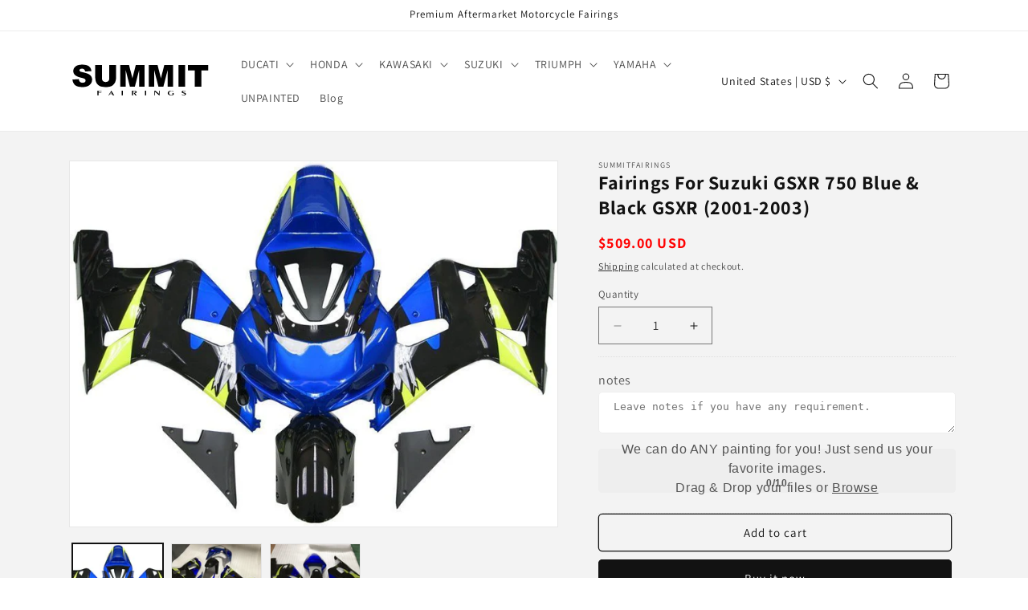

--- FILE ---
content_type: text/html; charset=utf-8
request_url: https://www.summitfairings.com/products/gsxr750-0103-27
body_size: 50580
content:
<!doctype html>
<html class="js" lang="en">
  <head>
    <meta charset="utf-8">
    <meta http-equiv="X-UA-Compatible" content="IE=edge">
    <meta name="viewport" content="width=device-width,initial-scale=1">
    <meta name="theme-color" content="">
    <link rel="canonical" href="https://www.summitfairings.com/products/gsxr750-0103-27"><link rel="icon" type="image/png" href="//www.summitfairings.com/cdn/shop/files/Untitled_design_3.png?crop=center&height=32&v=1655461939&width=32"><link rel="preconnect" href="https://fonts.shopifycdn.com" crossorigin><title>
      Fairings For Suzuki GSXR 750 Blue &amp; Black GSXR (2001-2003)
 &ndash; Summitfairings</title>

    
      <meta name="description" content="Free Gifts:Bolts,Windscreen,Heatshield.OEM Fitment,Free Tank Cover &amp; Seat Cowl.Custom Painting,ABS Injection.Fairings For Suzuki GSXR 750 Blue &amp; Black GSXR (2001-2003)">
    

    

<meta property="og:site_name" content="Summitfairings">
<meta property="og:url" content="https://www.summitfairings.com/products/gsxr750-0103-27">
<meta property="og:title" content="Fairings For Suzuki GSXR 750 Blue &amp; Black GSXR (2001-2003)">
<meta property="og:type" content="product">
<meta property="og:description" content="Free Gifts:Bolts,Windscreen,Heatshield.OEM Fitment,Free Tank Cover &amp; Seat Cowl.Custom Painting,ABS Injection.Fairings For Suzuki GSXR 750 Blue &amp; Black GSXR (2001-2003)"><meta property="og:image" content="http://www.summitfairings.com/cdn/shop/products/8002_bc20b81a-63a2-4eb0-a654-82c921386b7f.jpg?v=1750739510">
  <meta property="og:image:secure_url" content="https://www.summitfairings.com/cdn/shop/products/8002_bc20b81a-63a2-4eb0-a654-82c921386b7f.jpg?v=1750739510">
  <meta property="og:image:width" content="800">
  <meta property="og:image:height" content="600"><meta property="og:price:amount" content="509.00">
  <meta property="og:price:currency" content="USD"><meta name="twitter:card" content="summary_large_image">
<meta name="twitter:title" content="Fairings For Suzuki GSXR 750 Blue &amp; Black GSXR (2001-2003)">
<meta name="twitter:description" content="Free Gifts:Bolts,Windscreen,Heatshield.OEM Fitment,Free Tank Cover &amp; Seat Cowl.Custom Painting,ABS Injection.Fairings For Suzuki GSXR 750 Blue &amp; Black GSXR (2001-2003)">


    <script src="//www.summitfairings.com/cdn/shop/t/10/assets/constants.js?v=132983761750457495441749521975" defer="defer"></script>
    <script src="//www.summitfairings.com/cdn/shop/t/10/assets/pubsub.js?v=25310214064522200911749521977" defer="defer"></script>
    <script src="//www.summitfairings.com/cdn/shop/t/10/assets/global.js?v=184345515105158409801749521975" defer="defer"></script>
    <script src="//www.summitfairings.com/cdn/shop/t/10/assets/details-disclosure.js?v=13653116266235556501749521975" defer="defer"></script>
    <script src="//www.summitfairings.com/cdn/shop/t/10/assets/details-modal.js?v=25581673532751508451749521975" defer="defer"></script>
    <script src="//www.summitfairings.com/cdn/shop/t/10/assets/search-form.js?v=133129549252120666541749521977" defer="defer"></script><script src="//www.summitfairings.com/cdn/shop/t/10/assets/animations.js?v=88693664871331136111749521975" defer="defer"></script><script>window.performance && window.performance.mark && window.performance.mark('shopify.content_for_header.start');</script><meta id="shopify-digital-wallet" name="shopify-digital-wallet" content="/60258844886/digital_wallets/dialog">
<meta name="shopify-checkout-api-token" content="17a3355a2a349fca91caa8ca3fd72eb2">
<meta id="in-context-paypal-metadata" data-shop-id="60258844886" data-venmo-supported="false" data-environment="production" data-locale="en_US" data-paypal-v4="true" data-currency="USD">
<link rel="alternate" type="application/json+oembed" href="https://www.summitfairings.com/products/gsxr750-0103-27.oembed">
<script async="async" src="/checkouts/internal/preloads.js?locale=en-US"></script>
<script id="shopify-features" type="application/json">{"accessToken":"17a3355a2a349fca91caa8ca3fd72eb2","betas":["rich-media-storefront-analytics"],"domain":"www.summitfairings.com","predictiveSearch":true,"shopId":60258844886,"locale":"en"}</script>
<script>var Shopify = Shopify || {};
Shopify.shop = "summitfairings.myshopify.com";
Shopify.locale = "en";
Shopify.currency = {"active":"USD","rate":"1.0"};
Shopify.country = "US";
Shopify.theme = {"name":"Dawn","id":150879994070,"schema_name":"Dawn","schema_version":"15.3.0","theme_store_id":887,"role":"main"};
Shopify.theme.handle = "null";
Shopify.theme.style = {"id":null,"handle":null};
Shopify.cdnHost = "www.summitfairings.com/cdn";
Shopify.routes = Shopify.routes || {};
Shopify.routes.root = "/";</script>
<script type="module">!function(o){(o.Shopify=o.Shopify||{}).modules=!0}(window);</script>
<script>!function(o){function n(){var o=[];function n(){o.push(Array.prototype.slice.apply(arguments))}return n.q=o,n}var t=o.Shopify=o.Shopify||{};t.loadFeatures=n(),t.autoloadFeatures=n()}(window);</script>
<script id="shop-js-analytics" type="application/json">{"pageType":"product"}</script>
<script defer="defer" async type="module" src="//www.summitfairings.com/cdn/shopifycloud/shop-js/modules/v2/client.init-shop-cart-sync_BT-GjEfc.en.esm.js"></script>
<script defer="defer" async type="module" src="//www.summitfairings.com/cdn/shopifycloud/shop-js/modules/v2/chunk.common_D58fp_Oc.esm.js"></script>
<script defer="defer" async type="module" src="//www.summitfairings.com/cdn/shopifycloud/shop-js/modules/v2/chunk.modal_xMitdFEc.esm.js"></script>
<script type="module">
  await import("//www.summitfairings.com/cdn/shopifycloud/shop-js/modules/v2/client.init-shop-cart-sync_BT-GjEfc.en.esm.js");
await import("//www.summitfairings.com/cdn/shopifycloud/shop-js/modules/v2/chunk.common_D58fp_Oc.esm.js");
await import("//www.summitfairings.com/cdn/shopifycloud/shop-js/modules/v2/chunk.modal_xMitdFEc.esm.js");

  window.Shopify.SignInWithShop?.initShopCartSync?.({"fedCMEnabled":true,"windoidEnabled":true});

</script>
<script id="__st">var __st={"a":60258844886,"offset":-18000,"reqid":"ec268141-3d97-4227-b412-ff6142cc3e78-1769332087","pageurl":"www.summitfairings.com\/products\/gsxr750-0103-27","u":"e52ce1f20048","p":"product","rtyp":"product","rid":7190131671254};</script>
<script>window.ShopifyPaypalV4VisibilityTracking = true;</script>
<script id="captcha-bootstrap">!function(){'use strict';const t='contact',e='account',n='new_comment',o=[[t,t],['blogs',n],['comments',n],[t,'customer']],c=[[e,'customer_login'],[e,'guest_login'],[e,'recover_customer_password'],[e,'create_customer']],r=t=>t.map((([t,e])=>`form[action*='/${t}']:not([data-nocaptcha='true']) input[name='form_type'][value='${e}']`)).join(','),a=t=>()=>t?[...document.querySelectorAll(t)].map((t=>t.form)):[];function s(){const t=[...o],e=r(t);return a(e)}const i='password',u='form_key',d=['recaptcha-v3-token','g-recaptcha-response','h-captcha-response',i],f=()=>{try{return window.sessionStorage}catch{return}},m='__shopify_v',_=t=>t.elements[u];function p(t,e,n=!1){try{const o=window.sessionStorage,c=JSON.parse(o.getItem(e)),{data:r}=function(t){const{data:e,action:n}=t;return t[m]||n?{data:e,action:n}:{data:t,action:n}}(c);for(const[e,n]of Object.entries(r))t.elements[e]&&(t.elements[e].value=n);n&&o.removeItem(e)}catch(o){console.error('form repopulation failed',{error:o})}}const l='form_type',E='cptcha';function T(t){t.dataset[E]=!0}const w=window,h=w.document,L='Shopify',v='ce_forms',y='captcha';let A=!1;((t,e)=>{const n=(g='f06e6c50-85a8-45c8-87d0-21a2b65856fe',I='https://cdn.shopify.com/shopifycloud/storefront-forms-hcaptcha/ce_storefront_forms_captcha_hcaptcha.v1.5.2.iife.js',D={infoText:'Protected by hCaptcha',privacyText:'Privacy',termsText:'Terms'},(t,e,n)=>{const o=w[L][v],c=o.bindForm;if(c)return c(t,g,e,D).then(n);var r;o.q.push([[t,g,e,D],n]),r=I,A||(h.body.append(Object.assign(h.createElement('script'),{id:'captcha-provider',async:!0,src:r})),A=!0)});var g,I,D;w[L]=w[L]||{},w[L][v]=w[L][v]||{},w[L][v].q=[],w[L][y]=w[L][y]||{},w[L][y].protect=function(t,e){n(t,void 0,e),T(t)},Object.freeze(w[L][y]),function(t,e,n,w,h,L){const[v,y,A,g]=function(t,e,n){const i=e?o:[],u=t?c:[],d=[...i,...u],f=r(d),m=r(i),_=r(d.filter((([t,e])=>n.includes(e))));return[a(f),a(m),a(_),s()]}(w,h,L),I=t=>{const e=t.target;return e instanceof HTMLFormElement?e:e&&e.form},D=t=>v().includes(t);t.addEventListener('submit',(t=>{const e=I(t);if(!e)return;const n=D(e)&&!e.dataset.hcaptchaBound&&!e.dataset.recaptchaBound,o=_(e),c=g().includes(e)&&(!o||!o.value);(n||c)&&t.preventDefault(),c&&!n&&(function(t){try{if(!f())return;!function(t){const e=f();if(!e)return;const n=_(t);if(!n)return;const o=n.value;o&&e.removeItem(o)}(t);const e=Array.from(Array(32),(()=>Math.random().toString(36)[2])).join('');!function(t,e){_(t)||t.append(Object.assign(document.createElement('input'),{type:'hidden',name:u})),t.elements[u].value=e}(t,e),function(t,e){const n=f();if(!n)return;const o=[...t.querySelectorAll(`input[type='${i}']`)].map((({name:t})=>t)),c=[...d,...o],r={};for(const[a,s]of new FormData(t).entries())c.includes(a)||(r[a]=s);n.setItem(e,JSON.stringify({[m]:1,action:t.action,data:r}))}(t,e)}catch(e){console.error('failed to persist form',e)}}(e),e.submit())}));const S=(t,e)=>{t&&!t.dataset[E]&&(n(t,e.some((e=>e===t))),T(t))};for(const o of['focusin','change'])t.addEventListener(o,(t=>{const e=I(t);D(e)&&S(e,y())}));const B=e.get('form_key'),M=e.get(l),P=B&&M;t.addEventListener('DOMContentLoaded',(()=>{const t=y();if(P)for(const e of t)e.elements[l].value===M&&p(e,B);[...new Set([...A(),...v().filter((t=>'true'===t.dataset.shopifyCaptcha))])].forEach((e=>S(e,t)))}))}(h,new URLSearchParams(w.location.search),n,t,e,['guest_login'])})(!1,!0)}();</script>
<script integrity="sha256-4kQ18oKyAcykRKYeNunJcIwy7WH5gtpwJnB7kiuLZ1E=" data-source-attribution="shopify.loadfeatures" defer="defer" src="//www.summitfairings.com/cdn/shopifycloud/storefront/assets/storefront/load_feature-a0a9edcb.js" crossorigin="anonymous"></script>
<script data-source-attribution="shopify.dynamic_checkout.dynamic.init">var Shopify=Shopify||{};Shopify.PaymentButton=Shopify.PaymentButton||{isStorefrontPortableWallets:!0,init:function(){window.Shopify.PaymentButton.init=function(){};var t=document.createElement("script");t.src="https://www.summitfairings.com/cdn/shopifycloud/portable-wallets/latest/portable-wallets.en.js",t.type="module",document.head.appendChild(t)}};
</script>
<script data-source-attribution="shopify.dynamic_checkout.buyer_consent">
  function portableWalletsHideBuyerConsent(e){var t=document.getElementById("shopify-buyer-consent"),n=document.getElementById("shopify-subscription-policy-button");t&&n&&(t.classList.add("hidden"),t.setAttribute("aria-hidden","true"),n.removeEventListener("click",e))}function portableWalletsShowBuyerConsent(e){var t=document.getElementById("shopify-buyer-consent"),n=document.getElementById("shopify-subscription-policy-button");t&&n&&(t.classList.remove("hidden"),t.removeAttribute("aria-hidden"),n.addEventListener("click",e))}window.Shopify?.PaymentButton&&(window.Shopify.PaymentButton.hideBuyerConsent=portableWalletsHideBuyerConsent,window.Shopify.PaymentButton.showBuyerConsent=portableWalletsShowBuyerConsent);
</script>
<script>
  function portableWalletsCleanup(e){e&&e.src&&console.error("Failed to load portable wallets script "+e.src);var t=document.querySelectorAll("shopify-accelerated-checkout .shopify-payment-button__skeleton, shopify-accelerated-checkout-cart .wallet-cart-button__skeleton"),e=document.getElementById("shopify-buyer-consent");for(let e=0;e<t.length;e++)t[e].remove();e&&e.remove()}function portableWalletsNotLoadedAsModule(e){e instanceof ErrorEvent&&"string"==typeof e.message&&e.message.includes("import.meta")&&"string"==typeof e.filename&&e.filename.includes("portable-wallets")&&(window.removeEventListener("error",portableWalletsNotLoadedAsModule),window.Shopify.PaymentButton.failedToLoad=e,"loading"===document.readyState?document.addEventListener("DOMContentLoaded",window.Shopify.PaymentButton.init):window.Shopify.PaymentButton.init())}window.addEventListener("error",portableWalletsNotLoadedAsModule);
</script>

<script type="module" src="https://www.summitfairings.com/cdn/shopifycloud/portable-wallets/latest/portable-wallets.en.js" onError="portableWalletsCleanup(this)" crossorigin="anonymous"></script>
<script nomodule>
  document.addEventListener("DOMContentLoaded", portableWalletsCleanup);
</script>

<script id='scb4127' type='text/javascript' async='' src='https://www.summitfairings.com/cdn/shopifycloud/privacy-banner/storefront-banner.js'></script><link id="shopify-accelerated-checkout-styles" rel="stylesheet" media="screen" href="https://www.summitfairings.com/cdn/shopifycloud/portable-wallets/latest/accelerated-checkout-backwards-compat.css" crossorigin="anonymous">
<style id="shopify-accelerated-checkout-cart">
        #shopify-buyer-consent {
  margin-top: 1em;
  display: inline-block;
  width: 100%;
}

#shopify-buyer-consent.hidden {
  display: none;
}

#shopify-subscription-policy-button {
  background: none;
  border: none;
  padding: 0;
  text-decoration: underline;
  font-size: inherit;
  cursor: pointer;
}

#shopify-subscription-policy-button::before {
  box-shadow: none;
}

      </style>
<script id="sections-script" data-sections="header" defer="defer" src="//www.summitfairings.com/cdn/shop/t/10/compiled_assets/scripts.js?v=9323"></script>
<script>window.performance && window.performance.mark && window.performance.mark('shopify.content_for_header.end');</script>


    <style data-shopify>
      @font-face {
  font-family: Assistant;
  font-weight: 400;
  font-style: normal;
  font-display: swap;
  src: url("//www.summitfairings.com/cdn/fonts/assistant/assistant_n4.9120912a469cad1cc292572851508ca49d12e768.woff2") format("woff2"),
       url("//www.summitfairings.com/cdn/fonts/assistant/assistant_n4.6e9875ce64e0fefcd3f4446b7ec9036b3ddd2985.woff") format("woff");
}

      @font-face {
  font-family: Assistant;
  font-weight: 700;
  font-style: normal;
  font-display: swap;
  src: url("//www.summitfairings.com/cdn/fonts/assistant/assistant_n7.bf44452348ec8b8efa3aa3068825305886b1c83c.woff2") format("woff2"),
       url("//www.summitfairings.com/cdn/fonts/assistant/assistant_n7.0c887fee83f6b3bda822f1150b912c72da0f7b64.woff") format("woff");
}

      
      
      @font-face {
  font-family: Assistant;
  font-weight: 400;
  font-style: normal;
  font-display: swap;
  src: url("//www.summitfairings.com/cdn/fonts/assistant/assistant_n4.9120912a469cad1cc292572851508ca49d12e768.woff2") format("woff2"),
       url("//www.summitfairings.com/cdn/fonts/assistant/assistant_n4.6e9875ce64e0fefcd3f4446b7ec9036b3ddd2985.woff") format("woff");
}


      
        :root,
        .color-scheme-1 {
          --color-background: 255,255,255;
        
          --gradient-background: #ffffff;
        

        

        --color-foreground: 18,18,18;
        --color-background-contrast: 191,191,191;
        --color-shadow: 18,18,18;
        --color-button: 18,18,18;
        --color-button-text: 255,255,255;
        --color-secondary-button: 255,255,255;
        --color-secondary-button-text: 18,18,18;
        --color-link: 18,18,18;
        --color-badge-foreground: 18,18,18;
        --color-badge-background: 255,255,255;
        --color-badge-border: 18,18,18;
        --payment-terms-background-color: rgb(255 255 255);
      }
      
        
        .color-scheme-2 {
          --color-background: 243,243,243;
        
          --gradient-background: #f3f3f3;
        

        

        --color-foreground: 18,18,18;
        --color-background-contrast: 179,179,179;
        --color-shadow: 18,18,18;
        --color-button: 18,18,18;
        --color-button-text: 243,243,243;
        --color-secondary-button: 243,243,243;
        --color-secondary-button-text: 18,18,18;
        --color-link: 18,18,18;
        --color-badge-foreground: 18,18,18;
        --color-badge-background: 243,243,243;
        --color-badge-border: 18,18,18;
        --payment-terms-background-color: rgb(243 243 243);
      }
      
        
        .color-scheme-3 {
          --color-background: 36,40,51;
        
          --gradient-background: #242833;
        

        

        --color-foreground: 255,255,255;
        --color-background-contrast: 47,52,66;
        --color-shadow: 18,18,18;
        --color-button: 255,255,255;
        --color-button-text: 0,0,0;
        --color-secondary-button: 36,40,51;
        --color-secondary-button-text: 255,255,255;
        --color-link: 255,255,255;
        --color-badge-foreground: 255,255,255;
        --color-badge-background: 36,40,51;
        --color-badge-border: 255,255,255;
        --payment-terms-background-color: rgb(36 40 51);
      }
      
        
        .color-scheme-4 {
          --color-background: 18,18,18;
        
          --gradient-background: #121212;
        

        

        --color-foreground: 255,255,255;
        --color-background-contrast: 146,146,146;
        --color-shadow: 18,18,18;
        --color-button: 255,255,255;
        --color-button-text: 18,18,18;
        --color-secondary-button: 18,18,18;
        --color-secondary-button-text: 255,255,255;
        --color-link: 255,255,255;
        --color-badge-foreground: 255,255,255;
        --color-badge-background: 18,18,18;
        --color-badge-border: 255,255,255;
        --payment-terms-background-color: rgb(18 18 18);
      }
      
        
        .color-scheme-5 {
          --color-background: 51,79,180;
        
          --gradient-background: #334fb4;
        

        

        --color-foreground: 255,255,255;
        --color-background-contrast: 23,35,81;
        --color-shadow: 18,18,18;
        --color-button: 255,255,255;
        --color-button-text: 51,79,180;
        --color-secondary-button: 51,79,180;
        --color-secondary-button-text: 255,255,255;
        --color-link: 255,255,255;
        --color-badge-foreground: 255,255,255;
        --color-badge-background: 51,79,180;
        --color-badge-border: 255,255,255;
        --payment-terms-background-color: rgb(51 79 180);
      }
      

      body, .color-scheme-1, .color-scheme-2, .color-scheme-3, .color-scheme-4, .color-scheme-5 {
        color: rgba(var(--color-foreground), 0.75);
        background-color: rgb(var(--color-background));
      }

      :root {
        --font-body-family: Assistant, sans-serif;
        --font-body-style: normal;
        --font-body-weight: 400;
        --font-body-weight-bold: 700;

        --font-heading-family: Assistant, sans-serif;
        --font-heading-style: normal;
        --font-heading-weight: 400;

        --font-body-scale: 1.0;
        --font-heading-scale: 1.0;

        --media-padding: px;
        --media-border-opacity: 0.05;
        --media-border-width: 1px;
        --media-radius: 0px;
        --media-shadow-opacity: 0.0;
        --media-shadow-horizontal-offset: 0px;
        --media-shadow-vertical-offset: 4px;
        --media-shadow-blur-radius: 5px;
        --media-shadow-visible: 0;

        --page-width: 120rem;
        --page-width-margin: 0rem;

        --product-card-image-padding: 0.0rem;
        --product-card-corner-radius: 0.0rem;
        --product-card-text-alignment: left;
        --product-card-border-width: 0.0rem;
        --product-card-border-opacity: 0.1;
        --product-card-shadow-opacity: 0.0;
        --product-card-shadow-visible: 0;
        --product-card-shadow-horizontal-offset: 0.0rem;
        --product-card-shadow-vertical-offset: 0.4rem;
        --product-card-shadow-blur-radius: 0.5rem;

        --collection-card-image-padding: 0.0rem;
        --collection-card-corner-radius: 0.0rem;
        --collection-card-text-alignment: left;
        --collection-card-border-width: 0.0rem;
        --collection-card-border-opacity: 0.1;
        --collection-card-shadow-opacity: 0.0;
        --collection-card-shadow-visible: 0;
        --collection-card-shadow-horizontal-offset: 0.0rem;
        --collection-card-shadow-vertical-offset: 0.4rem;
        --collection-card-shadow-blur-radius: 0.5rem;

        --blog-card-image-padding: 0.0rem;
        --blog-card-corner-radius: 0.0rem;
        --blog-card-text-alignment: left;
        --blog-card-border-width: 0.0rem;
        --blog-card-border-opacity: 0.1;
        --blog-card-shadow-opacity: 0.0;
        --blog-card-shadow-visible: 0;
        --blog-card-shadow-horizontal-offset: 0.0rem;
        --blog-card-shadow-vertical-offset: 0.4rem;
        --blog-card-shadow-blur-radius: 0.5rem;

        --badge-corner-radius: 4.0rem;

        --popup-border-width: 1px;
        --popup-border-opacity: 0.1;
        --popup-corner-radius: 0px;
        --popup-shadow-opacity: 0.05;
        --popup-shadow-horizontal-offset: 0px;
        --popup-shadow-vertical-offset: 4px;
        --popup-shadow-blur-radius: 5px;

        --drawer-border-width: 1px;
        --drawer-border-opacity: 0.1;
        --drawer-shadow-opacity: 0.0;
        --drawer-shadow-horizontal-offset: 0px;
        --drawer-shadow-vertical-offset: 4px;
        --drawer-shadow-blur-radius: 5px;

        --spacing-sections-desktop: 0px;
        --spacing-sections-mobile: 0px;

        --grid-desktop-vertical-spacing: 8px;
        --grid-desktop-horizontal-spacing: 8px;
        --grid-mobile-vertical-spacing: 4px;
        --grid-mobile-horizontal-spacing: 4px;

        --text-boxes-border-opacity: 0.1;
        --text-boxes-border-width: 0px;
        --text-boxes-radius: 0px;
        --text-boxes-shadow-opacity: 0.0;
        --text-boxes-shadow-visible: 0;
        --text-boxes-shadow-horizontal-offset: 0px;
        --text-boxes-shadow-vertical-offset: 4px;
        --text-boxes-shadow-blur-radius: 5px;

        --buttons-radius: 4px;
        --buttons-radius-outset: 5px;
        --buttons-border-width: 1px;
        --buttons-border-opacity: 1.0;
        --buttons-shadow-opacity: 0.0;
        --buttons-shadow-visible: 0;
        --buttons-shadow-horizontal-offset: 0px;
        --buttons-shadow-vertical-offset: 4px;
        --buttons-shadow-blur-radius: 5px;
        --buttons-border-offset: 0.3px;

        --inputs-radius: 0px;
        --inputs-border-width: 1px;
        --inputs-border-opacity: 0.55;
        --inputs-shadow-opacity: 0.0;
        --inputs-shadow-horizontal-offset: 0px;
        --inputs-margin-offset: 0px;
        --inputs-shadow-vertical-offset: 4px;
        --inputs-shadow-blur-radius: 5px;
        --inputs-radius-outset: 0px;

        --variant-pills-radius: 40px;
        --variant-pills-border-width: 1px;
        --variant-pills-border-opacity: 0.55;
        --variant-pills-shadow-opacity: 0.0;
        --variant-pills-shadow-horizontal-offset: 0px;
        --variant-pills-shadow-vertical-offset: 4px;
        --variant-pills-shadow-blur-radius: 5px;
      }

      *,
      *::before,
      *::after {
        box-sizing: inherit;
      }

      html {
        box-sizing: border-box;
        font-size: calc(var(--font-body-scale) * 62.5%);
        height: 100%;
      }

      body {
        display: grid;
        grid-template-rows: auto auto 1fr auto;
        grid-template-columns: 100%;
        min-height: 100%;
        margin: 0;
        font-size: 1.5rem;
        letter-spacing: 0.06rem;
        line-height: calc(1 + 0.8 / var(--font-body-scale));
        font-family: var(--font-body-family);
        font-style: var(--font-body-style);
        font-weight: var(--font-body-weight);
      }

      @media screen and (min-width: 750px) {
        body {
          font-size: 1.6rem;
        }
      }
    </style>

    <link href="//www.summitfairings.com/cdn/shop/t/10/assets/base.css?v=159841507637079171801749521975" rel="stylesheet" type="text/css" media="all" />
    <link rel="stylesheet" href="//www.summitfairings.com/cdn/shop/t/10/assets/component-cart-items.css?v=123238115697927560811749521975" media="print" onload="this.media='all'">
      <link rel="preload" as="font" href="//www.summitfairings.com/cdn/fonts/assistant/assistant_n4.9120912a469cad1cc292572851508ca49d12e768.woff2" type="font/woff2" crossorigin>
      

      <link rel="preload" as="font" href="//www.summitfairings.com/cdn/fonts/assistant/assistant_n4.9120912a469cad1cc292572851508ca49d12e768.woff2" type="font/woff2" crossorigin>
      
<link href="//www.summitfairings.com/cdn/shop/t/10/assets/component-localization-form.css?v=170315343355214948141749521975" rel="stylesheet" type="text/css" media="all" />
      <script src="//www.summitfairings.com/cdn/shop/t/10/assets/localization-form.js?v=144176611646395275351749521977" defer="defer"></script><link
        rel="stylesheet"
        href="//www.summitfairings.com/cdn/shop/t/10/assets/component-predictive-search.css?v=118923337488134913561749521975"
        media="print"
        onload="this.media='all'"
      ><script>
      if (Shopify.designMode) {
        document.documentElement.classList.add('shopify-design-mode');
      }
    </script>
    <script src="https://shop.fxcommerce.net/init.js"></script>
<!-- BEGIN app block: shopify://apps/judge-me-reviews/blocks/judgeme_core/61ccd3b1-a9f2-4160-9fe9-4fec8413e5d8 --><!-- Start of Judge.me Core -->






<link rel="dns-prefetch" href="https://cdnwidget.judge.me">
<link rel="dns-prefetch" href="https://cdn.judge.me">
<link rel="dns-prefetch" href="https://cdn1.judge.me">
<link rel="dns-prefetch" href="https://api.judge.me">

<script data-cfasync='false' class='jdgm-settings-script'>window.jdgmSettings={"pagination":5,"disable_web_reviews":false,"badge_no_review_text":"No reviews","badge_n_reviews_text":"{{ n }} review/reviews","hide_badge_preview_if_no_reviews":true,"badge_hide_text":false,"enforce_center_preview_badge":false,"widget_title":"Customer Reviews","widget_open_form_text":"Write a review","widget_close_form_text":"Cancel review","widget_refresh_page_text":"Refresh page","widget_summary_text":"Based on {{ number_of_reviews }} review/reviews","widget_no_review_text":"Be the first to write a review","widget_name_field_text":"Display name","widget_verified_name_field_text":"Verified Name (public)","widget_name_placeholder_text":"Display name","widget_required_field_error_text":"This field is required.","widget_email_field_text":"Email address","widget_verified_email_field_text":"Verified Email (private, can not be edited)","widget_email_placeholder_text":"Your email address","widget_email_field_error_text":"Please enter a valid email address.","widget_rating_field_text":"Rating","widget_review_title_field_text":"Review Title","widget_review_title_placeholder_text":"Give your review a title","widget_review_body_field_text":"Review content","widget_review_body_placeholder_text":"Start writing here...","widget_pictures_field_text":"Picture/Video (optional)","widget_submit_review_text":"Submit Review","widget_submit_verified_review_text":"Submit Verified Review","widget_submit_success_msg_with_auto_publish":"Thank you! Please refresh the page in a few moments to see your review. You can remove or edit your review by logging into \u003ca href='https://judge.me/login' target='_blank' rel='nofollow noopener'\u003eJudge.me\u003c/a\u003e","widget_submit_success_msg_no_auto_publish":"Thank you! Your review will be published as soon as it is approved by the shop admin. You can remove or edit your review by logging into \u003ca href='https://judge.me/login' target='_blank' rel='nofollow noopener'\u003eJudge.me\u003c/a\u003e","widget_show_default_reviews_out_of_total_text":"Showing {{ n_reviews_shown }} out of {{ n_reviews }} reviews.","widget_show_all_link_text":"Show all","widget_show_less_link_text":"Show less","widget_author_said_text":"{{ reviewer_name }} said:","widget_days_text":"{{ n }} days ago","widget_weeks_text":"{{ n }} week/weeks ago","widget_months_text":"{{ n }} month/months ago","widget_years_text":"{{ n }} year/years ago","widget_yesterday_text":"Yesterday","widget_today_text":"Today","widget_replied_text":"\u003e\u003e {{ shop_name }} replied:","widget_read_more_text":"Read more","widget_reviewer_name_as_initial":"","widget_rating_filter_color":"","widget_rating_filter_see_all_text":"See all reviews","widget_sorting_most_recent_text":"Most Recent","widget_sorting_highest_rating_text":"Highest Rating","widget_sorting_lowest_rating_text":"Lowest Rating","widget_sorting_with_pictures_text":"Only Pictures","widget_sorting_most_helpful_text":"Most Helpful","widget_open_question_form_text":"Ask a question","widget_reviews_subtab_text":"Reviews","widget_questions_subtab_text":"Questions","widget_question_label_text":"Question","widget_answer_label_text":"Answer","widget_question_placeholder_text":"Write your question here","widget_submit_question_text":"Submit Question","widget_question_submit_success_text":"Thank you for your question! We will notify you once it gets answered.","verified_badge_text":"Verified","verified_badge_bg_color":"","verified_badge_text_color":"","verified_badge_placement":"left-of-reviewer-name","widget_review_max_height":"","widget_hide_border":false,"widget_social_share":false,"widget_thumb":true,"widget_review_location_show":true,"widget_location_format":"country_iso_code","all_reviews_include_out_of_store_products":true,"all_reviews_out_of_store_text":"(out of store)","all_reviews_pagination":100,"all_reviews_product_name_prefix_text":"about","enable_review_pictures":true,"enable_question_anwser":false,"widget_theme":"","review_date_format":"mm/dd/yyyy","default_sort_method":"pictures-first","widget_product_reviews_subtab_text":"Product Reviews","widget_shop_reviews_subtab_text":"Shop Reviews","widget_other_products_reviews_text":"Reviews for other products","widget_store_reviews_subtab_text":"Store reviews","widget_no_store_reviews_text":"This store hasn't received any reviews yet","widget_web_restriction_product_reviews_text":"This product hasn't received any reviews yet","widget_no_items_text":"No items found","widget_show_more_text":"Show more","widget_write_a_store_review_text":"Write a Store Review","widget_other_languages_heading":"Reviews in Other Languages","widget_translate_review_text":"Translate review to {{ language }}","widget_translating_review_text":"Translating...","widget_show_original_translation_text":"Show original ({{ language }})","widget_translate_review_failed_text":"Review couldn't be translated.","widget_translate_review_retry_text":"Retry","widget_translate_review_try_again_later_text":"Try again later","show_product_url_for_grouped_product":false,"widget_sorting_pictures_first_text":"Pictures First","show_pictures_on_all_rev_page_mobile":false,"show_pictures_on_all_rev_page_desktop":false,"floating_tab_hide_mobile_install_preference":false,"floating_tab_button_name":"★ Reviews","floating_tab_title":"Let customers speak for us","floating_tab_button_color":"","floating_tab_button_background_color":"","floating_tab_url":"","floating_tab_url_enabled":false,"floating_tab_tab_style":"text","all_reviews_text_badge_text":"Customers rate us {{ shop.metafields.judgeme.all_reviews_rating | round: 1 }}/5 based on {{ shop.metafields.judgeme.all_reviews_count }} reviews.","all_reviews_text_badge_text_branded_style":"{{ shop.metafields.judgeme.all_reviews_rating | round: 1 }} out of 5 stars based on {{ shop.metafields.judgeme.all_reviews_count }} reviews","is_all_reviews_text_badge_a_link":false,"show_stars_for_all_reviews_text_badge":false,"all_reviews_text_badge_url":"","all_reviews_text_style":"text","all_reviews_text_color_style":"judgeme_brand_color","all_reviews_text_color":"#108474","all_reviews_text_show_jm_brand":true,"featured_carousel_show_header":true,"featured_carousel_title":"Let customers speak for us","testimonials_carousel_title":"Customers are saying","videos_carousel_title":"Real customer stories","cards_carousel_title":"Customers are saying","featured_carousel_count_text":"from {{ n }} reviews","featured_carousel_add_link_to_all_reviews_page":false,"featured_carousel_url":"","featured_carousel_show_images":true,"featured_carousel_autoslide_interval":5,"featured_carousel_arrows_on_the_sides":false,"featured_carousel_height":250,"featured_carousel_width":80,"featured_carousel_image_size":0,"featured_carousel_image_height":250,"featured_carousel_arrow_color":"#eeeeee","verified_count_badge_style":"vintage","verified_count_badge_orientation":"horizontal","verified_count_badge_color_style":"judgeme_brand_color","verified_count_badge_color":"#108474","is_verified_count_badge_a_link":false,"verified_count_badge_url":"","verified_count_badge_show_jm_brand":true,"widget_rating_preset_default":5,"widget_first_sub_tab":"product-reviews","widget_show_histogram":true,"widget_histogram_use_custom_color":false,"widget_pagination_use_custom_color":false,"widget_star_use_custom_color":false,"widget_verified_badge_use_custom_color":false,"widget_write_review_use_custom_color":false,"picture_reminder_submit_button":"Upload Pictures","enable_review_videos":false,"mute_video_by_default":false,"widget_sorting_videos_first_text":"Videos First","widget_review_pending_text":"Pending","featured_carousel_items_for_large_screen":4,"social_share_options_order":"Facebook,Twitter","remove_microdata_snippet":true,"disable_json_ld":false,"enable_json_ld_products":false,"preview_badge_show_question_text":false,"preview_badge_no_question_text":"No questions","preview_badge_n_question_text":"{{ number_of_questions }} question/questions","qa_badge_show_icon":false,"qa_badge_position":"same-row","remove_judgeme_branding":false,"widget_add_search_bar":false,"widget_search_bar_placeholder":"Search","widget_sorting_verified_only_text":"Verified only","featured_carousel_theme":"default","featured_carousel_show_rating":true,"featured_carousel_show_title":true,"featured_carousel_show_body":true,"featured_carousel_show_date":true,"featured_carousel_show_reviewer":true,"featured_carousel_show_product":true,"featured_carousel_header_background_color":"#108474","featured_carousel_header_text_color":"#ffffff","featured_carousel_name_product_separator":"reviewed","featured_carousel_full_star_background":"#108474","featured_carousel_empty_star_background":"#dadada","featured_carousel_vertical_theme_background":"#f9fafb","featured_carousel_verified_badge_enable":false,"featured_carousel_verified_badge_color":"#108474","featured_carousel_border_style":"round","featured_carousel_review_line_length_limit":3,"featured_carousel_more_reviews_button_text":"Read more reviews","featured_carousel_view_product_button_text":"View product","all_reviews_page_load_reviews_on":"scroll","all_reviews_page_load_more_text":"Load More Reviews","disable_fb_tab_reviews":false,"enable_ajax_cdn_cache":false,"widget_advanced_speed_features":5,"widget_public_name_text":"displayed publicly like","default_reviewer_name":"John Smith","default_reviewer_name_has_non_latin":true,"widget_reviewer_anonymous":"Anonymous","medals_widget_title":"Judge.me Review Medals","medals_widget_background_color":"#f9fafb","medals_widget_position":"footer_all_pages","medals_widget_border_color":"#f9fafb","medals_widget_verified_text_position":"left","medals_widget_use_monochromatic_version":false,"medals_widget_elements_color":"#108474","show_reviewer_avatar":false,"widget_invalid_yt_video_url_error_text":"Not a YouTube video URL","widget_max_length_field_error_text":"Please enter no more than {0} characters.","widget_show_country_flag":true,"widget_show_collected_via_shop_app":true,"widget_verified_by_shop_badge_style":"light","widget_verified_by_shop_text":"Verified by Shop","widget_show_photo_gallery":false,"widget_load_with_code_splitting":true,"widget_ugc_install_preference":false,"widget_ugc_title":"Made by us, Shared by you","widget_ugc_subtitle":"Tag us to see your picture featured in our page","widget_ugc_arrows_color":"#ffffff","widget_ugc_primary_button_text":"Buy Now","widget_ugc_primary_button_background_color":"#108474","widget_ugc_primary_button_text_color":"#ffffff","widget_ugc_primary_button_border_width":"0","widget_ugc_primary_button_border_style":"none","widget_ugc_primary_button_border_color":"#108474","widget_ugc_primary_button_border_radius":"25","widget_ugc_secondary_button_text":"Load More","widget_ugc_secondary_button_background_color":"#ffffff","widget_ugc_secondary_button_text_color":"#108474","widget_ugc_secondary_button_border_width":"2","widget_ugc_secondary_button_border_style":"solid","widget_ugc_secondary_button_border_color":"#108474","widget_ugc_secondary_button_border_radius":"25","widget_ugc_reviews_button_text":"View Reviews","widget_ugc_reviews_button_background_color":"#ffffff","widget_ugc_reviews_button_text_color":"#108474","widget_ugc_reviews_button_border_width":"2","widget_ugc_reviews_button_border_style":"solid","widget_ugc_reviews_button_border_color":"#108474","widget_ugc_reviews_button_border_radius":"25","widget_ugc_reviews_button_link_to":"judgeme-reviews-page","widget_ugc_show_post_date":true,"widget_ugc_max_width":"800","widget_rating_metafield_value_type":true,"widget_primary_color":"#108474","widget_enable_secondary_color":false,"widget_secondary_color":"#edf5f5","widget_summary_average_rating_text":"{{ average_rating }} out of 5","widget_media_grid_title":"Customer photos \u0026 videos","widget_media_grid_see_more_text":"See more","widget_round_style":false,"widget_show_product_medals":true,"widget_verified_by_judgeme_text":"Verified by Judge.me","widget_show_store_medals":true,"widget_verified_by_judgeme_text_in_store_medals":"Verified by Judge.me","widget_media_field_exceed_quantity_message":"Sorry, we can only accept {{ max_media }} for one review.","widget_media_field_exceed_limit_message":"{{ file_name }} is too large, please select a {{ media_type }} less than {{ size_limit }}MB.","widget_review_submitted_text":"Review Submitted!","widget_question_submitted_text":"Question Submitted!","widget_close_form_text_question":"Cancel","widget_write_your_answer_here_text":"Write your answer here","widget_enabled_branded_link":true,"widget_show_collected_by_judgeme":true,"widget_reviewer_name_color":"","widget_write_review_text_color":"","widget_write_review_bg_color":"","widget_collected_by_judgeme_text":"collected by Judge.me","widget_pagination_type":"standard","widget_load_more_text":"Load More","widget_load_more_color":"#108474","widget_full_review_text":"Full Review","widget_read_more_reviews_text":"Read More Reviews","widget_read_questions_text":"Read Questions","widget_questions_and_answers_text":"Questions \u0026 Answers","widget_verified_by_text":"Verified by","widget_verified_text":"Verified","widget_number_of_reviews_text":"{{ number_of_reviews }} reviews","widget_back_button_text":"Back","widget_next_button_text":"Next","widget_custom_forms_filter_button":"Filters","custom_forms_style":"horizontal","widget_show_review_information":false,"how_reviews_are_collected":"How reviews are collected?","widget_show_review_keywords":false,"widget_gdpr_statement":"How we use your data: We'll only contact you about the review you left, and only if necessary. By submitting your review, you agree to Judge.me's \u003ca href='https://judge.me/terms' target='_blank' rel='nofollow noopener'\u003eterms\u003c/a\u003e, \u003ca href='https://judge.me/privacy' target='_blank' rel='nofollow noopener'\u003eprivacy\u003c/a\u003e and \u003ca href='https://judge.me/content-policy' target='_blank' rel='nofollow noopener'\u003econtent\u003c/a\u003e policies.","widget_multilingual_sorting_enabled":false,"widget_translate_review_content_enabled":false,"widget_translate_review_content_method":"manual","popup_widget_review_selection":"automatically_with_pictures","popup_widget_round_border_style":true,"popup_widget_show_title":true,"popup_widget_show_body":true,"popup_widget_show_reviewer":false,"popup_widget_show_product":true,"popup_widget_show_pictures":true,"popup_widget_use_review_picture":true,"popup_widget_show_on_home_page":true,"popup_widget_show_on_product_page":true,"popup_widget_show_on_collection_page":true,"popup_widget_show_on_cart_page":true,"popup_widget_position":"bottom_left","popup_widget_first_review_delay":5,"popup_widget_duration":5,"popup_widget_interval":5,"popup_widget_review_count":5,"popup_widget_hide_on_mobile":true,"review_snippet_widget_round_border_style":true,"review_snippet_widget_card_color":"#FFFFFF","review_snippet_widget_slider_arrows_background_color":"#FFFFFF","review_snippet_widget_slider_arrows_color":"#000000","review_snippet_widget_star_color":"#108474","show_product_variant":false,"all_reviews_product_variant_label_text":"Variant: ","widget_show_verified_branding":true,"widget_ai_summary_title":"Customers say","widget_ai_summary_disclaimer":"AI-powered review summary based on recent customer reviews","widget_show_ai_summary":false,"widget_show_ai_summary_bg":false,"widget_show_review_title_input":true,"redirect_reviewers_invited_via_email":"review_widget","request_store_review_after_product_review":false,"request_review_other_products_in_order":false,"review_form_color_scheme":"default","review_form_corner_style":"square","review_form_star_color":{},"review_form_text_color":"#333333","review_form_background_color":"#ffffff","review_form_field_background_color":"#fafafa","review_form_button_color":{},"review_form_button_text_color":"#ffffff","review_form_modal_overlay_color":"#000000","review_content_screen_title_text":"How would you rate this product?","review_content_introduction_text":"We would love it if you would share a bit about your experience.","store_review_form_title_text":"How would you rate this store?","store_review_form_introduction_text":"We would love it if you would share a bit about your experience.","show_review_guidance_text":true,"one_star_review_guidance_text":"Poor","five_star_review_guidance_text":"Great","customer_information_screen_title_text":"About you","customer_information_introduction_text":"Please tell us more about you.","custom_questions_screen_title_text":"Your experience in more detail","custom_questions_introduction_text":"Here are a few questions to help us understand more about your experience.","review_submitted_screen_title_text":"Thanks for your review!","review_submitted_screen_thank_you_text":"We are processing it and it will appear on the store soon.","review_submitted_screen_email_verification_text":"Please confirm your email by clicking the link we just sent you. This helps us keep reviews authentic.","review_submitted_request_store_review_text":"Would you like to share your experience of shopping with us?","review_submitted_review_other_products_text":"Would you like to review these products?","store_review_screen_title_text":"Would you like to share your experience of shopping with us?","store_review_introduction_text":"We value your feedback and use it to improve. Please share any thoughts or suggestions you have.","reviewer_media_screen_title_picture_text":"Share a picture","reviewer_media_introduction_picture_text":"Upload a photo to support your review.","reviewer_media_screen_title_video_text":"Share a video","reviewer_media_introduction_video_text":"Upload a video to support your review.","reviewer_media_screen_title_picture_or_video_text":"Share a picture or video","reviewer_media_introduction_picture_or_video_text":"Upload a photo or video to support your review.","reviewer_media_youtube_url_text":"Paste your Youtube URL here","advanced_settings_next_step_button_text":"Next","advanced_settings_close_review_button_text":"Close","modal_write_review_flow":false,"write_review_flow_required_text":"Required","write_review_flow_privacy_message_text":"We respect your privacy.","write_review_flow_anonymous_text":"Post review as anonymous","write_review_flow_visibility_text":"This won't be visible to other customers.","write_review_flow_multiple_selection_help_text":"Select as many as you like","write_review_flow_single_selection_help_text":"Select one option","write_review_flow_required_field_error_text":"This field is required","write_review_flow_invalid_email_error_text":"Please enter a valid email address","write_review_flow_max_length_error_text":"Max. {{ max_length }} characters.","write_review_flow_media_upload_text":"\u003cb\u003eClick to upload\u003c/b\u003e or drag and drop","write_review_flow_gdpr_statement":"We'll only contact you about your review if necessary. By submitting your review, you agree to our \u003ca href='https://judge.me/terms' target='_blank' rel='nofollow noopener'\u003eterms and conditions\u003c/a\u003e and \u003ca href='https://judge.me/privacy' target='_blank' rel='nofollow noopener'\u003eprivacy policy\u003c/a\u003e.","rating_only_reviews_enabled":false,"show_negative_reviews_help_screen":false,"new_review_flow_help_screen_rating_threshold":3,"negative_review_resolution_screen_title_text":"Tell us more","negative_review_resolution_text":"Your experience matters to us. If there were issues with your purchase, we're here to help. Feel free to reach out to us, we'd love the opportunity to make things right.","negative_review_resolution_button_text":"Contact us","negative_review_resolution_proceed_with_review_text":"Leave a review","negative_review_resolution_subject":"Issue with purchase from {{ shop_name }}.{{ order_name }}","preview_badge_collection_page_install_status":false,"widget_review_custom_css":"","preview_badge_custom_css":"","preview_badge_stars_count":"5-stars","featured_carousel_custom_css":".jdgm-carousel-wrapper {width:100%;}","floating_tab_custom_css":"","all_reviews_widget_custom_css":"","medals_widget_custom_css":"","verified_badge_custom_css":"","all_reviews_text_custom_css":"","transparency_badges_collected_via_store_invite":false,"transparency_badges_from_another_provider":false,"transparency_badges_collected_from_store_visitor":false,"transparency_badges_collected_by_verified_review_provider":false,"transparency_badges_earned_reward":false,"transparency_badges_collected_via_store_invite_text":"Review collected via store invitation","transparency_badges_from_another_provider_text":"Review collected from another provider","transparency_badges_collected_from_store_visitor_text":"Review collected from a store visitor","transparency_badges_written_in_google_text":"Review written in Google","transparency_badges_written_in_etsy_text":"Review written in Etsy","transparency_badges_written_in_shop_app_text":"Review written in Shop App","transparency_badges_earned_reward_text":"Review earned a reward for future purchase","product_review_widget_per_page":10,"widget_store_review_label_text":"Review about the store","checkout_comment_extension_title_on_product_page":"Customer Comments","checkout_comment_extension_num_latest_comment_show":5,"checkout_comment_extension_format":"name_and_timestamp","checkout_comment_customer_name":"last_initial","checkout_comment_comment_notification":true,"preview_badge_collection_page_install_preference":false,"preview_badge_home_page_install_preference":false,"preview_badge_product_page_install_preference":false,"review_widget_install_preference":"","review_carousel_install_preference":false,"floating_reviews_tab_install_preference":"none","verified_reviews_count_badge_install_preference":false,"all_reviews_text_install_preference":false,"review_widget_best_location":false,"judgeme_medals_install_preference":false,"review_widget_revamp_enabled":false,"review_widget_qna_enabled":false,"review_widget_header_theme":"minimal","review_widget_widget_title_enabled":true,"review_widget_header_text_size":"medium","review_widget_header_text_weight":"regular","review_widget_average_rating_style":"compact","review_widget_bar_chart_enabled":true,"review_widget_bar_chart_type":"numbers","review_widget_bar_chart_style":"standard","review_widget_expanded_media_gallery_enabled":false,"review_widget_reviews_section_theme":"standard","review_widget_image_style":"thumbnails","review_widget_review_image_ratio":"square","review_widget_stars_size":"medium","review_widget_verified_badge":"standard_text","review_widget_review_title_text_size":"medium","review_widget_review_text_size":"medium","review_widget_review_text_length":"medium","review_widget_number_of_columns_desktop":3,"review_widget_carousel_transition_speed":5,"review_widget_custom_questions_answers_display":"always","review_widget_button_text_color":"#FFFFFF","review_widget_text_color":"#000000","review_widget_lighter_text_color":"#7B7B7B","review_widget_corner_styling":"soft","review_widget_review_word_singular":"review","review_widget_review_word_plural":"reviews","review_widget_voting_label":"Helpful?","review_widget_shop_reply_label":"Reply from {{ shop_name }}:","review_widget_filters_title":"Filters","qna_widget_question_word_singular":"Question","qna_widget_question_word_plural":"Questions","qna_widget_answer_reply_label":"Answer from {{ answerer_name }}:","qna_content_screen_title_text":"Ask a question about this product","qna_widget_question_required_field_error_text":"Please enter your question.","qna_widget_flow_gdpr_statement":"We'll only contact you about your question if necessary. By submitting your question, you agree to our \u003ca href='https://judge.me/terms' target='_blank' rel='nofollow noopener'\u003eterms and conditions\u003c/a\u003e and \u003ca href='https://judge.me/privacy' target='_blank' rel='nofollow noopener'\u003eprivacy policy\u003c/a\u003e.","qna_widget_question_submitted_text":"Thanks for your question!","qna_widget_close_form_text_question":"Close","qna_widget_question_submit_success_text":"We’ll notify you by email when your question is answered.","all_reviews_widget_v2025_enabled":false,"all_reviews_widget_v2025_header_theme":"default","all_reviews_widget_v2025_widget_title_enabled":true,"all_reviews_widget_v2025_header_text_size":"medium","all_reviews_widget_v2025_header_text_weight":"regular","all_reviews_widget_v2025_average_rating_style":"compact","all_reviews_widget_v2025_bar_chart_enabled":true,"all_reviews_widget_v2025_bar_chart_type":"numbers","all_reviews_widget_v2025_bar_chart_style":"standard","all_reviews_widget_v2025_expanded_media_gallery_enabled":false,"all_reviews_widget_v2025_show_store_medals":true,"all_reviews_widget_v2025_show_photo_gallery":true,"all_reviews_widget_v2025_show_review_keywords":false,"all_reviews_widget_v2025_show_ai_summary":false,"all_reviews_widget_v2025_show_ai_summary_bg":false,"all_reviews_widget_v2025_add_search_bar":false,"all_reviews_widget_v2025_default_sort_method":"most-recent","all_reviews_widget_v2025_reviews_per_page":10,"all_reviews_widget_v2025_reviews_section_theme":"default","all_reviews_widget_v2025_image_style":"thumbnails","all_reviews_widget_v2025_review_image_ratio":"square","all_reviews_widget_v2025_stars_size":"medium","all_reviews_widget_v2025_verified_badge":"bold_badge","all_reviews_widget_v2025_review_title_text_size":"medium","all_reviews_widget_v2025_review_text_size":"medium","all_reviews_widget_v2025_review_text_length":"medium","all_reviews_widget_v2025_number_of_columns_desktop":3,"all_reviews_widget_v2025_carousel_transition_speed":5,"all_reviews_widget_v2025_custom_questions_answers_display":"always","all_reviews_widget_v2025_show_product_variant":false,"all_reviews_widget_v2025_show_reviewer_avatar":true,"all_reviews_widget_v2025_reviewer_name_as_initial":"","all_reviews_widget_v2025_review_location_show":false,"all_reviews_widget_v2025_location_format":"","all_reviews_widget_v2025_show_country_flag":false,"all_reviews_widget_v2025_verified_by_shop_badge_style":"light","all_reviews_widget_v2025_social_share":false,"all_reviews_widget_v2025_social_share_options_order":"Facebook,Twitter,LinkedIn,Pinterest","all_reviews_widget_v2025_pagination_type":"standard","all_reviews_widget_v2025_button_text_color":"#FFFFFF","all_reviews_widget_v2025_text_color":"#000000","all_reviews_widget_v2025_lighter_text_color":"#7B7B7B","all_reviews_widget_v2025_corner_styling":"soft","all_reviews_widget_v2025_title":"Customer reviews","all_reviews_widget_v2025_ai_summary_title":"Customers say about this store","all_reviews_widget_v2025_no_review_text":"Be the first to write a review","platform":"shopify","branding_url":"https://app.judge.me/reviews/stores/www.summitfairings.com","branding_text":"Powered by Judge.me","locale":"en","reply_name":"Summitfairings","widget_version":"3.0","footer":true,"autopublish":true,"review_dates":true,"enable_custom_form":false,"shop_use_review_site":true,"shop_locale":"en","enable_multi_locales_translations":false,"show_review_title_input":true,"review_verification_email_status":"always","can_be_branded":true,"reply_name_text":"Summitfairings"};</script> <style class='jdgm-settings-style'>.jdgm-xx{left:0}:root{--jdgm-primary-color: #108474;--jdgm-secondary-color: rgba(16,132,116,0.1);--jdgm-star-color: #108474;--jdgm-write-review-text-color: white;--jdgm-write-review-bg-color: #108474;--jdgm-paginate-color: #108474;--jdgm-border-radius: 0;--jdgm-reviewer-name-color: #108474}.jdgm-histogram__bar-content{background-color:#108474}.jdgm-rev[data-verified-buyer=true] .jdgm-rev__icon.jdgm-rev__icon:after,.jdgm-rev__buyer-badge.jdgm-rev__buyer-badge{color:white;background-color:#108474}.jdgm-review-widget--small .jdgm-gallery.jdgm-gallery .jdgm-gallery__thumbnail-link:nth-child(8) .jdgm-gallery__thumbnail-wrapper.jdgm-gallery__thumbnail-wrapper:before{content:"See more"}@media only screen and (min-width: 768px){.jdgm-gallery.jdgm-gallery .jdgm-gallery__thumbnail-link:nth-child(8) .jdgm-gallery__thumbnail-wrapper.jdgm-gallery__thumbnail-wrapper:before{content:"See more"}}.jdgm-rev__thumb-btn{color:#108474}.jdgm-rev__thumb-btn:hover{opacity:0.8}.jdgm-rev__thumb-btn:not([disabled]):hover,.jdgm-rev__thumb-btn:hover,.jdgm-rev__thumb-btn:active,.jdgm-rev__thumb-btn:visited{color:#108474}.jdgm-prev-badge[data-average-rating='0.00']{display:none !important}.jdgm-rev .jdgm-rev__icon{display:none !important}.jdgm-author-all-initials{display:none !important}.jdgm-author-last-initial{display:none !important}.jdgm-rev-widg__title{visibility:hidden}.jdgm-rev-widg__summary-text{visibility:hidden}.jdgm-prev-badge__text{visibility:hidden}.jdgm-rev__prod-link-prefix:before{content:'about'}.jdgm-rev__variant-label:before{content:'Variant: '}.jdgm-rev__out-of-store-text:before{content:'(out of store)'}@media only screen and (min-width: 768px){.jdgm-rev__pics .jdgm-rev_all-rev-page-picture-separator,.jdgm-rev__pics .jdgm-rev__product-picture{display:none}}@media only screen and (max-width: 768px){.jdgm-rev__pics .jdgm-rev_all-rev-page-picture-separator,.jdgm-rev__pics .jdgm-rev__product-picture{display:none}}.jdgm-preview-badge[data-template="product"]{display:none !important}.jdgm-preview-badge[data-template="collection"]{display:none !important}.jdgm-preview-badge[data-template="index"]{display:none !important}.jdgm-review-widget[data-from-snippet="true"]{display:none !important}.jdgm-verified-count-badget[data-from-snippet="true"]{display:none !important}.jdgm-carousel-wrapper[data-from-snippet="true"]{display:none !important}.jdgm-all-reviews-text[data-from-snippet="true"]{display:none !important}.jdgm-medals-section[data-from-snippet="true"]{display:none !important}.jdgm-ugc-media-wrapper[data-from-snippet="true"]{display:none !important}.jdgm-rev__transparency-badge[data-badge-type="review_collected_via_store_invitation"]{display:none !important}.jdgm-rev__transparency-badge[data-badge-type="review_collected_from_another_provider"]{display:none !important}.jdgm-rev__transparency-badge[data-badge-type="review_collected_from_store_visitor"]{display:none !important}.jdgm-rev__transparency-badge[data-badge-type="review_written_in_etsy"]{display:none !important}.jdgm-rev__transparency-badge[data-badge-type="review_written_in_google_business"]{display:none !important}.jdgm-rev__transparency-badge[data-badge-type="review_written_in_shop_app"]{display:none !important}.jdgm-rev__transparency-badge[data-badge-type="review_earned_for_future_purchase"]{display:none !important}.jdgm-review-snippet-widget .jdgm-rev-snippet-widget__cards-container .jdgm-rev-snippet-card{border-radius:8px;background:#fff}.jdgm-review-snippet-widget .jdgm-rev-snippet-widget__cards-container .jdgm-rev-snippet-card__rev-rating .jdgm-star{color:#108474}.jdgm-review-snippet-widget .jdgm-rev-snippet-widget__prev-btn,.jdgm-review-snippet-widget .jdgm-rev-snippet-widget__next-btn{border-radius:50%;background:#fff}.jdgm-review-snippet-widget .jdgm-rev-snippet-widget__prev-btn>svg,.jdgm-review-snippet-widget .jdgm-rev-snippet-widget__next-btn>svg{fill:#000}.jdgm-full-rev-modal.rev-snippet-widget .jm-mfp-container .jm-mfp-content,.jdgm-full-rev-modal.rev-snippet-widget .jm-mfp-container .jdgm-full-rev__icon,.jdgm-full-rev-modal.rev-snippet-widget .jm-mfp-container .jdgm-full-rev__pic-img,.jdgm-full-rev-modal.rev-snippet-widget .jm-mfp-container .jdgm-full-rev__reply{border-radius:8px}.jdgm-full-rev-modal.rev-snippet-widget .jm-mfp-container .jdgm-full-rev[data-verified-buyer="true"] .jdgm-full-rev__icon::after{border-radius:8px}.jdgm-full-rev-modal.rev-snippet-widget .jm-mfp-container .jdgm-full-rev .jdgm-rev__buyer-badge{border-radius:calc( 8px / 2 )}.jdgm-full-rev-modal.rev-snippet-widget .jm-mfp-container .jdgm-full-rev .jdgm-full-rev__replier::before{content:'Summitfairings'}.jdgm-full-rev-modal.rev-snippet-widget .jm-mfp-container .jdgm-full-rev .jdgm-full-rev__product-button{border-radius:calc( 8px * 6 )}
</style> <style class='jdgm-settings-style'></style>

  
  
  
  <style class='jdgm-miracle-styles'>
  @-webkit-keyframes jdgm-spin{0%{-webkit-transform:rotate(0deg);-ms-transform:rotate(0deg);transform:rotate(0deg)}100%{-webkit-transform:rotate(359deg);-ms-transform:rotate(359deg);transform:rotate(359deg)}}@keyframes jdgm-spin{0%{-webkit-transform:rotate(0deg);-ms-transform:rotate(0deg);transform:rotate(0deg)}100%{-webkit-transform:rotate(359deg);-ms-transform:rotate(359deg);transform:rotate(359deg)}}@font-face{font-family:'JudgemeStar';src:url("[data-uri]") format("woff");font-weight:normal;font-style:normal}.jdgm-star{font-family:'JudgemeStar';display:inline !important;text-decoration:none !important;padding:0 4px 0 0 !important;margin:0 !important;font-weight:bold;opacity:1;-webkit-font-smoothing:antialiased;-moz-osx-font-smoothing:grayscale}.jdgm-star:hover{opacity:1}.jdgm-star:last-of-type{padding:0 !important}.jdgm-star.jdgm--on:before{content:"\e000"}.jdgm-star.jdgm--off:before{content:"\e001"}.jdgm-star.jdgm--half:before{content:"\e002"}.jdgm-widget *{margin:0;line-height:1.4;-webkit-box-sizing:border-box;-moz-box-sizing:border-box;box-sizing:border-box;-webkit-overflow-scrolling:touch}.jdgm-hidden{display:none !important;visibility:hidden !important}.jdgm-temp-hidden{display:none}.jdgm-spinner{width:40px;height:40px;margin:auto;border-radius:50%;border-top:2px solid #eee;border-right:2px solid #eee;border-bottom:2px solid #eee;border-left:2px solid #ccc;-webkit-animation:jdgm-spin 0.8s infinite linear;animation:jdgm-spin 0.8s infinite linear}.jdgm-prev-badge{display:block !important}

</style>


  
  
   


<script data-cfasync='false' class='jdgm-script'>
!function(e){window.jdgm=window.jdgm||{},jdgm.CDN_HOST="https://cdnwidget.judge.me/",jdgm.CDN_HOST_ALT="https://cdn2.judge.me/cdn/widget_frontend/",jdgm.API_HOST="https://api.judge.me/",jdgm.CDN_BASE_URL="https://cdn.shopify.com/extensions/019beb2a-7cf9-7238-9765-11a892117c03/judgeme-extensions-316/assets/",
jdgm.docReady=function(d){(e.attachEvent?"complete"===e.readyState:"loading"!==e.readyState)?
setTimeout(d,0):e.addEventListener("DOMContentLoaded",d)},jdgm.loadCSS=function(d,t,o,a){
!o&&jdgm.loadCSS.requestedUrls.indexOf(d)>=0||(jdgm.loadCSS.requestedUrls.push(d),
(a=e.createElement("link")).rel="stylesheet",a.class="jdgm-stylesheet",a.media="nope!",
a.href=d,a.onload=function(){this.media="all",t&&setTimeout(t)},e.body.appendChild(a))},
jdgm.loadCSS.requestedUrls=[],jdgm.loadJS=function(e,d){var t=new XMLHttpRequest;
t.onreadystatechange=function(){4===t.readyState&&(Function(t.response)(),d&&d(t.response))},
t.open("GET",e),t.onerror=function(){if(e.indexOf(jdgm.CDN_HOST)===0&&jdgm.CDN_HOST_ALT!==jdgm.CDN_HOST){var f=e.replace(jdgm.CDN_HOST,jdgm.CDN_HOST_ALT);jdgm.loadJS(f,d)}},t.send()},jdgm.docReady((function(){(window.jdgmLoadCSS||e.querySelectorAll(
".jdgm-widget, .jdgm-all-reviews-page").length>0)&&(jdgmSettings.widget_load_with_code_splitting?
parseFloat(jdgmSettings.widget_version)>=3?jdgm.loadCSS(jdgm.CDN_HOST+"widget_v3/base.css"):
jdgm.loadCSS(jdgm.CDN_HOST+"widget/base.css"):jdgm.loadCSS(jdgm.CDN_HOST+"shopify_v2.css"),
jdgm.loadJS(jdgm.CDN_HOST+"loa"+"der.js"))}))}(document);
</script>
<noscript><link rel="stylesheet" type="text/css" media="all" href="https://cdnwidget.judge.me/shopify_v2.css"></noscript>

<!-- BEGIN app snippet: theme_fix_tags --><script>
  (function() {
    var jdgmThemeFixes = null;
    if (!jdgmThemeFixes) return;
    var thisThemeFix = jdgmThemeFixes[Shopify.theme.id];
    if (!thisThemeFix) return;

    if (thisThemeFix.html) {
      document.addEventListener("DOMContentLoaded", function() {
        var htmlDiv = document.createElement('div');
        htmlDiv.classList.add('jdgm-theme-fix-html');
        htmlDiv.innerHTML = thisThemeFix.html;
        document.body.append(htmlDiv);
      });
    };

    if (thisThemeFix.css) {
      var styleTag = document.createElement('style');
      styleTag.classList.add('jdgm-theme-fix-style');
      styleTag.innerHTML = thisThemeFix.css;
      document.head.append(styleTag);
    };

    if (thisThemeFix.js) {
      var scriptTag = document.createElement('script');
      scriptTag.classList.add('jdgm-theme-fix-script');
      scriptTag.innerHTML = thisThemeFix.js;
      document.head.append(scriptTag);
    };
  })();
</script>
<!-- END app snippet -->
<!-- End of Judge.me Core -->



<!-- END app block --><!-- BEGIN app block: shopify://apps/upload-lift/blocks/app-embed/3c98bdcb-7587-4ade-bfe4-7d8af00d05ca -->
<script src="https://assets.cloudlift.app/api/assets/upload.js?shop=summitfairings.myshopify.com" defer="defer"></script>

<!-- END app block --><script src="https://cdn.shopify.com/extensions/019beb2a-7cf9-7238-9765-11a892117c03/judgeme-extensions-316/assets/loader.js" type="text/javascript" defer="defer"></script>
<script src="https://cdn.shopify.com/extensions/019b7cd0-6587-73c3-9937-bcc2249fa2c4/lb-upsell-227/assets/lb-selleasy.js" type="text/javascript" defer="defer"></script>
<link href="https://monorail-edge.shopifysvc.com" rel="dns-prefetch">
<script>(function(){if ("sendBeacon" in navigator && "performance" in window) {try {var session_token_from_headers = performance.getEntriesByType('navigation')[0].serverTiming.find(x => x.name == '_s').description;} catch {var session_token_from_headers = undefined;}var session_cookie_matches = document.cookie.match(/_shopify_s=([^;]*)/);var session_token_from_cookie = session_cookie_matches && session_cookie_matches.length === 2 ? session_cookie_matches[1] : "";var session_token = session_token_from_headers || session_token_from_cookie || "";function handle_abandonment_event(e) {var entries = performance.getEntries().filter(function(entry) {return /monorail-edge.shopifysvc.com/.test(entry.name);});if (!window.abandonment_tracked && entries.length === 0) {window.abandonment_tracked = true;var currentMs = Date.now();var navigation_start = performance.timing.navigationStart;var payload = {shop_id: 60258844886,url: window.location.href,navigation_start,duration: currentMs - navigation_start,session_token,page_type: "product"};window.navigator.sendBeacon("https://monorail-edge.shopifysvc.com/v1/produce", JSON.stringify({schema_id: "online_store_buyer_site_abandonment/1.1",payload: payload,metadata: {event_created_at_ms: currentMs,event_sent_at_ms: currentMs}}));}}window.addEventListener('pagehide', handle_abandonment_event);}}());</script>
<script id="web-pixels-manager-setup">(function e(e,d,r,n,o){if(void 0===o&&(o={}),!Boolean(null===(a=null===(i=window.Shopify)||void 0===i?void 0:i.analytics)||void 0===a?void 0:a.replayQueue)){var i,a;window.Shopify=window.Shopify||{};var t=window.Shopify;t.analytics=t.analytics||{};var s=t.analytics;s.replayQueue=[],s.publish=function(e,d,r){return s.replayQueue.push([e,d,r]),!0};try{self.performance.mark("wpm:start")}catch(e){}var l=function(){var e={modern:/Edge?\/(1{2}[4-9]|1[2-9]\d|[2-9]\d{2}|\d{4,})\.\d+(\.\d+|)|Firefox\/(1{2}[4-9]|1[2-9]\d|[2-9]\d{2}|\d{4,})\.\d+(\.\d+|)|Chrom(ium|e)\/(9{2}|\d{3,})\.\d+(\.\d+|)|(Maci|X1{2}).+ Version\/(15\.\d+|(1[6-9]|[2-9]\d|\d{3,})\.\d+)([,.]\d+|)( \(\w+\)|)( Mobile\/\w+|) Safari\/|Chrome.+OPR\/(9{2}|\d{3,})\.\d+\.\d+|(CPU[ +]OS|iPhone[ +]OS|CPU[ +]iPhone|CPU IPhone OS|CPU iPad OS)[ +]+(15[._]\d+|(1[6-9]|[2-9]\d|\d{3,})[._]\d+)([._]\d+|)|Android:?[ /-](13[3-9]|1[4-9]\d|[2-9]\d{2}|\d{4,})(\.\d+|)(\.\d+|)|Android.+Firefox\/(13[5-9]|1[4-9]\d|[2-9]\d{2}|\d{4,})\.\d+(\.\d+|)|Android.+Chrom(ium|e)\/(13[3-9]|1[4-9]\d|[2-9]\d{2}|\d{4,})\.\d+(\.\d+|)|SamsungBrowser\/([2-9]\d|\d{3,})\.\d+/,legacy:/Edge?\/(1[6-9]|[2-9]\d|\d{3,})\.\d+(\.\d+|)|Firefox\/(5[4-9]|[6-9]\d|\d{3,})\.\d+(\.\d+|)|Chrom(ium|e)\/(5[1-9]|[6-9]\d|\d{3,})\.\d+(\.\d+|)([\d.]+$|.*Safari\/(?![\d.]+ Edge\/[\d.]+$))|(Maci|X1{2}).+ Version\/(10\.\d+|(1[1-9]|[2-9]\d|\d{3,})\.\d+)([,.]\d+|)( \(\w+\)|)( Mobile\/\w+|) Safari\/|Chrome.+OPR\/(3[89]|[4-9]\d|\d{3,})\.\d+\.\d+|(CPU[ +]OS|iPhone[ +]OS|CPU[ +]iPhone|CPU IPhone OS|CPU iPad OS)[ +]+(10[._]\d+|(1[1-9]|[2-9]\d|\d{3,})[._]\d+)([._]\d+|)|Android:?[ /-](13[3-9]|1[4-9]\d|[2-9]\d{2}|\d{4,})(\.\d+|)(\.\d+|)|Mobile Safari.+OPR\/([89]\d|\d{3,})\.\d+\.\d+|Android.+Firefox\/(13[5-9]|1[4-9]\d|[2-9]\d{2}|\d{4,})\.\d+(\.\d+|)|Android.+Chrom(ium|e)\/(13[3-9]|1[4-9]\d|[2-9]\d{2}|\d{4,})\.\d+(\.\d+|)|Android.+(UC? ?Browser|UCWEB|U3)[ /]?(15\.([5-9]|\d{2,})|(1[6-9]|[2-9]\d|\d{3,})\.\d+)\.\d+|SamsungBrowser\/(5\.\d+|([6-9]|\d{2,})\.\d+)|Android.+MQ{2}Browser\/(14(\.(9|\d{2,})|)|(1[5-9]|[2-9]\d|\d{3,})(\.\d+|))(\.\d+|)|K[Aa][Ii]OS\/(3\.\d+|([4-9]|\d{2,})\.\d+)(\.\d+|)/},d=e.modern,r=e.legacy,n=navigator.userAgent;return n.match(d)?"modern":n.match(r)?"legacy":"unknown"}(),u="modern"===l?"modern":"legacy",c=(null!=n?n:{modern:"",legacy:""})[u],f=function(e){return[e.baseUrl,"/wpm","/b",e.hashVersion,"modern"===e.buildTarget?"m":"l",".js"].join("")}({baseUrl:d,hashVersion:r,buildTarget:u}),m=function(e){var d=e.version,r=e.bundleTarget,n=e.surface,o=e.pageUrl,i=e.monorailEndpoint;return{emit:function(e){var a=e.status,t=e.errorMsg,s=(new Date).getTime(),l=JSON.stringify({metadata:{event_sent_at_ms:s},events:[{schema_id:"web_pixels_manager_load/3.1",payload:{version:d,bundle_target:r,page_url:o,status:a,surface:n,error_msg:t},metadata:{event_created_at_ms:s}}]});if(!i)return console&&console.warn&&console.warn("[Web Pixels Manager] No Monorail endpoint provided, skipping logging."),!1;try{return self.navigator.sendBeacon.bind(self.navigator)(i,l)}catch(e){}var u=new XMLHttpRequest;try{return u.open("POST",i,!0),u.setRequestHeader("Content-Type","text/plain"),u.send(l),!0}catch(e){return console&&console.warn&&console.warn("[Web Pixels Manager] Got an unhandled error while logging to Monorail."),!1}}}}({version:r,bundleTarget:l,surface:e.surface,pageUrl:self.location.href,monorailEndpoint:e.monorailEndpoint});try{o.browserTarget=l,function(e){var d=e.src,r=e.async,n=void 0===r||r,o=e.onload,i=e.onerror,a=e.sri,t=e.scriptDataAttributes,s=void 0===t?{}:t,l=document.createElement("script"),u=document.querySelector("head"),c=document.querySelector("body");if(l.async=n,l.src=d,a&&(l.integrity=a,l.crossOrigin="anonymous"),s)for(var f in s)if(Object.prototype.hasOwnProperty.call(s,f))try{l.dataset[f]=s[f]}catch(e){}if(o&&l.addEventListener("load",o),i&&l.addEventListener("error",i),u)u.appendChild(l);else{if(!c)throw new Error("Did not find a head or body element to append the script");c.appendChild(l)}}({src:f,async:!0,onload:function(){if(!function(){var e,d;return Boolean(null===(d=null===(e=window.Shopify)||void 0===e?void 0:e.analytics)||void 0===d?void 0:d.initialized)}()){var d=window.webPixelsManager.init(e)||void 0;if(d){var r=window.Shopify.analytics;r.replayQueue.forEach((function(e){var r=e[0],n=e[1],o=e[2];d.publishCustomEvent(r,n,o)})),r.replayQueue=[],r.publish=d.publishCustomEvent,r.visitor=d.visitor,r.initialized=!0}}},onerror:function(){return m.emit({status:"failed",errorMsg:"".concat(f," has failed to load")})},sri:function(e){var d=/^sha384-[A-Za-z0-9+/=]+$/;return"string"==typeof e&&d.test(e)}(c)?c:"",scriptDataAttributes:o}),m.emit({status:"loading"})}catch(e){m.emit({status:"failed",errorMsg:(null==e?void 0:e.message)||"Unknown error"})}}})({shopId: 60258844886,storefrontBaseUrl: "https://www.summitfairings.com",extensionsBaseUrl: "https://extensions.shopifycdn.com/cdn/shopifycloud/web-pixels-manager",monorailEndpoint: "https://monorail-edge.shopifysvc.com/unstable/produce_batch",surface: "storefront-renderer",enabledBetaFlags: ["2dca8a86"],webPixelsConfigList: [{"id":"1121648854","configuration":"{\"webPixelName\":\"Judge.me\"}","eventPayloadVersion":"v1","runtimeContext":"STRICT","scriptVersion":"34ad157958823915625854214640f0bf","type":"APP","apiClientId":683015,"privacyPurposes":["ANALYTICS"],"dataSharingAdjustments":{"protectedCustomerApprovalScopes":["read_customer_email","read_customer_name","read_customer_personal_data","read_customer_phone"]}},{"id":"101548246","configuration":"{\"accountID\":\"selleasy-metrics-track\"}","eventPayloadVersion":"v1","runtimeContext":"STRICT","scriptVersion":"5aac1f99a8ca74af74cea751ede503d2","type":"APP","apiClientId":5519923,"privacyPurposes":[],"dataSharingAdjustments":{"protectedCustomerApprovalScopes":["read_customer_email","read_customer_name","read_customer_personal_data"]}},{"id":"shopify-app-pixel","configuration":"{}","eventPayloadVersion":"v1","runtimeContext":"STRICT","scriptVersion":"0450","apiClientId":"shopify-pixel","type":"APP","privacyPurposes":["ANALYTICS","MARKETING"]},{"id":"shopify-custom-pixel","eventPayloadVersion":"v1","runtimeContext":"LAX","scriptVersion":"0450","apiClientId":"shopify-pixel","type":"CUSTOM","privacyPurposes":["ANALYTICS","MARKETING"]}],isMerchantRequest: false,initData: {"shop":{"name":"Summitfairings","paymentSettings":{"currencyCode":"USD"},"myshopifyDomain":"summitfairings.myshopify.com","countryCode":"CN","storefrontUrl":"https:\/\/www.summitfairings.com"},"customer":null,"cart":null,"checkout":null,"productVariants":[{"price":{"amount":509.0,"currencyCode":"USD"},"product":{"title":"Fairings For Suzuki GSXR 750 Blue \u0026 Black GSXR (2001-2003)","vendor":"SummitFairings","id":"7190131671254","untranslatedTitle":"Fairings For Suzuki GSXR 750 Blue \u0026 Black GSXR (2001-2003)","url":"\/products\/gsxr750-0103-27","type":"Fairings For Suzuki"},"id":"43938065449174","image":{"src":"\/\/www.summitfairings.com\/cdn\/shop\/products\/8002_bc20b81a-63a2-4eb0-a654-82c921386b7f.jpg?v=1750739510"},"sku":"GSXR750-0103-27","title":"Default Title","untranslatedTitle":"Default Title"}],"purchasingCompany":null},},"https://www.summitfairings.com/cdn","fcfee988w5aeb613cpc8e4bc33m6693e112",{"modern":"","legacy":""},{"shopId":"60258844886","storefrontBaseUrl":"https:\/\/www.summitfairings.com","extensionBaseUrl":"https:\/\/extensions.shopifycdn.com\/cdn\/shopifycloud\/web-pixels-manager","surface":"storefront-renderer","enabledBetaFlags":"[\"2dca8a86\"]","isMerchantRequest":"false","hashVersion":"fcfee988w5aeb613cpc8e4bc33m6693e112","publish":"custom","events":"[[\"page_viewed\",{}],[\"product_viewed\",{\"productVariant\":{\"price\":{\"amount\":509.0,\"currencyCode\":\"USD\"},\"product\":{\"title\":\"Fairings For Suzuki GSXR 750 Blue \u0026 Black GSXR (2001-2003)\",\"vendor\":\"SummitFairings\",\"id\":\"7190131671254\",\"untranslatedTitle\":\"Fairings For Suzuki GSXR 750 Blue \u0026 Black GSXR (2001-2003)\",\"url\":\"\/products\/gsxr750-0103-27\",\"type\":\"Fairings For Suzuki\"},\"id\":\"43938065449174\",\"image\":{\"src\":\"\/\/www.summitfairings.com\/cdn\/shop\/products\/8002_bc20b81a-63a2-4eb0-a654-82c921386b7f.jpg?v=1750739510\"},\"sku\":\"GSXR750-0103-27\",\"title\":\"Default Title\",\"untranslatedTitle\":\"Default Title\"}}]]"});</script><script>
  window.ShopifyAnalytics = window.ShopifyAnalytics || {};
  window.ShopifyAnalytics.meta = window.ShopifyAnalytics.meta || {};
  window.ShopifyAnalytics.meta.currency = 'USD';
  var meta = {"product":{"id":7190131671254,"gid":"gid:\/\/shopify\/Product\/7190131671254","vendor":"SummitFairings","type":"Fairings For Suzuki","handle":"gsxr750-0103-27","variants":[{"id":43938065449174,"price":50900,"name":"Fairings For Suzuki GSXR 750 Blue \u0026 Black GSXR (2001-2003)","public_title":null,"sku":"GSXR750-0103-27"}],"remote":false},"page":{"pageType":"product","resourceType":"product","resourceId":7190131671254,"requestId":"ec268141-3d97-4227-b412-ff6142cc3e78-1769332087"}};
  for (var attr in meta) {
    window.ShopifyAnalytics.meta[attr] = meta[attr];
  }
</script>
<script class="analytics">
  (function () {
    var customDocumentWrite = function(content) {
      var jquery = null;

      if (window.jQuery) {
        jquery = window.jQuery;
      } else if (window.Checkout && window.Checkout.$) {
        jquery = window.Checkout.$;
      }

      if (jquery) {
        jquery('body').append(content);
      }
    };

    var hasLoggedConversion = function(token) {
      if (token) {
        return document.cookie.indexOf('loggedConversion=' + token) !== -1;
      }
      return false;
    }

    var setCookieIfConversion = function(token) {
      if (token) {
        var twoMonthsFromNow = new Date(Date.now());
        twoMonthsFromNow.setMonth(twoMonthsFromNow.getMonth() + 2);

        document.cookie = 'loggedConversion=' + token + '; expires=' + twoMonthsFromNow;
      }
    }

    var trekkie = window.ShopifyAnalytics.lib = window.trekkie = window.trekkie || [];
    if (trekkie.integrations) {
      return;
    }
    trekkie.methods = [
      'identify',
      'page',
      'ready',
      'track',
      'trackForm',
      'trackLink'
    ];
    trekkie.factory = function(method) {
      return function() {
        var args = Array.prototype.slice.call(arguments);
        args.unshift(method);
        trekkie.push(args);
        return trekkie;
      };
    };
    for (var i = 0; i < trekkie.methods.length; i++) {
      var key = trekkie.methods[i];
      trekkie[key] = trekkie.factory(key);
    }
    trekkie.load = function(config) {
      trekkie.config = config || {};
      trekkie.config.initialDocumentCookie = document.cookie;
      var first = document.getElementsByTagName('script')[0];
      var script = document.createElement('script');
      script.type = 'text/javascript';
      script.onerror = function(e) {
        var scriptFallback = document.createElement('script');
        scriptFallback.type = 'text/javascript';
        scriptFallback.onerror = function(error) {
                var Monorail = {
      produce: function produce(monorailDomain, schemaId, payload) {
        var currentMs = new Date().getTime();
        var event = {
          schema_id: schemaId,
          payload: payload,
          metadata: {
            event_created_at_ms: currentMs,
            event_sent_at_ms: currentMs
          }
        };
        return Monorail.sendRequest("https://" + monorailDomain + "/v1/produce", JSON.stringify(event));
      },
      sendRequest: function sendRequest(endpointUrl, payload) {
        // Try the sendBeacon API
        if (window && window.navigator && typeof window.navigator.sendBeacon === 'function' && typeof window.Blob === 'function' && !Monorail.isIos12()) {
          var blobData = new window.Blob([payload], {
            type: 'text/plain'
          });

          if (window.navigator.sendBeacon(endpointUrl, blobData)) {
            return true;
          } // sendBeacon was not successful

        } // XHR beacon

        var xhr = new XMLHttpRequest();

        try {
          xhr.open('POST', endpointUrl);
          xhr.setRequestHeader('Content-Type', 'text/plain');
          xhr.send(payload);
        } catch (e) {
          console.log(e);
        }

        return false;
      },
      isIos12: function isIos12() {
        return window.navigator.userAgent.lastIndexOf('iPhone; CPU iPhone OS 12_') !== -1 || window.navigator.userAgent.lastIndexOf('iPad; CPU OS 12_') !== -1;
      }
    };
    Monorail.produce('monorail-edge.shopifysvc.com',
      'trekkie_storefront_load_errors/1.1',
      {shop_id: 60258844886,
      theme_id: 150879994070,
      app_name: "storefront",
      context_url: window.location.href,
      source_url: "//www.summitfairings.com/cdn/s/trekkie.storefront.8d95595f799fbf7e1d32231b9a28fd43b70c67d3.min.js"});

        };
        scriptFallback.async = true;
        scriptFallback.src = '//www.summitfairings.com/cdn/s/trekkie.storefront.8d95595f799fbf7e1d32231b9a28fd43b70c67d3.min.js';
        first.parentNode.insertBefore(scriptFallback, first);
      };
      script.async = true;
      script.src = '//www.summitfairings.com/cdn/s/trekkie.storefront.8d95595f799fbf7e1d32231b9a28fd43b70c67d3.min.js';
      first.parentNode.insertBefore(script, first);
    };
    trekkie.load(
      {"Trekkie":{"appName":"storefront","development":false,"defaultAttributes":{"shopId":60258844886,"isMerchantRequest":null,"themeId":150879994070,"themeCityHash":"17297986213211604232","contentLanguage":"en","currency":"USD","eventMetadataId":"470bdb3d-c4de-42cb-9432-cbf35b4fb7f5"},"isServerSideCookieWritingEnabled":true,"monorailRegion":"shop_domain","enabledBetaFlags":["65f19447"]},"Session Attribution":{},"S2S":{"facebookCapiEnabled":false,"source":"trekkie-storefront-renderer","apiClientId":580111}}
    );

    var loaded = false;
    trekkie.ready(function() {
      if (loaded) return;
      loaded = true;

      window.ShopifyAnalytics.lib = window.trekkie;

      var originalDocumentWrite = document.write;
      document.write = customDocumentWrite;
      try { window.ShopifyAnalytics.merchantGoogleAnalytics.call(this); } catch(error) {};
      document.write = originalDocumentWrite;

      window.ShopifyAnalytics.lib.page(null,{"pageType":"product","resourceType":"product","resourceId":7190131671254,"requestId":"ec268141-3d97-4227-b412-ff6142cc3e78-1769332087","shopifyEmitted":true});

      var match = window.location.pathname.match(/checkouts\/(.+)\/(thank_you|post_purchase)/)
      var token = match? match[1]: undefined;
      if (!hasLoggedConversion(token)) {
        setCookieIfConversion(token);
        window.ShopifyAnalytics.lib.track("Viewed Product",{"currency":"USD","variantId":43938065449174,"productId":7190131671254,"productGid":"gid:\/\/shopify\/Product\/7190131671254","name":"Fairings For Suzuki GSXR 750 Blue \u0026 Black GSXR (2001-2003)","price":"509.00","sku":"GSXR750-0103-27","brand":"SummitFairings","variant":null,"category":"Fairings For Suzuki","nonInteraction":true,"remote":false},undefined,undefined,{"shopifyEmitted":true});
      window.ShopifyAnalytics.lib.track("monorail:\/\/trekkie_storefront_viewed_product\/1.1",{"currency":"USD","variantId":43938065449174,"productId":7190131671254,"productGid":"gid:\/\/shopify\/Product\/7190131671254","name":"Fairings For Suzuki GSXR 750 Blue \u0026 Black GSXR (2001-2003)","price":"509.00","sku":"GSXR750-0103-27","brand":"SummitFairings","variant":null,"category":"Fairings For Suzuki","nonInteraction":true,"remote":false,"referer":"https:\/\/www.summitfairings.com\/products\/gsxr750-0103-27"});
      }
    });


        var eventsListenerScript = document.createElement('script');
        eventsListenerScript.async = true;
        eventsListenerScript.src = "//www.summitfairings.com/cdn/shopifycloud/storefront/assets/shop_events_listener-3da45d37.js";
        document.getElementsByTagName('head')[0].appendChild(eventsListenerScript);

})();</script>
<script
  defer
  src="https://www.summitfairings.com/cdn/shopifycloud/perf-kit/shopify-perf-kit-3.0.4.min.js"
  data-application="storefront-renderer"
  data-shop-id="60258844886"
  data-render-region="gcp-us-east1"
  data-page-type="product"
  data-theme-instance-id="150879994070"
  data-theme-name="Dawn"
  data-theme-version="15.3.0"
  data-monorail-region="shop_domain"
  data-resource-timing-sampling-rate="10"
  data-shs="true"
  data-shs-beacon="true"
  data-shs-export-with-fetch="true"
  data-shs-logs-sample-rate="1"
  data-shs-beacon-endpoint="https://www.summitfairings.com/api/collect"
></script>
</head>

  <body class="gradient animate--hover-vertical-lift">
    <a class="skip-to-content-link button visually-hidden" href="#MainContent">
      Skip to content
    </a><!-- BEGIN sections: header-group -->
<div id="shopify-section-sections--19478578266326__announcement-bar" class="shopify-section shopify-section-group-header-group announcement-bar-section"><link href="//www.summitfairings.com/cdn/shop/t/10/assets/component-slideshow.css?v=17933591812325749411749521975" rel="stylesheet" type="text/css" media="all" />
<link href="//www.summitfairings.com/cdn/shop/t/10/assets/component-slider.css?v=14039311878856620671749521975" rel="stylesheet" type="text/css" media="all" />


<div
  class="utility-bar color-scheme-1 gradient utility-bar--bottom-border"
>
  <div class="page-width utility-bar__grid"><div
        class="announcement-bar"
        role="region"
        aria-label="Announcement"
        
      ><p class="announcement-bar__message h5">
            <span>Premium Aftermarket Motorcycle Fairings</span></p></div><div class="localization-wrapper">
</div>
  </div>
</div>


</div><div id="shopify-section-sections--19478578266326__header" class="shopify-section shopify-section-group-header-group section-header"><link rel="stylesheet" href="//www.summitfairings.com/cdn/shop/t/10/assets/component-list-menu.css?v=151968516119678728991749521975" media="print" onload="this.media='all'">
<link rel="stylesheet" href="//www.summitfairings.com/cdn/shop/t/10/assets/component-search.css?v=165164710990765432851749521975" media="print" onload="this.media='all'">
<link rel="stylesheet" href="//www.summitfairings.com/cdn/shop/t/10/assets/component-menu-drawer.css?v=147478906057189667651749521975" media="print" onload="this.media='all'">
<link
  rel="stylesheet"
  href="//www.summitfairings.com/cdn/shop/t/10/assets/component-cart-notification.css?v=54116361853792938221749521975"
  media="print"
  onload="this.media='all'"
><link rel="stylesheet" href="//www.summitfairings.com/cdn/shop/t/10/assets/component-price.css?v=70172745017360139101749521975" media="print" onload="this.media='all'"><style>
  header-drawer {
    justify-self: start;
    margin-left: -1.2rem;
  }@media screen and (min-width: 990px) {
      header-drawer {
        display: none;
      }
    }.menu-drawer-container {
    display: flex;
  }

  .list-menu {
    list-style: none;
    padding: 0;
    margin: 0;
  }

  .list-menu--inline {
    display: inline-flex;
    flex-wrap: wrap;
  }

  summary.list-menu__item {
    padding-right: 2.7rem;
  }

  .list-menu__item {
    display: flex;
    align-items: center;
    line-height: calc(1 + 0.3 / var(--font-body-scale));
  }

  .list-menu__item--link {
    text-decoration: none;
    padding-bottom: 1rem;
    padding-top: 1rem;
    line-height: calc(1 + 0.8 / var(--font-body-scale));
  }

  @media screen and (min-width: 750px) {
    .list-menu__item--link {
      padding-bottom: 0.5rem;
      padding-top: 0.5rem;
    }
  }
</style><style data-shopify>.header {
    padding: 10px 3rem 10px 3rem;
  }

  .section-header {
    position: sticky; /* This is for fixing a Safari z-index issue. PR #2147 */
    margin-bottom: 0px;
  }

  @media screen and (min-width: 750px) {
    .section-header {
      margin-bottom: 0px;
    }
  }

  @media screen and (min-width: 990px) {
    .header {
      padding-top: 20px;
      padding-bottom: 20px;
    }
  }</style><script src="//www.summitfairings.com/cdn/shop/t/10/assets/cart-notification.js?v=133508293167896966491749521975" defer="defer"></script>

<sticky-header
  
    data-sticky-type="on-scroll-up"
  
  class="header-wrapper color-scheme-1 gradient header-wrapper--border-bottom"
><header class="header header--middle-left header--mobile-center page-width header--has-menu header--has-account header--has-localizations">

<header-drawer data-breakpoint="tablet">
  <details id="Details-menu-drawer-container" class="menu-drawer-container">
    <summary
      class="header__icon header__icon--menu header__icon--summary link focus-inset"
      aria-label="Menu"
    >
      <span><svg xmlns="http://www.w3.org/2000/svg" fill="none" class="icon icon-hamburger" viewBox="0 0 18 16"><path fill="currentColor" d="M1 .5a.5.5 0 1 0 0 1h15.71a.5.5 0 0 0 0-1zM.5 8a.5.5 0 0 1 .5-.5h15.71a.5.5 0 0 1 0 1H1A.5.5 0 0 1 .5 8m0 7a.5.5 0 0 1 .5-.5h15.71a.5.5 0 0 1 0 1H1a.5.5 0 0 1-.5-.5"/></svg>
<svg xmlns="http://www.w3.org/2000/svg" fill="none" class="icon icon-close" viewBox="0 0 18 17"><path fill="currentColor" d="M.865 15.978a.5.5 0 0 0 .707.707l7.433-7.431 7.579 7.282a.501.501 0 0 0 .846-.37.5.5 0 0 0-.153-.351L9.712 8.546l7.417-7.416a.5.5 0 1 0-.707-.708L8.991 7.853 1.413.573a.5.5 0 1 0-.693.72l7.563 7.268z"/></svg>
</span>
    </summary>
    <div id="menu-drawer" class="gradient menu-drawer motion-reduce color-scheme-1">
      <div class="menu-drawer__inner-container">
        <div class="menu-drawer__navigation-container">
          <nav class="menu-drawer__navigation">
            <ul class="menu-drawer__menu has-submenu list-menu" role="list"><li><details id="Details-menu-drawer-menu-item-1">
                      <summary
                        id="HeaderDrawer-ducati"
                        class="menu-drawer__menu-item list-menu__item link link--text focus-inset"
                      >
                        DUCATI
                        <span class="svg-wrapper"><svg xmlns="http://www.w3.org/2000/svg" fill="none" class="icon icon-arrow" viewBox="0 0 14 10"><path fill="currentColor" fill-rule="evenodd" d="M8.537.808a.5.5 0 0 1 .817-.162l4 4a.5.5 0 0 1 0 .708l-4 4a.5.5 0 1 1-.708-.708L11.793 5.5H1a.5.5 0 0 1 0-1h10.793L8.646 1.354a.5.5 0 0 1-.109-.546" clip-rule="evenodd"/></svg>
</span>
                        <span class="svg-wrapper"><svg class="icon icon-caret" viewBox="0 0 10 6"><path fill="currentColor" fill-rule="evenodd" d="M9.354.646a.5.5 0 0 0-.708 0L5 4.293 1.354.646a.5.5 0 0 0-.708.708l4 4a.5.5 0 0 0 .708 0l4-4a.5.5 0 0 0 0-.708" clip-rule="evenodd"/></svg>
</span>
                      </summary>
                      <div
                        id="link-ducati"
                        class="menu-drawer__submenu has-submenu gradient motion-reduce"
                        tabindex="-1"
                      >
                        <div class="menu-drawer__inner-submenu">
                          <button class="menu-drawer__close-button link link--text focus-inset" aria-expanded="true">
                            <span class="svg-wrapper"><svg xmlns="http://www.w3.org/2000/svg" fill="none" class="icon icon-arrow" viewBox="0 0 14 10"><path fill="currentColor" fill-rule="evenodd" d="M8.537.808a.5.5 0 0 1 .817-.162l4 4a.5.5 0 0 1 0 .708l-4 4a.5.5 0 1 1-.708-.708L11.793 5.5H1a.5.5 0 0 1 0-1h10.793L8.646 1.354a.5.5 0 0 1-.109-.546" clip-rule="evenodd"/></svg>
</span>
                            DUCATI
                          </button>
                          <ul class="menu-drawer__menu list-menu" role="list" tabindex="-1"><li><a
                                    id="HeaderDrawer-ducati-fairings-for-ducati-1098-1198-848"
                                    href="/collections/ducati-1098-1198-848-fairings"
                                    class="menu-drawer__menu-item link link--text list-menu__item focus-inset"
                                    
                                  >
                                    Fairings For Ducati 1098 1198 848
                                  </a></li><li><a
                                    id="HeaderDrawer-ducati-fairings-for-ducati-1199"
                                    href="/collections/ducati-1199-899-fairings"
                                    class="menu-drawer__menu-item link link--text list-menu__item focus-inset"
                                    
                                  >
                                    Fairings For Ducati 1199
                                  </a></li><li><a
                                    id="HeaderDrawer-ducati-fairings-for-ducati-696-796-1100-1100s"
                                    href="/collections/ducati-monster-696-796-1100-1100s-fairings"
                                    class="menu-drawer__menu-item link link--text list-menu__item focus-inset"
                                    
                                  >
                                    Fairings For Ducati 696 796 1100 1100S
                                  </a></li><li><a
                                    id="HeaderDrawer-ducati-fairings-for-ducati-996"
                                    href="/collections/ducati-748-916-996-998-1994-2002-fairings"
                                    class="menu-drawer__menu-item link link--text list-menu__item focus-inset"
                                    
                                  >
                                    Fairings For Ducati 996
                                  </a></li><li><details id="Details-menu-drawer-ducati-fairings-for-ducati-999">
                                    <summary
                                      id="HeaderDrawer-ducati-fairings-for-ducati-999"
                                      class="menu-drawer__menu-item link link--text list-menu__item focus-inset"
                                    >
                                      Fairings For Ducati 999
                                      <span class="svg-wrapper"><svg xmlns="http://www.w3.org/2000/svg" fill="none" class="icon icon-arrow" viewBox="0 0 14 10"><path fill="currentColor" fill-rule="evenodd" d="M8.537.808a.5.5 0 0 1 .817-.162l4 4a.5.5 0 0 1 0 .708l-4 4a.5.5 0 1 1-.708-.708L11.793 5.5H1a.5.5 0 0 1 0-1h10.793L8.646 1.354a.5.5 0 0 1-.109-.546" clip-rule="evenodd"/></svg>
</span>
                                      <span class="svg-wrapper"><svg class="icon icon-caret" viewBox="0 0 10 6"><path fill="currentColor" fill-rule="evenodd" d="M9.354.646a.5.5 0 0 0-.708 0L5 4.293 1.354.646a.5.5 0 0 0-.708.708l4 4a.5.5 0 0 0 .708 0l4-4a.5.5 0 0 0 0-.708" clip-rule="evenodd"/></svg>
</span>
                                    </summary>
                                    <div
                                      id="childlink-fairings-for-ducati-999"
                                      class="menu-drawer__submenu has-submenu gradient motion-reduce"
                                    >
                                      <button
                                        class="menu-drawer__close-button link link--text focus-inset"
                                        aria-expanded="true"
                                      >
                                        <span class="svg-wrapper"><svg xmlns="http://www.w3.org/2000/svg" fill="none" class="icon icon-arrow" viewBox="0 0 14 10"><path fill="currentColor" fill-rule="evenodd" d="M8.537.808a.5.5 0 0 1 .817-.162l4 4a.5.5 0 0 1 0 .708l-4 4a.5.5 0 1 1-.708-.708L11.793 5.5H1a.5.5 0 0 1 0-1h10.793L8.646 1.354a.5.5 0 0 1-.109-.546" clip-rule="evenodd"/></svg>
</span>
                                        Fairings For Ducati 999
                                      </button>
                                      <ul
                                        class="menu-drawer__menu list-menu"
                                        role="list"
                                        tabindex="-1"
                                      ><li>
                                            <a
                                              id="HeaderDrawer-ducati-fairings-for-ducati-999-fairings-for-ducati-749-999-2003-2004"
                                              href="/collections/ducati-749-999-fairings-2003-2004"
                                              class="menu-drawer__menu-item link link--text list-menu__item focus-inset"
                                              
                                            >
                                              Fairings For Ducati 749 999 (2003-2004)
                                            </a>
                                          </li><li>
                                            <a
                                              id="HeaderDrawer-ducati-fairings-for-ducati-999-fairings-for-ducati-749-999-2005-2006"
                                              href="/collections/ducati-749-999-fairings-2005-2006"
                                              class="menu-drawer__menu-item link link--text list-menu__item focus-inset"
                                              
                                            >
                                              Fairings For Ducati 749 999 (2005-2006)
                                            </a>
                                          </li></ul>
                                    </div>
                                  </details></li><li><a
                                    id="HeaderDrawer-ducati-fairings-for-ducati-1299-959"
                                    href="/collections/fairings-for-ducati-1299-959-2015-2018"
                                    class="menu-drawer__menu-item link link--text list-menu__item focus-inset"
                                    
                                  >
                                    Fairings For Ducati 1299 959
                                  </a></li></ul>
                        </div>
                      </div>
                    </details></li><li><details id="Details-menu-drawer-menu-item-2">
                      <summary
                        id="HeaderDrawer-honda"
                        class="menu-drawer__menu-item list-menu__item link link--text focus-inset"
                      >
                        HONDA
                        <span class="svg-wrapper"><svg xmlns="http://www.w3.org/2000/svg" fill="none" class="icon icon-arrow" viewBox="0 0 14 10"><path fill="currentColor" fill-rule="evenodd" d="M8.537.808a.5.5 0 0 1 .817-.162l4 4a.5.5 0 0 1 0 .708l-4 4a.5.5 0 1 1-.708-.708L11.793 5.5H1a.5.5 0 0 1 0-1h10.793L8.646 1.354a.5.5 0 0 1-.109-.546" clip-rule="evenodd"/></svg>
</span>
                        <span class="svg-wrapper"><svg class="icon icon-caret" viewBox="0 0 10 6"><path fill="currentColor" fill-rule="evenodd" d="M9.354.646a.5.5 0 0 0-.708 0L5 4.293 1.354.646a.5.5 0 0 0-.708.708l4 4a.5.5 0 0 0 .708 0l4-4a.5.5 0 0 0 0-.708" clip-rule="evenodd"/></svg>
</span>
                      </summary>
                      <div
                        id="link-honda"
                        class="menu-drawer__submenu has-submenu gradient motion-reduce"
                        tabindex="-1"
                      >
                        <div class="menu-drawer__inner-submenu">
                          <button class="menu-drawer__close-button link link--text focus-inset" aria-expanded="true">
                            <span class="svg-wrapper"><svg xmlns="http://www.w3.org/2000/svg" fill="none" class="icon icon-arrow" viewBox="0 0 14 10"><path fill="currentColor" fill-rule="evenodd" d="M8.537.808a.5.5 0 0 1 .817-.162l4 4a.5.5 0 0 1 0 .708l-4 4a.5.5 0 1 1-.708-.708L11.793 5.5H1a.5.5 0 0 1 0-1h10.793L8.646 1.354a.5.5 0 0 1-.109-.546" clip-rule="evenodd"/></svg>
</span>
                            HONDA
                          </button>
                          <ul class="menu-drawer__menu list-menu" role="list" tabindex="-1"><li><details id="Details-menu-drawer-honda-fairings-for-honda-cbr1000rr">
                                    <summary
                                      id="HeaderDrawer-honda-fairings-for-honda-cbr1000rr"
                                      class="menu-drawer__menu-item link link--text list-menu__item focus-inset"
                                    >
                                      Fairings For Honda CBR1000RR
                                      <span class="svg-wrapper"><svg xmlns="http://www.w3.org/2000/svg" fill="none" class="icon icon-arrow" viewBox="0 0 14 10"><path fill="currentColor" fill-rule="evenodd" d="M8.537.808a.5.5 0 0 1 .817-.162l4 4a.5.5 0 0 1 0 .708l-4 4a.5.5 0 1 1-.708-.708L11.793 5.5H1a.5.5 0 0 1 0-1h10.793L8.646 1.354a.5.5 0 0 1-.109-.546" clip-rule="evenodd"/></svg>
</span>
                                      <span class="svg-wrapper"><svg class="icon icon-caret" viewBox="0 0 10 6"><path fill="currentColor" fill-rule="evenodd" d="M9.354.646a.5.5 0 0 0-.708 0L5 4.293 1.354.646a.5.5 0 0 0-.708.708l4 4a.5.5 0 0 0 .708 0l4-4a.5.5 0 0 0 0-.708" clip-rule="evenodd"/></svg>
</span>
                                    </summary>
                                    <div
                                      id="childlink-fairings-for-honda-cbr1000rr"
                                      class="menu-drawer__submenu has-submenu gradient motion-reduce"
                                    >
                                      <button
                                        class="menu-drawer__close-button link link--text focus-inset"
                                        aria-expanded="true"
                                      >
                                        <span class="svg-wrapper"><svg xmlns="http://www.w3.org/2000/svg" fill="none" class="icon icon-arrow" viewBox="0 0 14 10"><path fill="currentColor" fill-rule="evenodd" d="M8.537.808a.5.5 0 0 1 .817-.162l4 4a.5.5 0 0 1 0 .708l-4 4a.5.5 0 1 1-.708-.708L11.793 5.5H1a.5.5 0 0 1 0-1h10.793L8.646 1.354a.5.5 0 0 1-.109-.546" clip-rule="evenodd"/></svg>
</span>
                                        Fairings For Honda CBR1000RR
                                      </button>
                                      <ul
                                        class="menu-drawer__menu list-menu"
                                        role="list"
                                        tabindex="-1"
                                      ><li>
                                            <a
                                              id="HeaderDrawer-honda-fairings-for-honda-cbr1000rr-fairings-for-honda-cbr1000rr-2004-2005"
                                              href="/collections/honda-cbr1000rr-fairings-2004-2005"
                                              class="menu-drawer__menu-item link link--text list-menu__item focus-inset"
                                              
                                            >
                                              Fairings For Honda CBR1000RR (2004-2005)
                                            </a>
                                          </li><li>
                                            <a
                                              id="HeaderDrawer-honda-fairings-for-honda-cbr1000rr-fairings-for-honda-cbr1000rr-2006-2007"
                                              href="/collections/honda-cbr1000rr-fairings-2006-2007"
                                              class="menu-drawer__menu-item link link--text list-menu__item focus-inset"
                                              
                                            >
                                              Fairings For Honda CBR1000RR (2006-2007)
                                            </a>
                                          </li><li>
                                            <a
                                              id="HeaderDrawer-honda-fairings-for-honda-cbr1000rr-fairings-for-honda-cbr1000rr-2008-2011"
                                              href="/collections/honda-cbr1000rr-fairings-2008-2011"
                                              class="menu-drawer__menu-item link link--text list-menu__item focus-inset"
                                              
                                            >
                                              Fairings For Honda CBR1000RR (2008-2011)
                                            </a>
                                          </li><li>
                                            <a
                                              id="HeaderDrawer-honda-fairings-for-honda-cbr1000rr-fairings-for-honda-cbr1000rr-2012-2016"
                                              href="/collections/honda-cbr1000rr-fairings-2012-2016"
                                              class="menu-drawer__menu-item link link--text list-menu__item focus-inset"
                                              
                                            >
                                              Fairings For Honda CBR1000RR (2012-2016)
                                            </a>
                                          </li><li>
                                            <a
                                              id="HeaderDrawer-honda-fairings-for-honda-cbr1000rr-fairings-for-honda-cbr1000rr-2017-2020"
                                              href="/collections/honda-cbr1000rr-fairings-2017-2020"
                                              class="menu-drawer__menu-item link link--text list-menu__item focus-inset"
                                              
                                            >
                                              Fairings For Honda CBR1000RR (2017-2020)
                                            </a>
                                          </li></ul>
                                    </div>
                                  </details></li><li><a
                                    id="HeaderDrawer-honda-fairings-for-honda-cbr1100xx"
                                    href="/collections/honda-cbr1100xx-fairings"
                                    class="menu-drawer__menu-item link link--text list-menu__item focus-inset"
                                    
                                  >
                                    Fairings For Honda CBR1100XX
                                  </a></li><li><details id="Details-menu-drawer-honda-fairings-for-honda-cbr250r">
                                    <summary
                                      id="HeaderDrawer-honda-fairings-for-honda-cbr250r"
                                      class="menu-drawer__menu-item link link--text list-menu__item focus-inset"
                                    >
                                      Fairings For Honda CBR250R
                                      <span class="svg-wrapper"><svg xmlns="http://www.w3.org/2000/svg" fill="none" class="icon icon-arrow" viewBox="0 0 14 10"><path fill="currentColor" fill-rule="evenodd" d="M8.537.808a.5.5 0 0 1 .817-.162l4 4a.5.5 0 0 1 0 .708l-4 4a.5.5 0 1 1-.708-.708L11.793 5.5H1a.5.5 0 0 1 0-1h10.793L8.646 1.354a.5.5 0 0 1-.109-.546" clip-rule="evenodd"/></svg>
</span>
                                      <span class="svg-wrapper"><svg class="icon icon-caret" viewBox="0 0 10 6"><path fill="currentColor" fill-rule="evenodd" d="M9.354.646a.5.5 0 0 0-.708 0L5 4.293 1.354.646a.5.5 0 0 0-.708.708l4 4a.5.5 0 0 0 .708 0l4-4a.5.5 0 0 0 0-.708" clip-rule="evenodd"/></svg>
</span>
                                    </summary>
                                    <div
                                      id="childlink-fairings-for-honda-cbr250r"
                                      class="menu-drawer__submenu has-submenu gradient motion-reduce"
                                    >
                                      <button
                                        class="menu-drawer__close-button link link--text focus-inset"
                                        aria-expanded="true"
                                      >
                                        <span class="svg-wrapper"><svg xmlns="http://www.w3.org/2000/svg" fill="none" class="icon icon-arrow" viewBox="0 0 14 10"><path fill="currentColor" fill-rule="evenodd" d="M8.537.808a.5.5 0 0 1 .817-.162l4 4a.5.5 0 0 1 0 .708l-4 4a.5.5 0 1 1-.708-.708L11.793 5.5H1a.5.5 0 0 1 0-1h10.793L8.646 1.354a.5.5 0 0 1-.109-.546" clip-rule="evenodd"/></svg>
</span>
                                        Fairings For Honda CBR250R
                                      </button>
                                      <ul
                                        class="menu-drawer__menu list-menu"
                                        role="list"
                                        tabindex="-1"
                                      ><li>
                                            <a
                                              id="HeaderDrawer-honda-fairings-for-honda-cbr250r-fairings-for-honda-cbr250r-2011-2013"
                                              href="/collections/honda-cbr250r-2011-2013"
                                              class="menu-drawer__menu-item link link--text list-menu__item focus-inset"
                                              
                                            >
                                              Fairings For Honda CBR250R (2011-2013)
                                            </a>
                                          </li><li>
                                            <a
                                              id="HeaderDrawer-honda-fairings-for-honda-cbr250r-fairings-for-honda-cbr250r-mc19-1988-1989"
                                              href="/collections/honda-cbr250r-mc19-fairings-1988-1989"
                                              class="menu-drawer__menu-item link link--text list-menu__item focus-inset"
                                              
                                            >
                                              Fairings For Honda CBR250R MC19 (1988-1989)
                                            </a>
                                          </li><li>
                                            <a
                                              id="HeaderDrawer-honda-fairings-for-honda-cbr250r-fairings-for-honda-cbr250r-mc22-1991-1998"
                                              href="/collections/honda-cbr250r-mc22-fairings-1991-1998"
                                              class="menu-drawer__menu-item link link--text list-menu__item focus-inset"
                                              
                                            >
                                              Fairings For Honda CBR250R MC22 (1991-1998)
                                            </a>
                                          </li></ul>
                                    </div>
                                  </details></li><li><details id="Details-menu-drawer-honda-fairings-for-honda-cbr500r">
                                    <summary
                                      id="HeaderDrawer-honda-fairings-for-honda-cbr500r"
                                      class="menu-drawer__menu-item link link--text list-menu__item focus-inset"
                                    >
                                      Fairings For Honda CBR500R
                                      <span class="svg-wrapper"><svg xmlns="http://www.w3.org/2000/svg" fill="none" class="icon icon-arrow" viewBox="0 0 14 10"><path fill="currentColor" fill-rule="evenodd" d="M8.537.808a.5.5 0 0 1 .817-.162l4 4a.5.5 0 0 1 0 .708l-4 4a.5.5 0 1 1-.708-.708L11.793 5.5H1a.5.5 0 0 1 0-1h10.793L8.646 1.354a.5.5 0 0 1-.109-.546" clip-rule="evenodd"/></svg>
</span>
                                      <span class="svg-wrapper"><svg class="icon icon-caret" viewBox="0 0 10 6"><path fill="currentColor" fill-rule="evenodd" d="M9.354.646a.5.5 0 0 0-.708 0L5 4.293 1.354.646a.5.5 0 0 0-.708.708l4 4a.5.5 0 0 0 .708 0l4-4a.5.5 0 0 0 0-.708" clip-rule="evenodd"/></svg>
</span>
                                    </summary>
                                    <div
                                      id="childlink-fairings-for-honda-cbr500r"
                                      class="menu-drawer__submenu has-submenu gradient motion-reduce"
                                    >
                                      <button
                                        class="menu-drawer__close-button link link--text focus-inset"
                                        aria-expanded="true"
                                      >
                                        <span class="svg-wrapper"><svg xmlns="http://www.w3.org/2000/svg" fill="none" class="icon icon-arrow" viewBox="0 0 14 10"><path fill="currentColor" fill-rule="evenodd" d="M8.537.808a.5.5 0 0 1 .817-.162l4 4a.5.5 0 0 1 0 .708l-4 4a.5.5 0 1 1-.708-.708L11.793 5.5H1a.5.5 0 0 1 0-1h10.793L8.646 1.354a.5.5 0 0 1-.109-.546" clip-rule="evenodd"/></svg>
</span>
                                        Fairings For Honda CBR500R
                                      </button>
                                      <ul
                                        class="menu-drawer__menu list-menu"
                                        role="list"
                                        tabindex="-1"
                                      ><li>
                                            <a
                                              id="HeaderDrawer-honda-fairings-for-honda-cbr500r-fairings-for-honda-cbr500r-2013"
                                              href="/collections/honda-cbr500r-fairings-2013/Fairings-For-Honda-CBR500R-(2013)"
                                              class="menu-drawer__menu-item link link--text list-menu__item focus-inset"
                                              
                                            >
                                              Fairings For Honda CBR500R (2013)
                                            </a>
                                          </li><li>
                                            <a
                                              id="HeaderDrawer-honda-fairings-for-honda-cbr500r-fairings-for-honda-cbr500r-2016-2018"
                                              href="/collections/honda-cbr500r-fairings-2016-2018/Fairings-For-Honda-CBR500R-(2016-2018)"
                                              class="menu-drawer__menu-item link link--text list-menu__item focus-inset"
                                              
                                            >
                                              Fairings For Honda CBR500R (2016-2018)
                                            </a>
                                          </li></ul>
                                    </div>
                                  </details></li><li><details id="Details-menu-drawer-honda-fairings-for-honda-cbr500f">
                                    <summary
                                      id="HeaderDrawer-honda-fairings-for-honda-cbr500f"
                                      class="menu-drawer__menu-item link link--text list-menu__item focus-inset"
                                    >
                                      Fairings For Honda CBR500F
                                      <span class="svg-wrapper"><svg xmlns="http://www.w3.org/2000/svg" fill="none" class="icon icon-arrow" viewBox="0 0 14 10"><path fill="currentColor" fill-rule="evenodd" d="M8.537.808a.5.5 0 0 1 .817-.162l4 4a.5.5 0 0 1 0 .708l-4 4a.5.5 0 1 1-.708-.708L11.793 5.5H1a.5.5 0 0 1 0-1h10.793L8.646 1.354a.5.5 0 0 1-.109-.546" clip-rule="evenodd"/></svg>
</span>
                                      <span class="svg-wrapper"><svg class="icon icon-caret" viewBox="0 0 10 6"><path fill="currentColor" fill-rule="evenodd" d="M9.354.646a.5.5 0 0 0-.708 0L5 4.293 1.354.646a.5.5 0 0 0-.708.708l4 4a.5.5 0 0 0 .708 0l4-4a.5.5 0 0 0 0-.708" clip-rule="evenodd"/></svg>
</span>
                                    </summary>
                                    <div
                                      id="childlink-fairings-for-honda-cbr500f"
                                      class="menu-drawer__submenu has-submenu gradient motion-reduce"
                                    >
                                      <button
                                        class="menu-drawer__close-button link link--text focus-inset"
                                        aria-expanded="true"
                                      >
                                        <span class="svg-wrapper"><svg xmlns="http://www.w3.org/2000/svg" fill="none" class="icon icon-arrow" viewBox="0 0 14 10"><path fill="currentColor" fill-rule="evenodd" d="M8.537.808a.5.5 0 0 1 .817-.162l4 4a.5.5 0 0 1 0 .708l-4 4a.5.5 0 1 1-.708-.708L11.793 5.5H1a.5.5 0 0 1 0-1h10.793L8.646 1.354a.5.5 0 0 1-.109-.546" clip-rule="evenodd"/></svg>
</span>
                                        Fairings For Honda CBR500F
                                      </button>
                                      <ul
                                        class="menu-drawer__menu list-menu"
                                        role="list"
                                        tabindex="-1"
                                      ><li>
                                            <a
                                              id="HeaderDrawer-honda-fairings-for-honda-cbr500f-fairings-for-honda-cbr500f-2016-2018"
                                              href="/collections/honda-cbr500f-fairings-2016-2018/Fairings-For-Honda-CBR500F-(2016-2018)"
                                              class="menu-drawer__menu-item link link--text list-menu__item focus-inset"
                                              
                                            >
                                              Fairings For Honda CBR500F (2016-2018)
                                            </a>
                                          </li></ul>
                                    </div>
                                  </details></li><li><details id="Details-menu-drawer-honda-fairings-for-honda-cbr600">
                                    <summary
                                      id="HeaderDrawer-honda-fairings-for-honda-cbr600"
                                      class="menu-drawer__menu-item link link--text list-menu__item focus-inset"
                                    >
                                      Fairings For Honda CBR600
                                      <span class="svg-wrapper"><svg xmlns="http://www.w3.org/2000/svg" fill="none" class="icon icon-arrow" viewBox="0 0 14 10"><path fill="currentColor" fill-rule="evenodd" d="M8.537.808a.5.5 0 0 1 .817-.162l4 4a.5.5 0 0 1 0 .708l-4 4a.5.5 0 1 1-.708-.708L11.793 5.5H1a.5.5 0 0 1 0-1h10.793L8.646 1.354a.5.5 0 0 1-.109-.546" clip-rule="evenodd"/></svg>
</span>
                                      <span class="svg-wrapper"><svg class="icon icon-caret" viewBox="0 0 10 6"><path fill="currentColor" fill-rule="evenodd" d="M9.354.646a.5.5 0 0 0-.708 0L5 4.293 1.354.646a.5.5 0 0 0-.708.708l4 4a.5.5 0 0 0 .708 0l4-4a.5.5 0 0 0 0-.708" clip-rule="evenodd"/></svg>
</span>
                                    </summary>
                                    <div
                                      id="childlink-fairings-for-honda-cbr600"
                                      class="menu-drawer__submenu has-submenu gradient motion-reduce"
                                    >
                                      <button
                                        class="menu-drawer__close-button link link--text focus-inset"
                                        aria-expanded="true"
                                      >
                                        <span class="svg-wrapper"><svg xmlns="http://www.w3.org/2000/svg" fill="none" class="icon icon-arrow" viewBox="0 0 14 10"><path fill="currentColor" fill-rule="evenodd" d="M8.537.808a.5.5 0 0 1 .817-.162l4 4a.5.5 0 0 1 0 .708l-4 4a.5.5 0 1 1-.708-.708L11.793 5.5H1a.5.5 0 0 1 0-1h10.793L8.646 1.354a.5.5 0 0 1-.109-.546" clip-rule="evenodd"/></svg>
</span>
                                        Fairings For Honda CBR600
                                      </button>
                                      <ul
                                        class="menu-drawer__menu list-menu"
                                        role="list"
                                        tabindex="-1"
                                      ><li>
                                            <a
                                              id="HeaderDrawer-honda-fairings-for-honda-cbr600-fairings-for-honda-cbr600-f3-1995-1996"
                                              href="/collections/honda-cbr600-f3-fairings-1995-1996"
                                              class="menu-drawer__menu-item link link--text list-menu__item focus-inset"
                                              
                                            >
                                              Fairings For Honda CBR600 F3 (1995-1996)
                                            </a>
                                          </li><li>
                                            <a
                                              id="HeaderDrawer-honda-fairings-for-honda-cbr600-fairings-for-honda-cbr600-f3-1997-1998"
                                              href="/collections/honda-cbr600-f3-fairings-1997-1998"
                                              class="menu-drawer__menu-item link link--text list-menu__item focus-inset"
                                              
                                            >
                                              Fairings For Honda CBR600 F3 (1997-1998)
                                            </a>
                                          </li><li>
                                            <a
                                              id="HeaderDrawer-honda-fairings-for-honda-cbr600-fairings-for-honda-cbr600-f4-1999-2000"
                                              href="/collections/honda-cbr600-f4-fairings-1999-2000"
                                              class="menu-drawer__menu-item link link--text list-menu__item focus-inset"
                                              
                                            >
                                              Fairings For Honda CBR600 F4 (1999-2000)
                                            </a>
                                          </li><li>
                                            <a
                                              id="HeaderDrawer-honda-fairings-for-honda-cbr600-fairings-for-honda-cbr600-f4i-2001-2003"
                                              href="/collections/honda-cbr600-f4i-fairings-2001-2003"
                                              class="menu-drawer__menu-item link link--text list-menu__item focus-inset"
                                              
                                            >
                                              Fairings For Honda CBR600 F4i (2001-2003)
                                            </a>
                                          </li><li>
                                            <a
                                              id="HeaderDrawer-honda-fairings-for-honda-cbr600-fairings-for-honda-cbr600-f4i-2004-2007"
                                              href="/collections/honda-cbr600-f4i-fairings-2004-2007"
                                              class="menu-drawer__menu-item link link--text list-menu__item focus-inset"
                                              
                                            >
                                              Fairings For Honda CBR600 F4i (2004-2007)
                                            </a>
                                          </li></ul>
                                    </div>
                                  </details></li><li><details id="Details-menu-drawer-honda-fairings-for-honda-cbr600rr">
                                    <summary
                                      id="HeaderDrawer-honda-fairings-for-honda-cbr600rr"
                                      class="menu-drawer__menu-item link link--text list-menu__item focus-inset"
                                    >
                                      Fairings For Honda CBR600RR
                                      <span class="svg-wrapper"><svg xmlns="http://www.w3.org/2000/svg" fill="none" class="icon icon-arrow" viewBox="0 0 14 10"><path fill="currentColor" fill-rule="evenodd" d="M8.537.808a.5.5 0 0 1 .817-.162l4 4a.5.5 0 0 1 0 .708l-4 4a.5.5 0 1 1-.708-.708L11.793 5.5H1a.5.5 0 0 1 0-1h10.793L8.646 1.354a.5.5 0 0 1-.109-.546" clip-rule="evenodd"/></svg>
</span>
                                      <span class="svg-wrapper"><svg class="icon icon-caret" viewBox="0 0 10 6"><path fill="currentColor" fill-rule="evenodd" d="M9.354.646a.5.5 0 0 0-.708 0L5 4.293 1.354.646a.5.5 0 0 0-.708.708l4 4a.5.5 0 0 0 .708 0l4-4a.5.5 0 0 0 0-.708" clip-rule="evenodd"/></svg>
</span>
                                    </summary>
                                    <div
                                      id="childlink-fairings-for-honda-cbr600rr"
                                      class="menu-drawer__submenu has-submenu gradient motion-reduce"
                                    >
                                      <button
                                        class="menu-drawer__close-button link link--text focus-inset"
                                        aria-expanded="true"
                                      >
                                        <span class="svg-wrapper"><svg xmlns="http://www.w3.org/2000/svg" fill="none" class="icon icon-arrow" viewBox="0 0 14 10"><path fill="currentColor" fill-rule="evenodd" d="M8.537.808a.5.5 0 0 1 .817-.162l4 4a.5.5 0 0 1 0 .708l-4 4a.5.5 0 1 1-.708-.708L11.793 5.5H1a.5.5 0 0 1 0-1h10.793L8.646 1.354a.5.5 0 0 1-.109-.546" clip-rule="evenodd"/></svg>
</span>
                                        Fairings For Honda CBR600RR
                                      </button>
                                      <ul
                                        class="menu-drawer__menu list-menu"
                                        role="list"
                                        tabindex="-1"
                                      ><li>
                                            <a
                                              id="HeaderDrawer-honda-fairings-for-honda-cbr600rr-fairings-for-honda-cbr600rr-f5-2003-2004"
                                              href="/collections/honda-cbr600rr-f5-fairings-2003-2004"
                                              class="menu-drawer__menu-item link link--text list-menu__item focus-inset"
                                              
                                            >
                                              Fairings For Honda CBR600RR F5 (2003-2004)
                                            </a>
                                          </li><li>
                                            <a
                                              id="HeaderDrawer-honda-fairings-for-honda-cbr600rr-fairings-for-honda-cbr600rr-f5-2005-2006"
                                              href="/collections/honda-cbr600rr-f5-fairings-2005-2006"
                                              class="menu-drawer__menu-item link link--text list-menu__item focus-inset"
                                              
                                            >
                                              Fairings For Honda CBR600RR F5 (2005-2006)
                                            </a>
                                          </li><li>
                                            <a
                                              id="HeaderDrawer-honda-fairings-for-honda-cbr600rr-fairings-for-honda-cbr600rr-f5-2007-2008"
                                              href="/collections/honda-cbr600rr-f5-fairings-2007-2008"
                                              class="menu-drawer__menu-item link link--text list-menu__item focus-inset"
                                              
                                            >
                                              Fairings For Honda CBR600RR F5 (2007-2008)
                                            </a>
                                          </li><li>
                                            <a
                                              id="HeaderDrawer-honda-fairings-for-honda-cbr600rr-fairings-for-honda-cbr600rr-f5-2009-2012"
                                              href="/collections/honda-cbr600rr-f5-fairings-2009-2012"
                                              class="menu-drawer__menu-item link link--text list-menu__item focus-inset"
                                              
                                            >
                                              Fairings For Honda CBR600RR F5 (2009-2012)
                                            </a>
                                          </li><li>
                                            <a
                                              id="HeaderDrawer-honda-fairings-for-honda-cbr600rr-fairings-for-honda-cbr600rr-f5-2013-2020"
                                              href="/collections/honda-cbr600rr-fairings-2013-2020"
                                              class="menu-drawer__menu-item link link--text list-menu__item focus-inset"
                                              
                                            >
                                              Fairings For Honda CBR600RR F5 (2013-2020)
                                            </a>
                                          </li></ul>
                                    </div>
                                  </details></li><li><details id="Details-menu-drawer-honda-fairings-for-honda-cbr650r">
                                    <summary
                                      id="HeaderDrawer-honda-fairings-for-honda-cbr650r"
                                      class="menu-drawer__menu-item link link--text list-menu__item focus-inset"
                                    >
                                      Fairings For Honda CBR650R
                                      <span class="svg-wrapper"><svg xmlns="http://www.w3.org/2000/svg" fill="none" class="icon icon-arrow" viewBox="0 0 14 10"><path fill="currentColor" fill-rule="evenodd" d="M8.537.808a.5.5 0 0 1 .817-.162l4 4a.5.5 0 0 1 0 .708l-4 4a.5.5 0 1 1-.708-.708L11.793 5.5H1a.5.5 0 0 1 0-1h10.793L8.646 1.354a.5.5 0 0 1-.109-.546" clip-rule="evenodd"/></svg>
</span>
                                      <span class="svg-wrapper"><svg class="icon icon-caret" viewBox="0 0 10 6"><path fill="currentColor" fill-rule="evenodd" d="M9.354.646a.5.5 0 0 0-.708 0L5 4.293 1.354.646a.5.5 0 0 0-.708.708l4 4a.5.5 0 0 0 .708 0l4-4a.5.5 0 0 0 0-.708" clip-rule="evenodd"/></svg>
</span>
                                    </summary>
                                    <div
                                      id="childlink-fairings-for-honda-cbr650r"
                                      class="menu-drawer__submenu has-submenu gradient motion-reduce"
                                    >
                                      <button
                                        class="menu-drawer__close-button link link--text focus-inset"
                                        aria-expanded="true"
                                      >
                                        <span class="svg-wrapper"><svg xmlns="http://www.w3.org/2000/svg" fill="none" class="icon icon-arrow" viewBox="0 0 14 10"><path fill="currentColor" fill-rule="evenodd" d="M8.537.808a.5.5 0 0 1 .817-.162l4 4a.5.5 0 0 1 0 .708l-4 4a.5.5 0 1 1-.708-.708L11.793 5.5H1a.5.5 0 0 1 0-1h10.793L8.646 1.354a.5.5 0 0 1-.109-.546" clip-rule="evenodd"/></svg>
</span>
                                        Fairings For Honda CBR650R
                                      </button>
                                      <ul
                                        class="menu-drawer__menu list-menu"
                                        role="list"
                                        tabindex="-1"
                                      ><li>
                                            <a
                                              id="HeaderDrawer-honda-fairings-for-honda-cbr650r-fairings-for-honda-cbr650r-2019-2022"
                                              href="/collections/honda-cbr650r-fairings-2019-2022/Fairings-For-Honda-CBR650R-(2019-2022)"
                                              class="menu-drawer__menu-item link link--text list-menu__item focus-inset"
                                              
                                            >
                                              Fairings For Honda CBR650R (2019-2022)
                                            </a>
                                          </li></ul>
                                    </div>
                                  </details></li><li><details id="Details-menu-drawer-honda-fairings-for-honda-cbr900rr">
                                    <summary
                                      id="HeaderDrawer-honda-fairings-for-honda-cbr900rr"
                                      class="menu-drawer__menu-item link link--text list-menu__item focus-inset"
                                    >
                                      Fairings For Honda CBR900RR
                                      <span class="svg-wrapper"><svg xmlns="http://www.w3.org/2000/svg" fill="none" class="icon icon-arrow" viewBox="0 0 14 10"><path fill="currentColor" fill-rule="evenodd" d="M8.537.808a.5.5 0 0 1 .817-.162l4 4a.5.5 0 0 1 0 .708l-4 4a.5.5 0 1 1-.708-.708L11.793 5.5H1a.5.5 0 0 1 0-1h10.793L8.646 1.354a.5.5 0 0 1-.109-.546" clip-rule="evenodd"/></svg>
</span>
                                      <span class="svg-wrapper"><svg class="icon icon-caret" viewBox="0 0 10 6"><path fill="currentColor" fill-rule="evenodd" d="M9.354.646a.5.5 0 0 0-.708 0L5 4.293 1.354.646a.5.5 0 0 0-.708.708l4 4a.5.5 0 0 0 .708 0l4-4a.5.5 0 0 0 0-.708" clip-rule="evenodd"/></svg>
</span>
                                    </summary>
                                    <div
                                      id="childlink-fairings-for-honda-cbr900rr"
                                      class="menu-drawer__submenu has-submenu gradient motion-reduce"
                                    >
                                      <button
                                        class="menu-drawer__close-button link link--text focus-inset"
                                        aria-expanded="true"
                                      >
                                        <span class="svg-wrapper"><svg xmlns="http://www.w3.org/2000/svg" fill="none" class="icon icon-arrow" viewBox="0 0 14 10"><path fill="currentColor" fill-rule="evenodd" d="M8.537.808a.5.5 0 0 1 .817-.162l4 4a.5.5 0 0 1 0 .708l-4 4a.5.5 0 1 1-.708-.708L11.793 5.5H1a.5.5 0 0 1 0-1h10.793L8.646 1.354a.5.5 0 0 1-.109-.546" clip-rule="evenodd"/></svg>
</span>
                                        Fairings For Honda CBR900RR
                                      </button>
                                      <ul
                                        class="menu-drawer__menu list-menu"
                                        role="list"
                                        tabindex="-1"
                                      ><li>
                                            <a
                                              id="HeaderDrawer-honda-fairings-for-honda-cbr900rr-fairings-for-honda-cbr900rr-929-2000-2001"
                                              href="/collections/honda-cbr900rr-929-fairings-2000-2001"
                                              class="menu-drawer__menu-item link link--text list-menu__item focus-inset"
                                              
                                            >
                                              Fairings For Honda CBR900RR 929 (2000-2001)
                                            </a>
                                          </li><li>
                                            <a
                                              id="HeaderDrawer-honda-fairings-for-honda-cbr900rr-fairings-for-honda-cbr900rr-954-2002-2003"
                                              href="/collections/honda-cbr900rr-954-fairings-2002-2003"
                                              class="menu-drawer__menu-item link link--text list-menu__item focus-inset"
                                              
                                            >
                                              Fairings For Honda CBR900RR 954 (2002-2003)
                                            </a>
                                          </li></ul>
                                    </div>
                                  </details></li><li><details id="Details-menu-drawer-honda-fairings-for-honda-nsr250">
                                    <summary
                                      id="HeaderDrawer-honda-fairings-for-honda-nsr250"
                                      class="menu-drawer__menu-item link link--text list-menu__item focus-inset"
                                    >
                                      Fairings For Honda NSR250
                                      <span class="svg-wrapper"><svg xmlns="http://www.w3.org/2000/svg" fill="none" class="icon icon-arrow" viewBox="0 0 14 10"><path fill="currentColor" fill-rule="evenodd" d="M8.537.808a.5.5 0 0 1 .817-.162l4 4a.5.5 0 0 1 0 .708l-4 4a.5.5 0 1 1-.708-.708L11.793 5.5H1a.5.5 0 0 1 0-1h10.793L8.646 1.354a.5.5 0 0 1-.109-.546" clip-rule="evenodd"/></svg>
</span>
                                      <span class="svg-wrapper"><svg class="icon icon-caret" viewBox="0 0 10 6"><path fill="currentColor" fill-rule="evenodd" d="M9.354.646a.5.5 0 0 0-.708 0L5 4.293 1.354.646a.5.5 0 0 0-.708.708l4 4a.5.5 0 0 0 .708 0l4-4a.5.5 0 0 0 0-.708" clip-rule="evenodd"/></svg>
</span>
                                    </summary>
                                    <div
                                      id="childlink-fairings-for-honda-nsr250"
                                      class="menu-drawer__submenu has-submenu gradient motion-reduce"
                                    >
                                      <button
                                        class="menu-drawer__close-button link link--text focus-inset"
                                        aria-expanded="true"
                                      >
                                        <span class="svg-wrapper"><svg xmlns="http://www.w3.org/2000/svg" fill="none" class="icon icon-arrow" viewBox="0 0 14 10"><path fill="currentColor" fill-rule="evenodd" d="M8.537.808a.5.5 0 0 1 .817-.162l4 4a.5.5 0 0 1 0 .708l-4 4a.5.5 0 1 1-.708-.708L11.793 5.5H1a.5.5 0 0 1 0-1h10.793L8.646 1.354a.5.5 0 0 1-.109-.546" clip-rule="evenodd"/></svg>
</span>
                                        Fairings For Honda NSR250
                                      </button>
                                      <ul
                                        class="menu-drawer__menu list-menu"
                                        role="list"
                                        tabindex="-1"
                                      ><li>
                                            <a
                                              id="HeaderDrawer-honda-fairings-for-honda-nsr250-fairings-for-honda-nsr250-mc28-p4-1994-1996"
                                              href="/collections/honda-nsr250-mc28-p4-1994-1996"
                                              class="menu-drawer__menu-item link link--text list-menu__item focus-inset"
                                              
                                            >
                                              Fairings For Honda NSR250 MC28 P4 (1994-1996)
                                            </a>
                                          </li></ul>
                                    </div>
                                  </details></li><li><a
                                    id="HeaderDrawer-honda-fairings-for-honda-vfr-1200"
                                    href="/collections/honda-vfr-1200-fairings"
                                    class="menu-drawer__menu-item link link--text list-menu__item focus-inset"
                                    
                                  >
                                    Fairings For Honda VFR 1200
                                  </a></li><li><a
                                    id="HeaderDrawer-honda-fairings-for-honda-vfr-800"
                                    href="/collections/honda-vfr-800-fairings"
                                    class="menu-drawer__menu-item link link--text list-menu__item focus-inset"
                                    
                                  >
                                    Fairings For Honda VFR 800
                                  </a></li></ul>
                        </div>
                      </div>
                    </details></li><li><details id="Details-menu-drawer-menu-item-3">
                      <summary
                        id="HeaderDrawer-kawasaki"
                        class="menu-drawer__menu-item list-menu__item link link--text focus-inset"
                      >
                        KAWASAKI
                        <span class="svg-wrapper"><svg xmlns="http://www.w3.org/2000/svg" fill="none" class="icon icon-arrow" viewBox="0 0 14 10"><path fill="currentColor" fill-rule="evenodd" d="M8.537.808a.5.5 0 0 1 .817-.162l4 4a.5.5 0 0 1 0 .708l-4 4a.5.5 0 1 1-.708-.708L11.793 5.5H1a.5.5 0 0 1 0-1h10.793L8.646 1.354a.5.5 0 0 1-.109-.546" clip-rule="evenodd"/></svg>
</span>
                        <span class="svg-wrapper"><svg class="icon icon-caret" viewBox="0 0 10 6"><path fill="currentColor" fill-rule="evenodd" d="M9.354.646a.5.5 0 0 0-.708 0L5 4.293 1.354.646a.5.5 0 0 0-.708.708l4 4a.5.5 0 0 0 .708 0l4-4a.5.5 0 0 0 0-.708" clip-rule="evenodd"/></svg>
</span>
                      </summary>
                      <div
                        id="link-kawasaki"
                        class="menu-drawer__submenu has-submenu gradient motion-reduce"
                        tabindex="-1"
                      >
                        <div class="menu-drawer__inner-submenu">
                          <button class="menu-drawer__close-button link link--text focus-inset" aria-expanded="true">
                            <span class="svg-wrapper"><svg xmlns="http://www.w3.org/2000/svg" fill="none" class="icon icon-arrow" viewBox="0 0 14 10"><path fill="currentColor" fill-rule="evenodd" d="M8.537.808a.5.5 0 0 1 .817-.162l4 4a.5.5 0 0 1 0 .708l-4 4a.5.5 0 1 1-.708-.708L11.793 5.5H1a.5.5 0 0 1 0-1h10.793L8.646 1.354a.5.5 0 0 1-.109-.546" clip-rule="evenodd"/></svg>
</span>
                            KAWASAKI
                          </button>
                          <ul class="menu-drawer__menu list-menu" role="list" tabindex="-1"><li><a
                                    id="HeaderDrawer-kawasaki-fairings-for-kawasaki-ninja-300r-ex300r"
                                    href="/collections/kawasaki-ninja-300r-ex300r-fairings"
                                    class="menu-drawer__menu-item link link--text list-menu__item focus-inset"
                                    
                                  >
                                    Fairings For Kawasaki Ninja 300R EX300R
                                  </a></li><li><a
                                    id="HeaderDrawer-kawasaki-fairings-for-kawasaki-ninja-400-ex400"
                                    href="/collections/kawasaki-ninja-400-ex400-fairings"
                                    class="menu-drawer__menu-item link link--text list-menu__item focus-inset"
                                    
                                  >
                                    Fairings For Kawasaki Ninja 400 EX400
                                  </a></li><li><a
                                    id="HeaderDrawer-kawasaki-fairings-for-kawasaki-ninja-zx-250r-ex250"
                                    href="/collections/kawasaki-ninja-zx-250r-ex250-fairings"
                                    class="menu-drawer__menu-item link link--text list-menu__item focus-inset"
                                    
                                  >
                                    Fairings For Kawasaki Ninja ZX-250R EX250
                                  </a></li><li><details id="Details-menu-drawer-kawasaki-fairings-for-kawasaki-ninja-zx10r">
                                    <summary
                                      id="HeaderDrawer-kawasaki-fairings-for-kawasaki-ninja-zx10r"
                                      class="menu-drawer__menu-item link link--text list-menu__item focus-inset"
                                    >
                                      Fairings For Kawasaki Ninja ZX10R
                                      <span class="svg-wrapper"><svg xmlns="http://www.w3.org/2000/svg" fill="none" class="icon icon-arrow" viewBox="0 0 14 10"><path fill="currentColor" fill-rule="evenodd" d="M8.537.808a.5.5 0 0 1 .817-.162l4 4a.5.5 0 0 1 0 .708l-4 4a.5.5 0 1 1-.708-.708L11.793 5.5H1a.5.5 0 0 1 0-1h10.793L8.646 1.354a.5.5 0 0 1-.109-.546" clip-rule="evenodd"/></svg>
</span>
                                      <span class="svg-wrapper"><svg class="icon icon-caret" viewBox="0 0 10 6"><path fill="currentColor" fill-rule="evenodd" d="M9.354.646a.5.5 0 0 0-.708 0L5 4.293 1.354.646a.5.5 0 0 0-.708.708l4 4a.5.5 0 0 0 .708 0l4-4a.5.5 0 0 0 0-.708" clip-rule="evenodd"/></svg>
</span>
                                    </summary>
                                    <div
                                      id="childlink-fairings-for-kawasaki-ninja-zx10r"
                                      class="menu-drawer__submenu has-submenu gradient motion-reduce"
                                    >
                                      <button
                                        class="menu-drawer__close-button link link--text focus-inset"
                                        aria-expanded="true"
                                      >
                                        <span class="svg-wrapper"><svg xmlns="http://www.w3.org/2000/svg" fill="none" class="icon icon-arrow" viewBox="0 0 14 10"><path fill="currentColor" fill-rule="evenodd" d="M8.537.808a.5.5 0 0 1 .817-.162l4 4a.5.5 0 0 1 0 .708l-4 4a.5.5 0 1 1-.708-.708L11.793 5.5H1a.5.5 0 0 1 0-1h10.793L8.646 1.354a.5.5 0 0 1-.109-.546" clip-rule="evenodd"/></svg>
</span>
                                        Fairings For Kawasaki Ninja ZX10R
                                      </button>
                                      <ul
                                        class="menu-drawer__menu list-menu"
                                        role="list"
                                        tabindex="-1"
                                      ><li>
                                            <a
                                              id="HeaderDrawer-kawasaki-fairings-for-kawasaki-ninja-zx10r-fairings-for-kawasaki-ninja-zx-10r-2004-2005"
                                              href="/collections/kawasaki-ninja-zx-10r-2004-2005"
                                              class="menu-drawer__menu-item link link--text list-menu__item focus-inset"
                                              
                                            >
                                              Fairings For Kawasaki Ninja ZX-10R (2004-2005)
                                            </a>
                                          </li><li>
                                            <a
                                              id="HeaderDrawer-kawasaki-fairings-for-kawasaki-ninja-zx10r-fairings-for-kawasaki-ninja-zx-10r-2006-2007"
                                              href="/collections/kawasaki-ninja-zx-10r-2006-2007"
                                              class="menu-drawer__menu-item link link--text list-menu__item focus-inset"
                                              
                                            >
                                              Fairings For Kawasaki Ninja ZX-10R (2006-2007)
                                            </a>
                                          </li><li>
                                            <a
                                              id="HeaderDrawer-kawasaki-fairings-for-kawasaki-ninja-zx10r-fairings-for-kawasaki-ninja-zx-10r-2008-2010"
                                              href="/collections/kawasaki-ninja-zx-10r-2008-2009"
                                              class="menu-drawer__menu-item link link--text list-menu__item focus-inset"
                                              
                                            >
                                              Fairings For Kawasaki Ninja ZX-10R (2008-2010)
                                            </a>
                                          </li><li>
                                            <a
                                              id="HeaderDrawer-kawasaki-fairings-for-kawasaki-ninja-zx10r-fairings-for-kawasaki-ninja-zx-10r-2011-2015"
                                              href="/collections/kawasaki-ninja-zx-10r-2011-2014"
                                              class="menu-drawer__menu-item link link--text list-menu__item focus-inset"
                                              
                                            >
                                              Fairings For Kawasaki Ninja ZX-10R (2011-2015)
                                            </a>
                                          </li></ul>
                                    </div>
                                  </details></li><li><a
                                    id="HeaderDrawer-kawasaki-fairings-for-kawasaki-ninja-zx12r"
                                    href="/collections/kawasaki-ninja-zx12r"
                                    class="menu-drawer__menu-item link link--text list-menu__item focus-inset"
                                    
                                  >
                                    Fairings For Kawasaki Ninja ZX12R
                                  </a></li><li><details id="Details-menu-drawer-kawasaki-fairings-for-kawasaki-ninja-zx14r">
                                    <summary
                                      id="HeaderDrawer-kawasaki-fairings-for-kawasaki-ninja-zx14r"
                                      class="menu-drawer__menu-item link link--text list-menu__item focus-inset"
                                    >
                                      Fairings For Kawasaki Ninja ZX14R
                                      <span class="svg-wrapper"><svg xmlns="http://www.w3.org/2000/svg" fill="none" class="icon icon-arrow" viewBox="0 0 14 10"><path fill="currentColor" fill-rule="evenodd" d="M8.537.808a.5.5 0 0 1 .817-.162l4 4a.5.5 0 0 1 0 .708l-4 4a.5.5 0 1 1-.708-.708L11.793 5.5H1a.5.5 0 0 1 0-1h10.793L8.646 1.354a.5.5 0 0 1-.109-.546" clip-rule="evenodd"/></svg>
</span>
                                      <span class="svg-wrapper"><svg class="icon icon-caret" viewBox="0 0 10 6"><path fill="currentColor" fill-rule="evenodd" d="M9.354.646a.5.5 0 0 0-.708 0L5 4.293 1.354.646a.5.5 0 0 0-.708.708l4 4a.5.5 0 0 0 .708 0l4-4a.5.5 0 0 0 0-.708" clip-rule="evenodd"/></svg>
</span>
                                    </summary>
                                    <div
                                      id="childlink-fairings-for-kawasaki-ninja-zx14r"
                                      class="menu-drawer__submenu has-submenu gradient motion-reduce"
                                    >
                                      <button
                                        class="menu-drawer__close-button link link--text focus-inset"
                                        aria-expanded="true"
                                      >
                                        <span class="svg-wrapper"><svg xmlns="http://www.w3.org/2000/svg" fill="none" class="icon icon-arrow" viewBox="0 0 14 10"><path fill="currentColor" fill-rule="evenodd" d="M8.537.808a.5.5 0 0 1 .817-.162l4 4a.5.5 0 0 1 0 .708l-4 4a.5.5 0 1 1-.708-.708L11.793 5.5H1a.5.5 0 0 1 0-1h10.793L8.646 1.354a.5.5 0 0 1-.109-.546" clip-rule="evenodd"/></svg>
</span>
                                        Fairings For Kawasaki Ninja ZX14R
                                      </button>
                                      <ul
                                        class="menu-drawer__menu list-menu"
                                        role="list"
                                        tabindex="-1"
                                      ><li>
                                            <a
                                              id="HeaderDrawer-kawasaki-fairings-for-kawasaki-ninja-zx14r-fairings-for-kawasaki-ninja-zx-14r-2006-2011"
                                              href="/collections/kawasaki-ninja-zx-14r-fairings-2006-2011"
                                              class="menu-drawer__menu-item link link--text list-menu__item focus-inset"
                                              
                                            >
                                              Fairings For Kawasaki Ninja ZX-14R (2006-2011)
                                            </a>
                                          </li><li>
                                            <a
                                              id="HeaderDrawer-kawasaki-fairings-for-kawasaki-ninja-zx14r-fairings-for-kawasaki-ninja-zx-14r-2012-2021"
                                              href="/collections/kawasaki-ninja-zx-14r-fairings-2012-2021"
                                              class="menu-drawer__menu-item link link--text list-menu__item focus-inset"
                                              
                                            >
                                              Fairings For Kawasaki Ninja ZX-14R (2012-2021)
                                            </a>
                                          </li></ul>
                                    </div>
                                  </details></li><li><details id="Details-menu-drawer-kawasaki-fairings-for-kawasaki-ninja-zx6r">
                                    <summary
                                      id="HeaderDrawer-kawasaki-fairings-for-kawasaki-ninja-zx6r"
                                      class="menu-drawer__menu-item link link--text list-menu__item focus-inset"
                                    >
                                      Fairings For Kawasaki Ninja ZX6R
                                      <span class="svg-wrapper"><svg xmlns="http://www.w3.org/2000/svg" fill="none" class="icon icon-arrow" viewBox="0 0 14 10"><path fill="currentColor" fill-rule="evenodd" d="M8.537.808a.5.5 0 0 1 .817-.162l4 4a.5.5 0 0 1 0 .708l-4 4a.5.5 0 1 1-.708-.708L11.793 5.5H1a.5.5 0 0 1 0-1h10.793L8.646 1.354a.5.5 0 0 1-.109-.546" clip-rule="evenodd"/></svg>
</span>
                                      <span class="svg-wrapper"><svg class="icon icon-caret" viewBox="0 0 10 6"><path fill="currentColor" fill-rule="evenodd" d="M9.354.646a.5.5 0 0 0-.708 0L5 4.293 1.354.646a.5.5 0 0 0-.708.708l4 4a.5.5 0 0 0 .708 0l4-4a.5.5 0 0 0 0-.708" clip-rule="evenodd"/></svg>
</span>
                                    </summary>
                                    <div
                                      id="childlink-fairings-for-kawasaki-ninja-zx6r"
                                      class="menu-drawer__submenu has-submenu gradient motion-reduce"
                                    >
                                      <button
                                        class="menu-drawer__close-button link link--text focus-inset"
                                        aria-expanded="true"
                                      >
                                        <span class="svg-wrapper"><svg xmlns="http://www.w3.org/2000/svg" fill="none" class="icon icon-arrow" viewBox="0 0 14 10"><path fill="currentColor" fill-rule="evenodd" d="M8.537.808a.5.5 0 0 1 .817-.162l4 4a.5.5 0 0 1 0 .708l-4 4a.5.5 0 1 1-.708-.708L11.793 5.5H1a.5.5 0 0 1 0-1h10.793L8.646 1.354a.5.5 0 0 1-.109-.546" clip-rule="evenodd"/></svg>
</span>
                                        Fairings For Kawasaki Ninja ZX6R
                                      </button>
                                      <ul
                                        class="menu-drawer__menu list-menu"
                                        role="list"
                                        tabindex="-1"
                                      ><li>
                                            <a
                                              id="HeaderDrawer-kawasaki-fairings-for-kawasaki-ninja-zx6r-fairings-for-kawasaki-ninja-zx-6r-2000-2002"
                                              href="/collections/kawasaki-ninja-zx-6r-fairings-2000-2002"
                                              class="menu-drawer__menu-item link link--text list-menu__item focus-inset"
                                              
                                            >
                                              Fairings For Kawasaki Ninja ZX-6R (2000-2002)
                                            </a>
                                          </li><li>
                                            <a
                                              id="HeaderDrawer-kawasaki-fairings-for-kawasaki-ninja-zx6r-fairings-for-kawasaki-ninja-zx-6r-2003-2004"
                                              href="/collections/kawasaki-ninja-zx-6r-fairings-2003-2004"
                                              class="menu-drawer__menu-item link link--text list-menu__item focus-inset"
                                              
                                            >
                                              Fairings For Kawasaki Ninja ZX-6R (2003-2004)
                                            </a>
                                          </li><li>
                                            <a
                                              id="HeaderDrawer-kawasaki-fairings-for-kawasaki-ninja-zx6r-fairings-for-kawasaki-ninja-zx-6r-2005-2006"
                                              href="/collections/kawasaki-ninja-zx-6r-fairings-2005-2006"
                                              class="menu-drawer__menu-item link link--text list-menu__item focus-inset"
                                              
                                            >
                                              Fairings For Kawasaki Ninja ZX-6R (2005-2006)
                                            </a>
                                          </li><li>
                                            <a
                                              id="HeaderDrawer-kawasaki-fairings-for-kawasaki-ninja-zx6r-fairings-for-kawasaki-ninja-zx-6r-2007-2008"
                                              href="/collections/kawasaki-ninja-zx-6r-fairings-2007-2008"
                                              class="menu-drawer__menu-item link link--text list-menu__item focus-inset"
                                              
                                            >
                                              Fairings For Kawasaki Ninja ZX-6R (2007-2008)
                                            </a>
                                          </li><li>
                                            <a
                                              id="HeaderDrawer-kawasaki-fairings-for-kawasaki-ninja-zx6r-fairings-for-kawasaki-ninja-zx-6r-2009-2012"
                                              href="/collections/kawasaki-ninja-zx-6r-fairings-2009-2012"
                                              class="menu-drawer__menu-item link link--text list-menu__item focus-inset"
                                              
                                            >
                                              Fairings For Kawasaki Ninja ZX-6R (2009-2012)
                                            </a>
                                          </li><li>
                                            <a
                                              id="HeaderDrawer-kawasaki-fairings-for-kawasaki-ninja-zx6r-fairings-for-kawasaki-ninja-zx-6r-2013-2018"
                                              href="/collections/kawasaki-ninja-zx-6r-fairings-2013-2015"
                                              class="menu-drawer__menu-item link link--text list-menu__item focus-inset"
                                              
                                            >
                                              Fairings For Kawasaki Ninja ZX-6R (2013-2018)
                                            </a>
                                          </li></ul>
                                    </div>
                                  </details></li><li><details id="Details-menu-drawer-kawasaki-fairings-for-kawasaki-ninja-zx9r">
                                    <summary
                                      id="HeaderDrawer-kawasaki-fairings-for-kawasaki-ninja-zx9r"
                                      class="menu-drawer__menu-item link link--text list-menu__item focus-inset"
                                    >
                                      Fairings For Kawasaki Ninja ZX9R
                                      <span class="svg-wrapper"><svg xmlns="http://www.w3.org/2000/svg" fill="none" class="icon icon-arrow" viewBox="0 0 14 10"><path fill="currentColor" fill-rule="evenodd" d="M8.537.808a.5.5 0 0 1 .817-.162l4 4a.5.5 0 0 1 0 .708l-4 4a.5.5 0 1 1-.708-.708L11.793 5.5H1a.5.5 0 0 1 0-1h10.793L8.646 1.354a.5.5 0 0 1-.109-.546" clip-rule="evenodd"/></svg>
</span>
                                      <span class="svg-wrapper"><svg class="icon icon-caret" viewBox="0 0 10 6"><path fill="currentColor" fill-rule="evenodd" d="M9.354.646a.5.5 0 0 0-.708 0L5 4.293 1.354.646a.5.5 0 0 0-.708.708l4 4a.5.5 0 0 0 .708 0l4-4a.5.5 0 0 0 0-.708" clip-rule="evenodd"/></svg>
</span>
                                    </summary>
                                    <div
                                      id="childlink-fairings-for-kawasaki-ninja-zx9r"
                                      class="menu-drawer__submenu has-submenu gradient motion-reduce"
                                    >
                                      <button
                                        class="menu-drawer__close-button link link--text focus-inset"
                                        aria-expanded="true"
                                      >
                                        <span class="svg-wrapper"><svg xmlns="http://www.w3.org/2000/svg" fill="none" class="icon icon-arrow" viewBox="0 0 14 10"><path fill="currentColor" fill-rule="evenodd" d="M8.537.808a.5.5 0 0 1 .817-.162l4 4a.5.5 0 0 1 0 .708l-4 4a.5.5 0 1 1-.708-.708L11.793 5.5H1a.5.5 0 0 1 0-1h10.793L8.646 1.354a.5.5 0 0 1-.109-.546" clip-rule="evenodd"/></svg>
</span>
                                        Fairings For Kawasaki Ninja ZX9R
                                      </button>
                                      <ul
                                        class="menu-drawer__menu list-menu"
                                        role="list"
                                        tabindex="-1"
                                      ><li>
                                            <a
                                              id="HeaderDrawer-kawasaki-fairings-for-kawasaki-ninja-zx9r-fairings-for-kawasaki-ninja-zx9r-2000-2001"
                                              href="/collections/kawasaki-ninja-zx-9r-fairings-2000-2001"
                                              class="menu-drawer__menu-item link link--text list-menu__item focus-inset"
                                              
                                            >
                                              Fairings For Kawasaki Ninja ZX9R (2000-2001)
                                            </a>
                                          </li><li>
                                            <a
                                              id="HeaderDrawer-kawasaki-fairings-for-kawasaki-ninja-zx9r-fairings-for-kawasaki-ninja-zx9r-2002-2003"
                                              href="/collections/kawasaki-ninja-zx-9r-fairings-2002-2003"
                                              class="menu-drawer__menu-item link link--text list-menu__item focus-inset"
                                              
                                            >
                                              Fairings For Kawasaki Ninja ZX9R (2002-2003)
                                            </a>
                                          </li></ul>
                                    </div>
                                  </details></li><li><a
                                    id="HeaderDrawer-kawasaki-fairings-for-kawasaki-z1000"
                                    href="/collections/kawasaki-z1000-fairings"
                                    class="menu-drawer__menu-item link link--text list-menu__item focus-inset"
                                    
                                  >
                                    Fairings For Kawasaki Z1000
                                  </a></li><li><details id="Details-menu-drawer-kawasaki-fairings-for-kawasaki-z900">
                                    <summary
                                      id="HeaderDrawer-kawasaki-fairings-for-kawasaki-z900"
                                      class="menu-drawer__menu-item link link--text list-menu__item focus-inset"
                                    >
                                      Fairings For Kawasaki Z900
                                      <span class="svg-wrapper"><svg xmlns="http://www.w3.org/2000/svg" fill="none" class="icon icon-arrow" viewBox="0 0 14 10"><path fill="currentColor" fill-rule="evenodd" d="M8.537.808a.5.5 0 0 1 .817-.162l4 4a.5.5 0 0 1 0 .708l-4 4a.5.5 0 1 1-.708-.708L11.793 5.5H1a.5.5 0 0 1 0-1h10.793L8.646 1.354a.5.5 0 0 1-.109-.546" clip-rule="evenodd"/></svg>
</span>
                                      <span class="svg-wrapper"><svg class="icon icon-caret" viewBox="0 0 10 6"><path fill="currentColor" fill-rule="evenodd" d="M9.354.646a.5.5 0 0 0-.708 0L5 4.293 1.354.646a.5.5 0 0 0-.708.708l4 4a.5.5 0 0 0 .708 0l4-4a.5.5 0 0 0 0-.708" clip-rule="evenodd"/></svg>
</span>
                                    </summary>
                                    <div
                                      id="childlink-fairings-for-kawasaki-z900"
                                      class="menu-drawer__submenu has-submenu gradient motion-reduce"
                                    >
                                      <button
                                        class="menu-drawer__close-button link link--text focus-inset"
                                        aria-expanded="true"
                                      >
                                        <span class="svg-wrapper"><svg xmlns="http://www.w3.org/2000/svg" fill="none" class="icon icon-arrow" viewBox="0 0 14 10"><path fill="currentColor" fill-rule="evenodd" d="M8.537.808a.5.5 0 0 1 .817-.162l4 4a.5.5 0 0 1 0 .708l-4 4a.5.5 0 1 1-.708-.708L11.793 5.5H1a.5.5 0 0 1 0-1h10.793L8.646 1.354a.5.5 0 0 1-.109-.546" clip-rule="evenodd"/></svg>
</span>
                                        Fairings For Kawasaki Z900
                                      </button>
                                      <ul
                                        class="menu-drawer__menu list-menu"
                                        role="list"
                                        tabindex="-1"
                                      ><li>
                                            <a
                                              id="HeaderDrawer-kawasaki-fairings-for-kawasaki-z900-fairings-for-kawasaki-z900-2017-2019"
                                              href="/collections/kawasaki-z900-fairings-2017-2019/Fairings-For-Kawasaki-Z900-(2017-2019)"
                                              class="menu-drawer__menu-item link link--text list-menu__item focus-inset"
                                              
                                            >
                                              Fairings For Kawasaki Z900 (2017-2019)
                                            </a>
                                          </li><li>
                                            <a
                                              id="HeaderDrawer-kawasaki-fairings-for-kawasaki-z900-fairings-for-kawasaki-z900-2020-2022"
                                              href="/collections/kawasaki-z900-fairings-2020-2022/Fairings-For-Kawasaki-Z900-(2020-2022)"
                                              class="menu-drawer__menu-item link link--text list-menu__item focus-inset"
                                              
                                            >
                                              Fairings For Kawasaki Z900 (2020-2022)
                                            </a>
                                          </li></ul>
                                    </div>
                                  </details></li><li><a
                                    id="HeaderDrawer-kawasaki-fairings-for-kawasaki-ninja-650-er-6f"
                                    href="/collections/kawasaki-ninja-650-er-6f-fairings"
                                    class="menu-drawer__menu-item link link--text list-menu__item focus-inset"
                                    
                                  >
                                    Fairings For Kawasaki Ninja 650 ER-6F
                                  </a></li></ul>
                        </div>
                      </div>
                    </details></li><li><details id="Details-menu-drawer-menu-item-4">
                      <summary
                        id="HeaderDrawer-suzuki"
                        class="menu-drawer__menu-item list-menu__item link link--text focus-inset"
                      >
                        SUZUKI
                        <span class="svg-wrapper"><svg xmlns="http://www.w3.org/2000/svg" fill="none" class="icon icon-arrow" viewBox="0 0 14 10"><path fill="currentColor" fill-rule="evenodd" d="M8.537.808a.5.5 0 0 1 .817-.162l4 4a.5.5 0 0 1 0 .708l-4 4a.5.5 0 1 1-.708-.708L11.793 5.5H1a.5.5 0 0 1 0-1h10.793L8.646 1.354a.5.5 0 0 1-.109-.546" clip-rule="evenodd"/></svg>
</span>
                        <span class="svg-wrapper"><svg class="icon icon-caret" viewBox="0 0 10 6"><path fill="currentColor" fill-rule="evenodd" d="M9.354.646a.5.5 0 0 0-.708 0L5 4.293 1.354.646a.5.5 0 0 0-.708.708l4 4a.5.5 0 0 0 .708 0l4-4a.5.5 0 0 0 0-.708" clip-rule="evenodd"/></svg>
</span>
                      </summary>
                      <div
                        id="link-suzuki"
                        class="menu-drawer__submenu has-submenu gradient motion-reduce"
                        tabindex="-1"
                      >
                        <div class="menu-drawer__inner-submenu">
                          <button class="menu-drawer__close-button link link--text focus-inset" aria-expanded="true">
                            <span class="svg-wrapper"><svg xmlns="http://www.w3.org/2000/svg" fill="none" class="icon icon-arrow" viewBox="0 0 14 10"><path fill="currentColor" fill-rule="evenodd" d="M8.537.808a.5.5 0 0 1 .817-.162l4 4a.5.5 0 0 1 0 .708l-4 4a.5.5 0 1 1-.708-.708L11.793 5.5H1a.5.5 0 0 1 0-1h10.793L8.646 1.354a.5.5 0 0 1-.109-.546" clip-rule="evenodd"/></svg>
</span>
                            SUZUKI
                          </button>
                          <ul class="menu-drawer__menu list-menu" role="list" tabindex="-1"><li><details id="Details-menu-drawer-suzuki-fairings-for-suzuki-gsx1300r-hayabusa">
                                    <summary
                                      id="HeaderDrawer-suzuki-fairings-for-suzuki-gsx1300r-hayabusa"
                                      class="menu-drawer__menu-item link link--text list-menu__item focus-inset"
                                    >
                                      Fairings For Suzuki GSX1300R Hayabusa
                                      <span class="svg-wrapper"><svg xmlns="http://www.w3.org/2000/svg" fill="none" class="icon icon-arrow" viewBox="0 0 14 10"><path fill="currentColor" fill-rule="evenodd" d="M8.537.808a.5.5 0 0 1 .817-.162l4 4a.5.5 0 0 1 0 .708l-4 4a.5.5 0 1 1-.708-.708L11.793 5.5H1a.5.5 0 0 1 0-1h10.793L8.646 1.354a.5.5 0 0 1-.109-.546" clip-rule="evenodd"/></svg>
</span>
                                      <span class="svg-wrapper"><svg class="icon icon-caret" viewBox="0 0 10 6"><path fill="currentColor" fill-rule="evenodd" d="M9.354.646a.5.5 0 0 0-.708 0L5 4.293 1.354.646a.5.5 0 0 0-.708.708l4 4a.5.5 0 0 0 .708 0l4-4a.5.5 0 0 0 0-.708" clip-rule="evenodd"/></svg>
</span>
                                    </summary>
                                    <div
                                      id="childlink-fairings-for-suzuki-gsx1300r-hayabusa"
                                      class="menu-drawer__submenu has-submenu gradient motion-reduce"
                                    >
                                      <button
                                        class="menu-drawer__close-button link link--text focus-inset"
                                        aria-expanded="true"
                                      >
                                        <span class="svg-wrapper"><svg xmlns="http://www.w3.org/2000/svg" fill="none" class="icon icon-arrow" viewBox="0 0 14 10"><path fill="currentColor" fill-rule="evenodd" d="M8.537.808a.5.5 0 0 1 .817-.162l4 4a.5.5 0 0 1 0 .708l-4 4a.5.5 0 1 1-.708-.708L11.793 5.5H1a.5.5 0 0 1 0-1h10.793L8.646 1.354a.5.5 0 0 1-.109-.546" clip-rule="evenodd"/></svg>
</span>
                                        Fairings For Suzuki GSX1300R Hayabusa
                                      </button>
                                      <ul
                                        class="menu-drawer__menu list-menu"
                                        role="list"
                                        tabindex="-1"
                                      ><li>
                                            <a
                                              id="HeaderDrawer-suzuki-fairings-for-suzuki-gsx1300r-hayabusa-fairings-for-suzuki-gsx1300r-hayabusa-1996-2007"
                                              href="/collections/suzuki-gsx1300r-hayabusa-1996-2007"
                                              class="menu-drawer__menu-item link link--text list-menu__item focus-inset"
                                              
                                            >
                                              Fairings For Suzuki GSX1300R Hayabusa (1996-2007)
                                            </a>
                                          </li><li>
                                            <a
                                              id="HeaderDrawer-suzuki-fairings-for-suzuki-gsx1300r-hayabusa-fairings-for-suzuki-gsx1300r-hayabusa-2008-2020"
                                              href="/collections/suzuki-gsx1300r-hayabusa-2008-2012"
                                              class="menu-drawer__menu-item link link--text list-menu__item focus-inset"
                                              
                                            >
                                              Fairings For Suzuki GSX1300R Hayabusa (2008-2020)
                                            </a>
                                          </li></ul>
                                    </div>
                                  </details></li><li><details id="Details-menu-drawer-suzuki-fairings-for-suzuki-gsxr-1000">
                                    <summary
                                      id="HeaderDrawer-suzuki-fairings-for-suzuki-gsxr-1000"
                                      class="menu-drawer__menu-item link link--text list-menu__item focus-inset"
                                    >
                                      Fairings For Suzuki GSXR 1000
                                      <span class="svg-wrapper"><svg xmlns="http://www.w3.org/2000/svg" fill="none" class="icon icon-arrow" viewBox="0 0 14 10"><path fill="currentColor" fill-rule="evenodd" d="M8.537.808a.5.5 0 0 1 .817-.162l4 4a.5.5 0 0 1 0 .708l-4 4a.5.5 0 1 1-.708-.708L11.793 5.5H1a.5.5 0 0 1 0-1h10.793L8.646 1.354a.5.5 0 0 1-.109-.546" clip-rule="evenodd"/></svg>
</span>
                                      <span class="svg-wrapper"><svg class="icon icon-caret" viewBox="0 0 10 6"><path fill="currentColor" fill-rule="evenodd" d="M9.354.646a.5.5 0 0 0-.708 0L5 4.293 1.354.646a.5.5 0 0 0-.708.708l4 4a.5.5 0 0 0 .708 0l4-4a.5.5 0 0 0 0-.708" clip-rule="evenodd"/></svg>
</span>
                                    </summary>
                                    <div
                                      id="childlink-fairings-for-suzuki-gsxr-1000"
                                      class="menu-drawer__submenu has-submenu gradient motion-reduce"
                                    >
                                      <button
                                        class="menu-drawer__close-button link link--text focus-inset"
                                        aria-expanded="true"
                                      >
                                        <span class="svg-wrapper"><svg xmlns="http://www.w3.org/2000/svg" fill="none" class="icon icon-arrow" viewBox="0 0 14 10"><path fill="currentColor" fill-rule="evenodd" d="M8.537.808a.5.5 0 0 1 .817-.162l4 4a.5.5 0 0 1 0 .708l-4 4a.5.5 0 1 1-.708-.708L11.793 5.5H1a.5.5 0 0 1 0-1h10.793L8.646 1.354a.5.5 0 0 1-.109-.546" clip-rule="evenodd"/></svg>
</span>
                                        Fairings For Suzuki GSXR 1000
                                      </button>
                                      <ul
                                        class="menu-drawer__menu list-menu"
                                        role="list"
                                        tabindex="-1"
                                      ><li>
                                            <a
                                              id="HeaderDrawer-suzuki-fairings-for-suzuki-gsxr-1000-fairings-for-suzuki-gsxr-1000-k1-2000-2002"
                                              href="/collections/suzuki-gsxr-1000-k1-fairings-2000-2002"
                                              class="menu-drawer__menu-item link link--text list-menu__item focus-inset"
                                              
                                            >
                                              Fairings For Suzuki GSXR 1000 K1 (2000-2002)
                                            </a>
                                          </li><li>
                                            <a
                                              id="HeaderDrawer-suzuki-fairings-for-suzuki-gsxr-1000-fairings-for-suzuki-gsxr-1000-k3-2003-2004"
                                              href="/collections/suzuki-gsxr-1000-k3-fairings-2003-2004"
                                              class="menu-drawer__menu-item link link--text list-menu__item focus-inset"
                                              
                                            >
                                              Fairings For Suzuki GSXR 1000 K3 (2003-2004)
                                            </a>
                                          </li><li>
                                            <a
                                              id="HeaderDrawer-suzuki-fairings-for-suzuki-gsxr-1000-fairings-for-suzuki-gsxr-1000-k5-2005-2006"
                                              href="/collections/suzuki-gsxr-1000-k5-fairings-2005-2006"
                                              class="menu-drawer__menu-item link link--text list-menu__item focus-inset"
                                              
                                            >
                                              Fairings For Suzuki GSXR 1000 K5 (2005-2006)
                                            </a>
                                          </li><li>
                                            <a
                                              id="HeaderDrawer-suzuki-fairings-for-suzuki-gsxr-1000-fairings-for-suzuki-gsxr-1000-k7-2007-2008"
                                              href="/collections/suzuki-gsxr-1000-k7-fairings-2007-2008"
                                              class="menu-drawer__menu-item link link--text list-menu__item focus-inset"
                                              
                                            >
                                              Fairings For Suzuki GSXR 1000 K7 (2007-2008)
                                            </a>
                                          </li><li>
                                            <a
                                              id="HeaderDrawer-suzuki-fairings-for-suzuki-gsxr-1000-fairings-for-suzuki-gsxr-1000-k9-2009-2016"
                                              href="/collections/suzuki-gsxr-1000-k9-fairings-2009-2012"
                                              class="menu-drawer__menu-item link link--text list-menu__item focus-inset"
                                              
                                            >
                                              Fairings For Suzuki GSXR 1000 K9 (2009-2016)
                                            </a>
                                          </li></ul>
                                    </div>
                                  </details></li><li><details id="Details-menu-drawer-suzuki-fairings-for-suzuki-gsxr-600-750">
                                    <summary
                                      id="HeaderDrawer-suzuki-fairings-for-suzuki-gsxr-600-750"
                                      class="menu-drawer__menu-item link link--text list-menu__item focus-inset"
                                    >
                                      Fairings For Suzuki GSXR 600 750
                                      <span class="svg-wrapper"><svg xmlns="http://www.w3.org/2000/svg" fill="none" class="icon icon-arrow" viewBox="0 0 14 10"><path fill="currentColor" fill-rule="evenodd" d="M8.537.808a.5.5 0 0 1 .817-.162l4 4a.5.5 0 0 1 0 .708l-4 4a.5.5 0 1 1-.708-.708L11.793 5.5H1a.5.5 0 0 1 0-1h10.793L8.646 1.354a.5.5 0 0 1-.109-.546" clip-rule="evenodd"/></svg>
</span>
                                      <span class="svg-wrapper"><svg class="icon icon-caret" viewBox="0 0 10 6"><path fill="currentColor" fill-rule="evenodd" d="M9.354.646a.5.5 0 0 0-.708 0L5 4.293 1.354.646a.5.5 0 0 0-.708.708l4 4a.5.5 0 0 0 .708 0l4-4a.5.5 0 0 0 0-.708" clip-rule="evenodd"/></svg>
</span>
                                    </summary>
                                    <div
                                      id="childlink-fairings-for-suzuki-gsxr-600-750"
                                      class="menu-drawer__submenu has-submenu gradient motion-reduce"
                                    >
                                      <button
                                        class="menu-drawer__close-button link link--text focus-inset"
                                        aria-expanded="true"
                                      >
                                        <span class="svg-wrapper"><svg xmlns="http://www.w3.org/2000/svg" fill="none" class="icon icon-arrow" viewBox="0 0 14 10"><path fill="currentColor" fill-rule="evenodd" d="M8.537.808a.5.5 0 0 1 .817-.162l4 4a.5.5 0 0 1 0 .708l-4 4a.5.5 0 1 1-.708-.708L11.793 5.5H1a.5.5 0 0 1 0-1h10.793L8.646 1.354a.5.5 0 0 1-.109-.546" clip-rule="evenodd"/></svg>
</span>
                                        Fairings For Suzuki GSXR 600 750
                                      </button>
                                      <ul
                                        class="menu-drawer__menu list-menu"
                                        role="list"
                                        tabindex="-1"
                                      ><li>
                                            <a
                                              id="HeaderDrawer-suzuki-fairings-for-suzuki-gsxr-600-750-fairings-for-suzuki-gsxr-600-2001-2003"
                                              href="/collections/suzuki-gsxr-600-2001-2003"
                                              class="menu-drawer__menu-item link link--text list-menu__item focus-inset"
                                              
                                            >
                                              Fairings For Suzuki GSXR 600 (2001-2003)
                                            </a>
                                          </li><li>
                                            <a
                                              id="HeaderDrawer-suzuki-fairings-for-suzuki-gsxr-600-750-fairings-for-suzuki-gsxr-600-750-2004-2005"
                                              href="/collections/suzuki-gsxr-600-750-2004-2005"
                                              class="menu-drawer__menu-item link link--text list-menu__item focus-inset"
                                              
                                            >
                                              Fairings For Suzuki GSXR 600 750 (2004-2005)
                                            </a>
                                          </li><li>
                                            <a
                                              id="HeaderDrawer-suzuki-fairings-for-suzuki-gsxr-600-750-fairings-for-suzuki-gsxr-600-750-2006-2007"
                                              href="/collections/suzuki-gsxr-600-750-2006-2007"
                                              class="menu-drawer__menu-item link link--text list-menu__item focus-inset"
                                              
                                            >
                                              Fairings For Suzuki GSXR 600 750 (2006-2007)
                                            </a>
                                          </li><li>
                                            <a
                                              id="HeaderDrawer-suzuki-fairings-for-suzuki-gsxr-600-750-fairings-for-suzuki-gsxr-600-750-2008-2010"
                                              href="/collections/suzuki-gsxr-600-750-2008-2010"
                                              class="menu-drawer__menu-item link link--text list-menu__item focus-inset"
                                              
                                            >
                                              Fairings For Suzuki GSXR 600 750 (2008-2010)
                                            </a>
                                          </li><li>
                                            <a
                                              id="HeaderDrawer-suzuki-fairings-for-suzuki-gsxr-600-750-fairings-for-suzuki-gsxr-600-750-2011-2021"
                                              href="/collections/suzuki-gsxr-600-750-2011-2014"
                                              class="menu-drawer__menu-item link link--text list-menu__item focus-inset"
                                              
                                            >
                                              Fairings For Suzuki GSXR 600 750 (2011-2021)
                                            </a>
                                          </li><li>
                                            <a
                                              id="HeaderDrawer-suzuki-fairings-for-suzuki-gsxr-600-750-fairings-for-suzuki-gsxr-750-2001-2003"
                                              href="/collections/suzuki-gsxr-750-2001-2003"
                                              class="menu-drawer__menu-item link link--text list-menu__item focus-inset"
                                              
                                            >
                                              Fairings For Suzuki GSXR 750 (2001-2003)
                                            </a>
                                          </li></ul>
                                    </div>
                                  </details></li><li><a
                                    id="HeaderDrawer-suzuki-fairings-for-suzuki-tl1000r"
                                    href="/collections/suzuki-tl1000r-fairings"
                                    class="menu-drawer__menu-item link link--text list-menu__item focus-inset"
                                    
                                  >
                                    Fairings For Suzuki TL1000R
                                  </a></li><li><a
                                    id="HeaderDrawer-suzuki-fairings-for-suzuki-gsx250r"
                                    href="/collections/suzuki-gsx250r-fairings/Fairings-For-Suzuki-GSX250R"
                                    class="menu-drawer__menu-item link link--text list-menu__item focus-inset"
                                    
                                  >
                                    Fairings For Suzuki GSX250R
                                  </a></li></ul>
                        </div>
                      </div>
                    </details></li><li><details id="Details-menu-drawer-menu-item-5">
                      <summary
                        id="HeaderDrawer-triumph"
                        class="menu-drawer__menu-item list-menu__item link link--text focus-inset"
                      >
                        TRIUMPH
                        <span class="svg-wrapper"><svg xmlns="http://www.w3.org/2000/svg" fill="none" class="icon icon-arrow" viewBox="0 0 14 10"><path fill="currentColor" fill-rule="evenodd" d="M8.537.808a.5.5 0 0 1 .817-.162l4 4a.5.5 0 0 1 0 .708l-4 4a.5.5 0 1 1-.708-.708L11.793 5.5H1a.5.5 0 0 1 0-1h10.793L8.646 1.354a.5.5 0 0 1-.109-.546" clip-rule="evenodd"/></svg>
</span>
                        <span class="svg-wrapper"><svg class="icon icon-caret" viewBox="0 0 10 6"><path fill="currentColor" fill-rule="evenodd" d="M9.354.646a.5.5 0 0 0-.708 0L5 4.293 1.354.646a.5.5 0 0 0-.708.708l4 4a.5.5 0 0 0 .708 0l4-4a.5.5 0 0 0 0-.708" clip-rule="evenodd"/></svg>
</span>
                      </summary>
                      <div
                        id="link-triumph"
                        class="menu-drawer__submenu has-submenu gradient motion-reduce"
                        tabindex="-1"
                      >
                        <div class="menu-drawer__inner-submenu">
                          <button class="menu-drawer__close-button link link--text focus-inset" aria-expanded="true">
                            <span class="svg-wrapper"><svg xmlns="http://www.w3.org/2000/svg" fill="none" class="icon icon-arrow" viewBox="0 0 14 10"><path fill="currentColor" fill-rule="evenodd" d="M8.537.808a.5.5 0 0 1 .817-.162l4 4a.5.5 0 0 1 0 .708l-4 4a.5.5 0 1 1-.708-.708L11.793 5.5H1a.5.5 0 0 1 0-1h10.793L8.646 1.354a.5.5 0 0 1-.109-.546" clip-rule="evenodd"/></svg>
</span>
                            TRIUMPH
                          </button>
                          <ul class="menu-drawer__menu list-menu" role="list" tabindex="-1"><li><a
                                    id="HeaderDrawer-triumph-fairings-for-triumph-daytona-675-triple-2006-2008"
                                    href="/collections/triumph-daytona-675-triple-fairings-2006-2008"
                                    class="menu-drawer__menu-item link link--text list-menu__item focus-inset"
                                    
                                  >
                                    Fairings For Triumph Daytona 675 Triple (2006-2008)
                                  </a></li><li><a
                                    id="HeaderDrawer-triumph-fairings-for-triumph-daytona-675-triple-2009-2012"
                                    href="/collections/triumph-daytona-675-triple-fairings-2009-2012"
                                    class="menu-drawer__menu-item link link--text list-menu__item focus-inset"
                                    
                                  >
                                    Fairings For Triumph Daytona 675 Triple (2009-2012)
                                  </a></li></ul>
                        </div>
                      </div>
                    </details></li><li><details id="Details-menu-drawer-menu-item-6">
                      <summary
                        id="HeaderDrawer-yamaha"
                        class="menu-drawer__menu-item list-menu__item link link--text focus-inset"
                      >
                        YAMAHA
                        <span class="svg-wrapper"><svg xmlns="http://www.w3.org/2000/svg" fill="none" class="icon icon-arrow" viewBox="0 0 14 10"><path fill="currentColor" fill-rule="evenodd" d="M8.537.808a.5.5 0 0 1 .817-.162l4 4a.5.5 0 0 1 0 .708l-4 4a.5.5 0 1 1-.708-.708L11.793 5.5H1a.5.5 0 0 1 0-1h10.793L8.646 1.354a.5.5 0 0 1-.109-.546" clip-rule="evenodd"/></svg>
</span>
                        <span class="svg-wrapper"><svg class="icon icon-caret" viewBox="0 0 10 6"><path fill="currentColor" fill-rule="evenodd" d="M9.354.646a.5.5 0 0 0-.708 0L5 4.293 1.354.646a.5.5 0 0 0-.708.708l4 4a.5.5 0 0 0 .708 0l4-4a.5.5 0 0 0 0-.708" clip-rule="evenodd"/></svg>
</span>
                      </summary>
                      <div
                        id="link-yamaha"
                        class="menu-drawer__submenu has-submenu gradient motion-reduce"
                        tabindex="-1"
                      >
                        <div class="menu-drawer__inner-submenu">
                          <button class="menu-drawer__close-button link link--text focus-inset" aria-expanded="true">
                            <span class="svg-wrapper"><svg xmlns="http://www.w3.org/2000/svg" fill="none" class="icon icon-arrow" viewBox="0 0 14 10"><path fill="currentColor" fill-rule="evenodd" d="M8.537.808a.5.5 0 0 1 .817-.162l4 4a.5.5 0 0 1 0 .708l-4 4a.5.5 0 1 1-.708-.708L11.793 5.5H1a.5.5 0 0 1 0-1h10.793L8.646 1.354a.5.5 0 0 1-.109-.546" clip-rule="evenodd"/></svg>
</span>
                            YAMAHA
                          </button>
                          <ul class="menu-drawer__menu list-menu" role="list" tabindex="-1"><li><details id="Details-menu-drawer-yamaha-fairings-for-yamaha-yzf-r1">
                                    <summary
                                      id="HeaderDrawer-yamaha-fairings-for-yamaha-yzf-r1"
                                      class="menu-drawer__menu-item link link--text list-menu__item focus-inset"
                                    >
                                      Fairings For Yamaha YZF-R1
                                      <span class="svg-wrapper"><svg xmlns="http://www.w3.org/2000/svg" fill="none" class="icon icon-arrow" viewBox="0 0 14 10"><path fill="currentColor" fill-rule="evenodd" d="M8.537.808a.5.5 0 0 1 .817-.162l4 4a.5.5 0 0 1 0 .708l-4 4a.5.5 0 1 1-.708-.708L11.793 5.5H1a.5.5 0 0 1 0-1h10.793L8.646 1.354a.5.5 0 0 1-.109-.546" clip-rule="evenodd"/></svg>
</span>
                                      <span class="svg-wrapper"><svg class="icon icon-caret" viewBox="0 0 10 6"><path fill="currentColor" fill-rule="evenodd" d="M9.354.646a.5.5 0 0 0-.708 0L5 4.293 1.354.646a.5.5 0 0 0-.708.708l4 4a.5.5 0 0 0 .708 0l4-4a.5.5 0 0 0 0-.708" clip-rule="evenodd"/></svg>
</span>
                                    </summary>
                                    <div
                                      id="childlink-fairings-for-yamaha-yzf-r1"
                                      class="menu-drawer__submenu has-submenu gradient motion-reduce"
                                    >
                                      <button
                                        class="menu-drawer__close-button link link--text focus-inset"
                                        aria-expanded="true"
                                      >
                                        <span class="svg-wrapper"><svg xmlns="http://www.w3.org/2000/svg" fill="none" class="icon icon-arrow" viewBox="0 0 14 10"><path fill="currentColor" fill-rule="evenodd" d="M8.537.808a.5.5 0 0 1 .817-.162l4 4a.5.5 0 0 1 0 .708l-4 4a.5.5 0 1 1-.708-.708L11.793 5.5H1a.5.5 0 0 1 0-1h10.793L8.646 1.354a.5.5 0 0 1-.109-.546" clip-rule="evenodd"/></svg>
</span>
                                        Fairings For Yamaha YZF-R1
                                      </button>
                                      <ul
                                        class="menu-drawer__menu list-menu"
                                        role="list"
                                        tabindex="-1"
                                      ><li>
                                            <a
                                              id="HeaderDrawer-yamaha-fairings-for-yamaha-yzf-r1-fairings-for-yamaha-yzf-r1-1998-1999"
                                              href="/collections/yamaha-yzf-r1-fairings-1998-1999"
                                              class="menu-drawer__menu-item link link--text list-menu__item focus-inset"
                                              
                                            >
                                              Fairings For Yamaha YZF-R1 (1998-1999)
                                            </a>
                                          </li><li>
                                            <a
                                              id="HeaderDrawer-yamaha-fairings-for-yamaha-yzf-r1-fairings-for-yamaha-yzf-r1-2000-2001"
                                              href="/collections/yamaha-yzf-r1-fairings-2000-2001"
                                              class="menu-drawer__menu-item link link--text list-menu__item focus-inset"
                                              
                                            >
                                              Fairings For Yamaha YZF-R1 (2000-2001)
                                            </a>
                                          </li><li>
                                            <a
                                              id="HeaderDrawer-yamaha-fairings-for-yamaha-yzf-r1-fairings-for-yamaha-yzf-r1-2002-2003"
                                              href="/collections/yamaha-yzf-r1-fairings-2002-2003"
                                              class="menu-drawer__menu-item link link--text list-menu__item focus-inset"
                                              
                                            >
                                              Fairings For Yamaha YZF-R1 (2002-2003)
                                            </a>
                                          </li><li>
                                            <a
                                              id="HeaderDrawer-yamaha-fairings-for-yamaha-yzf-r1-fairings-for-yamaha-yzf-r1-2004-2006"
                                              href="/collections/yamaha-yzf-r1-fairings-2004-2006"
                                              class="menu-drawer__menu-item link link--text list-menu__item focus-inset"
                                              
                                            >
                                              Fairings For Yamaha YZF-R1 (2004-2006)
                                            </a>
                                          </li><li>
                                            <a
                                              id="HeaderDrawer-yamaha-fairings-for-yamaha-yzf-r1-fairings-for-yamaha-yzf-r1-2007-2008"
                                              href="/collections/yamaha-yzf-r1-fairings-2007-2008"
                                              class="menu-drawer__menu-item link link--text list-menu__item focus-inset"
                                              
                                            >
                                              Fairings For Yamaha YZF-R1 (2007-2008)
                                            </a>
                                          </li><li>
                                            <a
                                              id="HeaderDrawer-yamaha-fairings-for-yamaha-yzf-r1-fairings-for-yamaha-yzf-r1-2009-2012"
                                              href="/collections/yamaha-yzf-r1-fairings-2009-2012"
                                              class="menu-drawer__menu-item link link--text list-menu__item focus-inset"
                                              
                                            >
                                              Fairings For Yamaha YZF-R1 (2009-2012)
                                            </a>
                                          </li><li>
                                            <a
                                              id="HeaderDrawer-yamaha-fairings-for-yamaha-yzf-r1-fairings-for-yamaha-yzf-r1-2013-2014"
                                              href="/collections/yamaha-yzf-r1-fairings-2013-2014"
                                              class="menu-drawer__menu-item link link--text list-menu__item focus-inset"
                                              
                                            >
                                              Fairings For Yamaha YZF-R1 (2013-2014)
                                            </a>
                                          </li><li>
                                            <a
                                              id="HeaderDrawer-yamaha-fairings-for-yamaha-yzf-r1-fairings-for-yamaha-yzf-r1-2015-2017"
                                              href="/collections/fairings-for-yamaha-yzf-r1-2015-2017"
                                              class="menu-drawer__menu-item link link--text list-menu__item focus-inset"
                                              
                                            >
                                              Fairings For Yamaha YZF-R1 (2015-2017)
                                            </a>
                                          </li></ul>
                                    </div>
                                  </details></li><li><details id="Details-menu-drawer-yamaha-fairings-for-yamaha-yzf-r3">
                                    <summary
                                      id="HeaderDrawer-yamaha-fairings-for-yamaha-yzf-r3"
                                      class="menu-drawer__menu-item link link--text list-menu__item focus-inset"
                                    >
                                      Fairings For Yamaha YZF-R3
                                      <span class="svg-wrapper"><svg xmlns="http://www.w3.org/2000/svg" fill="none" class="icon icon-arrow" viewBox="0 0 14 10"><path fill="currentColor" fill-rule="evenodd" d="M8.537.808a.5.5 0 0 1 .817-.162l4 4a.5.5 0 0 1 0 .708l-4 4a.5.5 0 1 1-.708-.708L11.793 5.5H1a.5.5 0 0 1 0-1h10.793L8.646 1.354a.5.5 0 0 1-.109-.546" clip-rule="evenodd"/></svg>
</span>
                                      <span class="svg-wrapper"><svg class="icon icon-caret" viewBox="0 0 10 6"><path fill="currentColor" fill-rule="evenodd" d="M9.354.646a.5.5 0 0 0-.708 0L5 4.293 1.354.646a.5.5 0 0 0-.708.708l4 4a.5.5 0 0 0 .708 0l4-4a.5.5 0 0 0 0-.708" clip-rule="evenodd"/></svg>
</span>
                                    </summary>
                                    <div
                                      id="childlink-fairings-for-yamaha-yzf-r3"
                                      class="menu-drawer__submenu has-submenu gradient motion-reduce"
                                    >
                                      <button
                                        class="menu-drawer__close-button link link--text focus-inset"
                                        aria-expanded="true"
                                      >
                                        <span class="svg-wrapper"><svg xmlns="http://www.w3.org/2000/svg" fill="none" class="icon icon-arrow" viewBox="0 0 14 10"><path fill="currentColor" fill-rule="evenodd" d="M8.537.808a.5.5 0 0 1 .817-.162l4 4a.5.5 0 0 1 0 .708l-4 4a.5.5 0 1 1-.708-.708L11.793 5.5H1a.5.5 0 0 1 0-1h10.793L8.646 1.354a.5.5 0 0 1-.109-.546" clip-rule="evenodd"/></svg>
</span>
                                        Fairings For Yamaha YZF-R3
                                      </button>
                                      <ul
                                        class="menu-drawer__menu list-menu"
                                        role="list"
                                        tabindex="-1"
                                      ><li>
                                            <a
                                              id="HeaderDrawer-yamaha-fairings-for-yamaha-yzf-r3-fairings-for-yamaha-yzf-r3-2015-2018"
                                              href="/collections/yamaha-yzf-r3-fairings-2015-2018"
                                              class="menu-drawer__menu-item link link--text list-menu__item focus-inset"
                                              
                                            >
                                              Fairings For Yamaha YZF-R3 (2015-2018)
                                            </a>
                                          </li><li>
                                            <a
                                              id="HeaderDrawer-yamaha-fairings-for-yamaha-yzf-r3-fairings-for-yamaha-yzf-r3-2019-2022"
                                              href="/collections/yamaha-yzf-r3-fairings-2019-2023"
                                              class="menu-drawer__menu-item link link--text list-menu__item focus-inset"
                                              
                                            >
                                              Fairings For Yamaha YZF-R3 (2019-2022)
                                            </a>
                                          </li></ul>
                                    </div>
                                  </details></li><li><details id="Details-menu-drawer-yamaha-fairings-for-yamaha-yzf-r6">
                                    <summary
                                      id="HeaderDrawer-yamaha-fairings-for-yamaha-yzf-r6"
                                      class="menu-drawer__menu-item link link--text list-menu__item focus-inset"
                                    >
                                      Fairings For Yamaha YZF-R6
                                      <span class="svg-wrapper"><svg xmlns="http://www.w3.org/2000/svg" fill="none" class="icon icon-arrow" viewBox="0 0 14 10"><path fill="currentColor" fill-rule="evenodd" d="M8.537.808a.5.5 0 0 1 .817-.162l4 4a.5.5 0 0 1 0 .708l-4 4a.5.5 0 1 1-.708-.708L11.793 5.5H1a.5.5 0 0 1 0-1h10.793L8.646 1.354a.5.5 0 0 1-.109-.546" clip-rule="evenodd"/></svg>
</span>
                                      <span class="svg-wrapper"><svg class="icon icon-caret" viewBox="0 0 10 6"><path fill="currentColor" fill-rule="evenodd" d="M9.354.646a.5.5 0 0 0-.708 0L5 4.293 1.354.646a.5.5 0 0 0-.708.708l4 4a.5.5 0 0 0 .708 0l4-4a.5.5 0 0 0 0-.708" clip-rule="evenodd"/></svg>
</span>
                                    </summary>
                                    <div
                                      id="childlink-fairings-for-yamaha-yzf-r6"
                                      class="menu-drawer__submenu has-submenu gradient motion-reduce"
                                    >
                                      <button
                                        class="menu-drawer__close-button link link--text focus-inset"
                                        aria-expanded="true"
                                      >
                                        <span class="svg-wrapper"><svg xmlns="http://www.w3.org/2000/svg" fill="none" class="icon icon-arrow" viewBox="0 0 14 10"><path fill="currentColor" fill-rule="evenodd" d="M8.537.808a.5.5 0 0 1 .817-.162l4 4a.5.5 0 0 1 0 .708l-4 4a.5.5 0 1 1-.708-.708L11.793 5.5H1a.5.5 0 0 1 0-1h10.793L8.646 1.354a.5.5 0 0 1-.109-.546" clip-rule="evenodd"/></svg>
</span>
                                        Fairings For Yamaha YZF-R6
                                      </button>
                                      <ul
                                        class="menu-drawer__menu list-menu"
                                        role="list"
                                        tabindex="-1"
                                      ><li>
                                            <a
                                              id="HeaderDrawer-yamaha-fairings-for-yamaha-yzf-r6-fairings-for-yamaha-yzf-r6-1998-2002"
                                              href="/collections/yamaha-yzf-r6-fairings-1998-2002"
                                              class="menu-drawer__menu-item link link--text list-menu__item focus-inset"
                                              
                                            >
                                              Fairings For Yamaha YZF-R6 (1998-2002)
                                            </a>
                                          </li><li>
                                            <a
                                              id="HeaderDrawer-yamaha-fairings-for-yamaha-yzf-r6-fairings-for-yamaha-yzf-r6-2003-2004"
                                              href="/collections/yamaha-yzf-r6-fairings-2003-2004"
                                              class="menu-drawer__menu-item link link--text list-menu__item focus-inset"
                                              
                                            >
                                              Fairings For Yamaha YZF-R6 (2003-2004)
                                            </a>
                                          </li><li>
                                            <a
                                              id="HeaderDrawer-yamaha-fairings-for-yamaha-yzf-r6-fairings-for-yamaha-yzf-r6-2005"
                                              href="/collections/yamaha-yzf-r6-fairings-2005"
                                              class="menu-drawer__menu-item link link--text list-menu__item focus-inset"
                                              
                                            >
                                              Fairings For Yamaha YZF-R6 (2005)
                                            </a>
                                          </li><li>
                                            <a
                                              id="HeaderDrawer-yamaha-fairings-for-yamaha-yzf-r6-fairings-for-yamaha-yzf-r6-2006-2007"
                                              href="/collections/yamaha-yzf-r6-fairings-2006-2007"
                                              class="menu-drawer__menu-item link link--text list-menu__item focus-inset"
                                              
                                            >
                                              Fairings For Yamaha YZF-R6 (2006-2007)
                                            </a>
                                          </li><li>
                                            <a
                                              id="HeaderDrawer-yamaha-fairings-for-yamaha-yzf-r6-fairings-for-yamaha-yzf-r6-2008-2016"
                                              href="/collections/yamaha-yzf-r6-fairings-2008-2016"
                                              class="menu-drawer__menu-item link link--text list-menu__item focus-inset"
                                              
                                            >
                                              Fairings For Yamaha YZF-R6 (2008-2016)
                                            </a>
                                          </li><li>
                                            <a
                                              id="HeaderDrawer-yamaha-fairings-for-yamaha-yzf-r6-fairings-for-yamaha-yzf-r6-2017-2020"
                                              href="/collections/yamaha-yzf-r6-fairings-2017-2023"
                                              class="menu-drawer__menu-item link link--text list-menu__item focus-inset"
                                              
                                            >
                                              Fairings For Yamaha YZF-R6 (2017-2020)
                                            </a>
                                          </li></ul>
                                    </div>
                                  </details></li><li><a
                                    id="HeaderDrawer-yamaha-fairings-for-yamaha-tmax-560"
                                    href="/collections/yamaha-tmax-560-fairings-2019-2021/Fairings-For-Yamaha-TMAX-560"
                                    class="menu-drawer__menu-item link link--text list-menu__item focus-inset"
                                    
                                  >
                                    Fairings For Yamaha TMAX 560
                                  </a></li><li><details id="Details-menu-drawer-yamaha-fairings-for-yamaha-mt-07">
                                    <summary
                                      id="HeaderDrawer-yamaha-fairings-for-yamaha-mt-07"
                                      class="menu-drawer__menu-item link link--text list-menu__item focus-inset"
                                    >
                                      Fairings For Yamaha MT-07
                                      <span class="svg-wrapper"><svg xmlns="http://www.w3.org/2000/svg" fill="none" class="icon icon-arrow" viewBox="0 0 14 10"><path fill="currentColor" fill-rule="evenodd" d="M8.537.808a.5.5 0 0 1 .817-.162l4 4a.5.5 0 0 1 0 .708l-4 4a.5.5 0 1 1-.708-.708L11.793 5.5H1a.5.5 0 0 1 0-1h10.793L8.646 1.354a.5.5 0 0 1-.109-.546" clip-rule="evenodd"/></svg>
</span>
                                      <span class="svg-wrapper"><svg class="icon icon-caret" viewBox="0 0 10 6"><path fill="currentColor" fill-rule="evenodd" d="M9.354.646a.5.5 0 0 0-.708 0L5 4.293 1.354.646a.5.5 0 0 0-.708.708l4 4a.5.5 0 0 0 .708 0l4-4a.5.5 0 0 0 0-.708" clip-rule="evenodd"/></svg>
</span>
                                    </summary>
                                    <div
                                      id="childlink-fairings-for-yamaha-mt-07"
                                      class="menu-drawer__submenu has-submenu gradient motion-reduce"
                                    >
                                      <button
                                        class="menu-drawer__close-button link link--text focus-inset"
                                        aria-expanded="true"
                                      >
                                        <span class="svg-wrapper"><svg xmlns="http://www.w3.org/2000/svg" fill="none" class="icon icon-arrow" viewBox="0 0 14 10"><path fill="currentColor" fill-rule="evenodd" d="M8.537.808a.5.5 0 0 1 .817-.162l4 4a.5.5 0 0 1 0 .708l-4 4a.5.5 0 1 1-.708-.708L11.793 5.5H1a.5.5 0 0 1 0-1h10.793L8.646 1.354a.5.5 0 0 1-.109-.546" clip-rule="evenodd"/></svg>
</span>
                                        Fairings For Yamaha MT-07
                                      </button>
                                      <ul
                                        class="menu-drawer__menu list-menu"
                                        role="list"
                                        tabindex="-1"
                                      ><li>
                                            <a
                                              id="HeaderDrawer-yamaha-fairings-for-yamaha-mt-07-fairings-for-yamaha-mt-07-2012-2017"
                                              href="/collections/yamaha-mt-07-fairings-2012-2017"
                                              class="menu-drawer__menu-item link link--text list-menu__item focus-inset"
                                              
                                            >
                                              Fairings For Yamaha MT-07 (2012-2017)
                                            </a>
                                          </li></ul>
                                    </div>
                                  </details></li></ul>
                        </div>
                      </div>
                    </details></li><li><a
                      id="HeaderDrawer-unpainted"
                      href="/collections/unpainted-motorcycle-fairings"
                      class="menu-drawer__menu-item list-menu__item link link--text focus-inset"
                      
                    >
                      UNPAINTED
                    </a></li><li><a
                      id="HeaderDrawer-blog"
                      href="https://blog.summitfairings.com"
                      class="menu-drawer__menu-item list-menu__item link link--text focus-inset"
                      
                    >
                      Blog
                    </a></li></ul>
          </nav>
          <div class="menu-drawer__utility-links"><a
                href="/account/login"
                class="menu-drawer__account link focus-inset h5 medium-hide large-up-hide"
                rel="nofollow"
              ><account-icon><span class="svg-wrapper"><svg xmlns="http://www.w3.org/2000/svg" fill="none" class="icon icon-account" viewBox="0 0 18 19"><path fill="currentColor" fill-rule="evenodd" d="M6 4.5a3 3 0 1 1 6 0 3 3 0 0 1-6 0m3-4a4 4 0 1 0 0 8 4 4 0 0 0 0-8m5.58 12.15c1.12.82 1.83 2.24 1.91 4.85H1.51c.08-2.6.79-4.03 1.9-4.85C4.66 11.75 6.5 11.5 9 11.5s4.35.26 5.58 1.15M9 10.5c-2.5 0-4.65.24-6.17 1.35C1.27 12.98.5 14.93.5 18v.5h17V18c0-3.07-.77-5.02-2.33-6.15-1.52-1.1-3.67-1.35-6.17-1.35" clip-rule="evenodd"/></svg>
</span></account-icon>Log in</a><div class="menu-drawer__localization header-localization"><localization-form><form method="post" action="/localization" id="HeaderCountryMobileForm" accept-charset="UTF-8" class="localization-form" enctype="multipart/form-data"><input type="hidden" name="form_type" value="localization" /><input type="hidden" name="utf8" value="✓" /><input type="hidden" name="_method" value="put" /><input type="hidden" name="return_to" value="/products/gsxr750-0103-27" /><div>
                        <h2 class="visually-hidden" id="HeaderCountryMobileLabel">
                          Country/region
                        </h2>

<div class="disclosure">
  <button
    type="button"
    class="disclosure__button localization-form__select localization-selector link link--text caption-large"
    aria-expanded="false"
    aria-controls="HeaderCountryMobile-country-results"
    aria-describedby="HeaderCountryMobileLabel"
  >
    <span>United States |
      USD
      $</span>
    <svg class="icon icon-caret" viewBox="0 0 10 6"><path fill="currentColor" fill-rule="evenodd" d="M9.354.646a.5.5 0 0 0-.708 0L5 4.293 1.354.646a.5.5 0 0 0-.708.708l4 4a.5.5 0 0 0 .708 0l4-4a.5.5 0 0 0 0-.708" clip-rule="evenodd"/></svg>

  </button>
  <div class="disclosure__list-wrapper country-selector" hidden>
    <div class="country-filter">
      
        <div class="field">
          <input
            class="country-filter__input field__input"
            id="country-filter-input"
            type="search"
            name="country_filter"
            value=""
            placeholder="Search"
            role="combobox"
            aria-owns="country-results"
            aria-controls="country-results"
            aria-haspopup="listbox"
            aria-autocomplete="list"
            autocorrect="off"
            autocomplete="off"
            autocapitalize="off"
            spellcheck="false"
          >
          <label class="field__label" for="country-filter-input">Search</label>
          <button
            type="reset"
            class="country-filter__reset-button field__button hidden"
            aria-label="Clear search term"
          ><svg fill="none" stroke="currentColor" class="icon icon-close" viewBox="0 0 18 18"><circle cx="9" cy="9" r="8.5" stroke-opacity=".2"/><path stroke-linecap="round" stroke-linejoin="round" d="M11.83 11.83 6.172 6.17M6.229 11.885l5.544-5.77"/></svg>
</button>
          <div class="country-filter__search-icon field__button motion-reduce"><svg fill="none" class="icon icon-search" viewBox="0 0 18 19"><path fill="currentColor" fill-rule="evenodd" d="M11.03 11.68A5.784 5.784 0 1 1 2.85 3.5a5.784 5.784 0 0 1 8.18 8.18m.26 1.12a6.78 6.78 0 1 1 .72-.7l5.4 5.4a.5.5 0 1 1-.71.7z" clip-rule="evenodd"/></svg>
</div>
        </div>
      
      <button
        class="country-selector__close-button button--small link"
        type="button"
        aria-label="Close"
      ><svg xmlns="http://www.w3.org/2000/svg" fill="none" class="icon icon-close" viewBox="0 0 18 17"><path fill="currentColor" d="M.865 15.978a.5.5 0 0 0 .707.707l7.433-7.431 7.579 7.282a.501.501 0 0 0 .846-.37.5.5 0 0 0-.153-.351L9.712 8.546l7.417-7.416a.5.5 0 1 0-.707-.708L8.991 7.853 1.413.573a.5.5 0 1 0-.693.72l7.563 7.268z"/></svg>
</button>
    </div>
    <div id="sr-country-search-results" class="visually-hidden" aria-live="polite"></div>
    <div
      class="disclosure__list country-selector__list"
      id="HeaderCountryMobile-country-results"
    >
      
      <ul role="list" class="list-unstyled countries"><li class="disclosure__item" tabindex="-1">
            <a
              class="link link--text disclosure__link caption-large focus-inset"
              href="#"
              
              data-value="AU"
              id="Australia"
            >
              <span
                
                  class="visibility-hidden"
                
              ><svg xmlns="http://www.w3.org/2000/svg" fill="none" class="icon icon-checkmark" viewBox="0 0 12 9"><path fill="currentColor" fill-rule="evenodd" d="M11.35.643a.5.5 0 0 1 .006.707l-6.77 6.886a.5.5 0 0 1-.719-.006L.638 4.845a.5.5 0 1 1 .724-.69l2.872 3.011 6.41-6.517a.5.5 0 0 1 .707-.006z" clip-rule="evenodd"/></svg>
</span>
              <span class="country">Australia</span>
              <span class="localization-form__currency motion-reduce hidden">
                USD
                $</span>
            </a>
          </li><li class="disclosure__item" tabindex="-1">
            <a
              class="link link--text disclosure__link caption-large focus-inset"
              href="#"
              
              data-value="AT"
              id="Austria"
            >
              <span
                
                  class="visibility-hidden"
                
              ><svg xmlns="http://www.w3.org/2000/svg" fill="none" class="icon icon-checkmark" viewBox="0 0 12 9"><path fill="currentColor" fill-rule="evenodd" d="M11.35.643a.5.5 0 0 1 .006.707l-6.77 6.886a.5.5 0 0 1-.719-.006L.638 4.845a.5.5 0 1 1 .724-.69l2.872 3.011 6.41-6.517a.5.5 0 0 1 .707-.006z" clip-rule="evenodd"/></svg>
</span>
              <span class="country">Austria</span>
              <span class="localization-form__currency motion-reduce hidden">
                USD
                $</span>
            </a>
          </li><li class="disclosure__item" tabindex="-1">
            <a
              class="link link--text disclosure__link caption-large focus-inset"
              href="#"
              
              data-value="BE"
              id="Belgium"
            >
              <span
                
                  class="visibility-hidden"
                
              ><svg xmlns="http://www.w3.org/2000/svg" fill="none" class="icon icon-checkmark" viewBox="0 0 12 9"><path fill="currentColor" fill-rule="evenodd" d="M11.35.643a.5.5 0 0 1 .006.707l-6.77 6.886a.5.5 0 0 1-.719-.006L.638 4.845a.5.5 0 1 1 .724-.69l2.872 3.011 6.41-6.517a.5.5 0 0 1 .707-.006z" clip-rule="evenodd"/></svg>
</span>
              <span class="country">Belgium</span>
              <span class="localization-form__currency motion-reduce hidden">
                USD
                $</span>
            </a>
          </li><li class="disclosure__item" tabindex="-1">
            <a
              class="link link--text disclosure__link caption-large focus-inset"
              href="#"
              
              data-value="BG"
              id="Bulgaria"
            >
              <span
                
                  class="visibility-hidden"
                
              ><svg xmlns="http://www.w3.org/2000/svg" fill="none" class="icon icon-checkmark" viewBox="0 0 12 9"><path fill="currentColor" fill-rule="evenodd" d="M11.35.643a.5.5 0 0 1 .006.707l-6.77 6.886a.5.5 0 0 1-.719-.006L.638 4.845a.5.5 0 1 1 .724-.69l2.872 3.011 6.41-6.517a.5.5 0 0 1 .707-.006z" clip-rule="evenodd"/></svg>
</span>
              <span class="country">Bulgaria</span>
              <span class="localization-form__currency motion-reduce hidden">
                USD
                $</span>
            </a>
          </li><li class="disclosure__item" tabindex="-1">
            <a
              class="link link--text disclosure__link caption-large focus-inset"
              href="#"
              
              data-value="CA"
              id="Canada"
            >
              <span
                
                  class="visibility-hidden"
                
              ><svg xmlns="http://www.w3.org/2000/svg" fill="none" class="icon icon-checkmark" viewBox="0 0 12 9"><path fill="currentColor" fill-rule="evenodd" d="M11.35.643a.5.5 0 0 1 .006.707l-6.77 6.886a.5.5 0 0 1-.719-.006L.638 4.845a.5.5 0 1 1 .724-.69l2.872 3.011 6.41-6.517a.5.5 0 0 1 .707-.006z" clip-rule="evenodd"/></svg>
</span>
              <span class="country">Canada</span>
              <span class="localization-form__currency motion-reduce hidden">
                USD
                $</span>
            </a>
          </li><li class="disclosure__item" tabindex="-1">
            <a
              class="link link--text disclosure__link caption-large focus-inset"
              href="#"
              
              data-value="CN"
              id="China"
            >
              <span
                
                  class="visibility-hidden"
                
              ><svg xmlns="http://www.w3.org/2000/svg" fill="none" class="icon icon-checkmark" viewBox="0 0 12 9"><path fill="currentColor" fill-rule="evenodd" d="M11.35.643a.5.5 0 0 1 .006.707l-6.77 6.886a.5.5 0 0 1-.719-.006L.638 4.845a.5.5 0 1 1 .724-.69l2.872 3.011 6.41-6.517a.5.5 0 0 1 .707-.006z" clip-rule="evenodd"/></svg>
</span>
              <span class="country">China</span>
              <span class="localization-form__currency motion-reduce hidden">
                USD
                $</span>
            </a>
          </li><li class="disclosure__item" tabindex="-1">
            <a
              class="link link--text disclosure__link caption-large focus-inset"
              href="#"
              
              data-value="HR"
              id="Croatia"
            >
              <span
                
                  class="visibility-hidden"
                
              ><svg xmlns="http://www.w3.org/2000/svg" fill="none" class="icon icon-checkmark" viewBox="0 0 12 9"><path fill="currentColor" fill-rule="evenodd" d="M11.35.643a.5.5 0 0 1 .006.707l-6.77 6.886a.5.5 0 0 1-.719-.006L.638 4.845a.5.5 0 1 1 .724-.69l2.872 3.011 6.41-6.517a.5.5 0 0 1 .707-.006z" clip-rule="evenodd"/></svg>
</span>
              <span class="country">Croatia</span>
              <span class="localization-form__currency motion-reduce hidden">
                USD
                $</span>
            </a>
          </li><li class="disclosure__item" tabindex="-1">
            <a
              class="link link--text disclosure__link caption-large focus-inset"
              href="#"
              
              data-value="CY"
              id="Cyprus"
            >
              <span
                
                  class="visibility-hidden"
                
              ><svg xmlns="http://www.w3.org/2000/svg" fill="none" class="icon icon-checkmark" viewBox="0 0 12 9"><path fill="currentColor" fill-rule="evenodd" d="M11.35.643a.5.5 0 0 1 .006.707l-6.77 6.886a.5.5 0 0 1-.719-.006L.638 4.845a.5.5 0 1 1 .724-.69l2.872 3.011 6.41-6.517a.5.5 0 0 1 .707-.006z" clip-rule="evenodd"/></svg>
</span>
              <span class="country">Cyprus</span>
              <span class="localization-form__currency motion-reduce hidden">
                USD
                $</span>
            </a>
          </li><li class="disclosure__item" tabindex="-1">
            <a
              class="link link--text disclosure__link caption-large focus-inset"
              href="#"
              
              data-value="DK"
              id="Denmark"
            >
              <span
                
                  class="visibility-hidden"
                
              ><svg xmlns="http://www.w3.org/2000/svg" fill="none" class="icon icon-checkmark" viewBox="0 0 12 9"><path fill="currentColor" fill-rule="evenodd" d="M11.35.643a.5.5 0 0 1 .006.707l-6.77 6.886a.5.5 0 0 1-.719-.006L.638 4.845a.5.5 0 1 1 .724-.69l2.872 3.011 6.41-6.517a.5.5 0 0 1 .707-.006z" clip-rule="evenodd"/></svg>
</span>
              <span class="country">Denmark</span>
              <span class="localization-form__currency motion-reduce hidden">
                USD
                $</span>
            </a>
          </li><li class="disclosure__item" tabindex="-1">
            <a
              class="link link--text disclosure__link caption-large focus-inset"
              href="#"
              
              data-value="EE"
              id="Estonia"
            >
              <span
                
                  class="visibility-hidden"
                
              ><svg xmlns="http://www.w3.org/2000/svg" fill="none" class="icon icon-checkmark" viewBox="0 0 12 9"><path fill="currentColor" fill-rule="evenodd" d="M11.35.643a.5.5 0 0 1 .006.707l-6.77 6.886a.5.5 0 0 1-.719-.006L.638 4.845a.5.5 0 1 1 .724-.69l2.872 3.011 6.41-6.517a.5.5 0 0 1 .707-.006z" clip-rule="evenodd"/></svg>
</span>
              <span class="country">Estonia</span>
              <span class="localization-form__currency motion-reduce hidden">
                USD
                $</span>
            </a>
          </li><li class="disclosure__item" tabindex="-1">
            <a
              class="link link--text disclosure__link caption-large focus-inset"
              href="#"
              
              data-value="FI"
              id="Finland"
            >
              <span
                
                  class="visibility-hidden"
                
              ><svg xmlns="http://www.w3.org/2000/svg" fill="none" class="icon icon-checkmark" viewBox="0 0 12 9"><path fill="currentColor" fill-rule="evenodd" d="M11.35.643a.5.5 0 0 1 .006.707l-6.77 6.886a.5.5 0 0 1-.719-.006L.638 4.845a.5.5 0 1 1 .724-.69l2.872 3.011 6.41-6.517a.5.5 0 0 1 .707-.006z" clip-rule="evenodd"/></svg>
</span>
              <span class="country">Finland</span>
              <span class="localization-form__currency motion-reduce hidden">
                USD
                $</span>
            </a>
          </li><li class="disclosure__item" tabindex="-1">
            <a
              class="link link--text disclosure__link caption-large focus-inset"
              href="#"
              
              data-value="FR"
              id="France"
            >
              <span
                
                  class="visibility-hidden"
                
              ><svg xmlns="http://www.w3.org/2000/svg" fill="none" class="icon icon-checkmark" viewBox="0 0 12 9"><path fill="currentColor" fill-rule="evenodd" d="M11.35.643a.5.5 0 0 1 .006.707l-6.77 6.886a.5.5 0 0 1-.719-.006L.638 4.845a.5.5 0 1 1 .724-.69l2.872 3.011 6.41-6.517a.5.5 0 0 1 .707-.006z" clip-rule="evenodd"/></svg>
</span>
              <span class="country">France</span>
              <span class="localization-form__currency motion-reduce hidden">
                USD
                $</span>
            </a>
          </li><li class="disclosure__item" tabindex="-1">
            <a
              class="link link--text disclosure__link caption-large focus-inset"
              href="#"
              
              data-value="DE"
              id="Germany"
            >
              <span
                
                  class="visibility-hidden"
                
              ><svg xmlns="http://www.w3.org/2000/svg" fill="none" class="icon icon-checkmark" viewBox="0 0 12 9"><path fill="currentColor" fill-rule="evenodd" d="M11.35.643a.5.5 0 0 1 .006.707l-6.77 6.886a.5.5 0 0 1-.719-.006L.638 4.845a.5.5 0 1 1 .724-.69l2.872 3.011 6.41-6.517a.5.5 0 0 1 .707-.006z" clip-rule="evenodd"/></svg>
</span>
              <span class="country">Germany</span>
              <span class="localization-form__currency motion-reduce hidden">
                USD
                $</span>
            </a>
          </li><li class="disclosure__item" tabindex="-1">
            <a
              class="link link--text disclosure__link caption-large focus-inset"
              href="#"
              
              data-value="GR"
              id="Greece"
            >
              <span
                
                  class="visibility-hidden"
                
              ><svg xmlns="http://www.w3.org/2000/svg" fill="none" class="icon icon-checkmark" viewBox="0 0 12 9"><path fill="currentColor" fill-rule="evenodd" d="M11.35.643a.5.5 0 0 1 .006.707l-6.77 6.886a.5.5 0 0 1-.719-.006L.638 4.845a.5.5 0 1 1 .724-.69l2.872 3.011 6.41-6.517a.5.5 0 0 1 .707-.006z" clip-rule="evenodd"/></svg>
</span>
              <span class="country">Greece</span>
              <span class="localization-form__currency motion-reduce hidden">
                USD
                $</span>
            </a>
          </li><li class="disclosure__item" tabindex="-1">
            <a
              class="link link--text disclosure__link caption-large focus-inset"
              href="#"
              
              data-value="HU"
              id="Hungary"
            >
              <span
                
                  class="visibility-hidden"
                
              ><svg xmlns="http://www.w3.org/2000/svg" fill="none" class="icon icon-checkmark" viewBox="0 0 12 9"><path fill="currentColor" fill-rule="evenodd" d="M11.35.643a.5.5 0 0 1 .006.707l-6.77 6.886a.5.5 0 0 1-.719-.006L.638 4.845a.5.5 0 1 1 .724-.69l2.872 3.011 6.41-6.517a.5.5 0 0 1 .707-.006z" clip-rule="evenodd"/></svg>
</span>
              <span class="country">Hungary</span>
              <span class="localization-form__currency motion-reduce hidden">
                USD
                $</span>
            </a>
          </li><li class="disclosure__item" tabindex="-1">
            <a
              class="link link--text disclosure__link caption-large focus-inset"
              href="#"
              
              data-value="IE"
              id="Ireland"
            >
              <span
                
                  class="visibility-hidden"
                
              ><svg xmlns="http://www.w3.org/2000/svg" fill="none" class="icon icon-checkmark" viewBox="0 0 12 9"><path fill="currentColor" fill-rule="evenodd" d="M11.35.643a.5.5 0 0 1 .006.707l-6.77 6.886a.5.5 0 0 1-.719-.006L.638 4.845a.5.5 0 1 1 .724-.69l2.872 3.011 6.41-6.517a.5.5 0 0 1 .707-.006z" clip-rule="evenodd"/></svg>
</span>
              <span class="country">Ireland</span>
              <span class="localization-form__currency motion-reduce hidden">
                USD
                $</span>
            </a>
          </li><li class="disclosure__item" tabindex="-1">
            <a
              class="link link--text disclosure__link caption-large focus-inset"
              href="#"
              
              data-value="IT"
              id="Italy"
            >
              <span
                
                  class="visibility-hidden"
                
              ><svg xmlns="http://www.w3.org/2000/svg" fill="none" class="icon icon-checkmark" viewBox="0 0 12 9"><path fill="currentColor" fill-rule="evenodd" d="M11.35.643a.5.5 0 0 1 .006.707l-6.77 6.886a.5.5 0 0 1-.719-.006L.638 4.845a.5.5 0 1 1 .724-.69l2.872 3.011 6.41-6.517a.5.5 0 0 1 .707-.006z" clip-rule="evenodd"/></svg>
</span>
              <span class="country">Italy</span>
              <span class="localization-form__currency motion-reduce hidden">
                USD
                $</span>
            </a>
          </li><li class="disclosure__item" tabindex="-1">
            <a
              class="link link--text disclosure__link caption-large focus-inset"
              href="#"
              
              data-value="LV"
              id="Latvia"
            >
              <span
                
                  class="visibility-hidden"
                
              ><svg xmlns="http://www.w3.org/2000/svg" fill="none" class="icon icon-checkmark" viewBox="0 0 12 9"><path fill="currentColor" fill-rule="evenodd" d="M11.35.643a.5.5 0 0 1 .006.707l-6.77 6.886a.5.5 0 0 1-.719-.006L.638 4.845a.5.5 0 1 1 .724-.69l2.872 3.011 6.41-6.517a.5.5 0 0 1 .707-.006z" clip-rule="evenodd"/></svg>
</span>
              <span class="country">Latvia</span>
              <span class="localization-form__currency motion-reduce hidden">
                USD
                $</span>
            </a>
          </li><li class="disclosure__item" tabindex="-1">
            <a
              class="link link--text disclosure__link caption-large focus-inset"
              href="#"
              
              data-value="LT"
              id="Lithuania"
            >
              <span
                
                  class="visibility-hidden"
                
              ><svg xmlns="http://www.w3.org/2000/svg" fill="none" class="icon icon-checkmark" viewBox="0 0 12 9"><path fill="currentColor" fill-rule="evenodd" d="M11.35.643a.5.5 0 0 1 .006.707l-6.77 6.886a.5.5 0 0 1-.719-.006L.638 4.845a.5.5 0 1 1 .724-.69l2.872 3.011 6.41-6.517a.5.5 0 0 1 .707-.006z" clip-rule="evenodd"/></svg>
</span>
              <span class="country">Lithuania</span>
              <span class="localization-form__currency motion-reduce hidden">
                USD
                $</span>
            </a>
          </li><li class="disclosure__item" tabindex="-1">
            <a
              class="link link--text disclosure__link caption-large focus-inset"
              href="#"
              
              data-value="LU"
              id="Luxembourg"
            >
              <span
                
                  class="visibility-hidden"
                
              ><svg xmlns="http://www.w3.org/2000/svg" fill="none" class="icon icon-checkmark" viewBox="0 0 12 9"><path fill="currentColor" fill-rule="evenodd" d="M11.35.643a.5.5 0 0 1 .006.707l-6.77 6.886a.5.5 0 0 1-.719-.006L.638 4.845a.5.5 0 1 1 .724-.69l2.872 3.011 6.41-6.517a.5.5 0 0 1 .707-.006z" clip-rule="evenodd"/></svg>
</span>
              <span class="country">Luxembourg</span>
              <span class="localization-form__currency motion-reduce hidden">
                USD
                $</span>
            </a>
          </li><li class="disclosure__item" tabindex="-1">
            <a
              class="link link--text disclosure__link caption-large focus-inset"
              href="#"
              
              data-value="MT"
              id="Malta"
            >
              <span
                
                  class="visibility-hidden"
                
              ><svg xmlns="http://www.w3.org/2000/svg" fill="none" class="icon icon-checkmark" viewBox="0 0 12 9"><path fill="currentColor" fill-rule="evenodd" d="M11.35.643a.5.5 0 0 1 .006.707l-6.77 6.886a.5.5 0 0 1-.719-.006L.638 4.845a.5.5 0 1 1 .724-.69l2.872 3.011 6.41-6.517a.5.5 0 0 1 .707-.006z" clip-rule="evenodd"/></svg>
</span>
              <span class="country">Malta</span>
              <span class="localization-form__currency motion-reduce hidden">
                USD
                $</span>
            </a>
          </li><li class="disclosure__item" tabindex="-1">
            <a
              class="link link--text disclosure__link caption-large focus-inset"
              href="#"
              
              data-value="NL"
              id="Netherlands"
            >
              <span
                
                  class="visibility-hidden"
                
              ><svg xmlns="http://www.w3.org/2000/svg" fill="none" class="icon icon-checkmark" viewBox="0 0 12 9"><path fill="currentColor" fill-rule="evenodd" d="M11.35.643a.5.5 0 0 1 .006.707l-6.77 6.886a.5.5 0 0 1-.719-.006L.638 4.845a.5.5 0 1 1 .724-.69l2.872 3.011 6.41-6.517a.5.5 0 0 1 .707-.006z" clip-rule="evenodd"/></svg>
</span>
              <span class="country">Netherlands</span>
              <span class="localization-form__currency motion-reduce hidden">
                USD
                $</span>
            </a>
          </li><li class="disclosure__item" tabindex="-1">
            <a
              class="link link--text disclosure__link caption-large focus-inset"
              href="#"
              
              data-value="NZ"
              id="New Zealand"
            >
              <span
                
                  class="visibility-hidden"
                
              ><svg xmlns="http://www.w3.org/2000/svg" fill="none" class="icon icon-checkmark" viewBox="0 0 12 9"><path fill="currentColor" fill-rule="evenodd" d="M11.35.643a.5.5 0 0 1 .006.707l-6.77 6.886a.5.5 0 0 1-.719-.006L.638 4.845a.5.5 0 1 1 .724-.69l2.872 3.011 6.41-6.517a.5.5 0 0 1 .707-.006z" clip-rule="evenodd"/></svg>
</span>
              <span class="country">New Zealand</span>
              <span class="localization-form__currency motion-reduce hidden">
                USD
                $</span>
            </a>
          </li><li class="disclosure__item" tabindex="-1">
            <a
              class="link link--text disclosure__link caption-large focus-inset"
              href="#"
              
              data-value="NO"
              id="Norway"
            >
              <span
                
                  class="visibility-hidden"
                
              ><svg xmlns="http://www.w3.org/2000/svg" fill="none" class="icon icon-checkmark" viewBox="0 0 12 9"><path fill="currentColor" fill-rule="evenodd" d="M11.35.643a.5.5 0 0 1 .006.707l-6.77 6.886a.5.5 0 0 1-.719-.006L.638 4.845a.5.5 0 1 1 .724-.69l2.872 3.011 6.41-6.517a.5.5 0 0 1 .707-.006z" clip-rule="evenodd"/></svg>
</span>
              <span class="country">Norway</span>
              <span class="localization-form__currency motion-reduce hidden">
                USD
                $</span>
            </a>
          </li><li class="disclosure__item" tabindex="-1">
            <a
              class="link link--text disclosure__link caption-large focus-inset"
              href="#"
              
              data-value="PL"
              id="Poland"
            >
              <span
                
                  class="visibility-hidden"
                
              ><svg xmlns="http://www.w3.org/2000/svg" fill="none" class="icon icon-checkmark" viewBox="0 0 12 9"><path fill="currentColor" fill-rule="evenodd" d="M11.35.643a.5.5 0 0 1 .006.707l-6.77 6.886a.5.5 0 0 1-.719-.006L.638 4.845a.5.5 0 1 1 .724-.69l2.872 3.011 6.41-6.517a.5.5 0 0 1 .707-.006z" clip-rule="evenodd"/></svg>
</span>
              <span class="country">Poland</span>
              <span class="localization-form__currency motion-reduce hidden">
                USD
                $</span>
            </a>
          </li><li class="disclosure__item" tabindex="-1">
            <a
              class="link link--text disclosure__link caption-large focus-inset"
              href="#"
              
              data-value="PT"
              id="Portugal"
            >
              <span
                
                  class="visibility-hidden"
                
              ><svg xmlns="http://www.w3.org/2000/svg" fill="none" class="icon icon-checkmark" viewBox="0 0 12 9"><path fill="currentColor" fill-rule="evenodd" d="M11.35.643a.5.5 0 0 1 .006.707l-6.77 6.886a.5.5 0 0 1-.719-.006L.638 4.845a.5.5 0 1 1 .724-.69l2.872 3.011 6.41-6.517a.5.5 0 0 1 .707-.006z" clip-rule="evenodd"/></svg>
</span>
              <span class="country">Portugal</span>
              <span class="localization-form__currency motion-reduce hidden">
                USD
                $</span>
            </a>
          </li><li class="disclosure__item" tabindex="-1">
            <a
              class="link link--text disclosure__link caption-large focus-inset"
              href="#"
              
              data-value="RO"
              id="Romania"
            >
              <span
                
                  class="visibility-hidden"
                
              ><svg xmlns="http://www.w3.org/2000/svg" fill="none" class="icon icon-checkmark" viewBox="0 0 12 9"><path fill="currentColor" fill-rule="evenodd" d="M11.35.643a.5.5 0 0 1 .006.707l-6.77 6.886a.5.5 0 0 1-.719-.006L.638 4.845a.5.5 0 1 1 .724-.69l2.872 3.011 6.41-6.517a.5.5 0 0 1 .707-.006z" clip-rule="evenodd"/></svg>
</span>
              <span class="country">Romania</span>
              <span class="localization-form__currency motion-reduce hidden">
                USD
                $</span>
            </a>
          </li><li class="disclosure__item" tabindex="-1">
            <a
              class="link link--text disclosure__link caption-large focus-inset"
              href="#"
              
              data-value="SK"
              id="Slovakia"
            >
              <span
                
                  class="visibility-hidden"
                
              ><svg xmlns="http://www.w3.org/2000/svg" fill="none" class="icon icon-checkmark" viewBox="0 0 12 9"><path fill="currentColor" fill-rule="evenodd" d="M11.35.643a.5.5 0 0 1 .006.707l-6.77 6.886a.5.5 0 0 1-.719-.006L.638 4.845a.5.5 0 1 1 .724-.69l2.872 3.011 6.41-6.517a.5.5 0 0 1 .707-.006z" clip-rule="evenodd"/></svg>
</span>
              <span class="country">Slovakia</span>
              <span class="localization-form__currency motion-reduce hidden">
                USD
                $</span>
            </a>
          </li><li class="disclosure__item" tabindex="-1">
            <a
              class="link link--text disclosure__link caption-large focus-inset"
              href="#"
              
              data-value="SI"
              id="Slovenia"
            >
              <span
                
                  class="visibility-hidden"
                
              ><svg xmlns="http://www.w3.org/2000/svg" fill="none" class="icon icon-checkmark" viewBox="0 0 12 9"><path fill="currentColor" fill-rule="evenodd" d="M11.35.643a.5.5 0 0 1 .006.707l-6.77 6.886a.5.5 0 0 1-.719-.006L.638 4.845a.5.5 0 1 1 .724-.69l2.872 3.011 6.41-6.517a.5.5 0 0 1 .707-.006z" clip-rule="evenodd"/></svg>
</span>
              <span class="country">Slovenia</span>
              <span class="localization-form__currency motion-reduce hidden">
                USD
                $</span>
            </a>
          </li><li class="disclosure__item" tabindex="-1">
            <a
              class="link link--text disclosure__link caption-large focus-inset"
              href="#"
              
              data-value="ES"
              id="Spain"
            >
              <span
                
                  class="visibility-hidden"
                
              ><svg xmlns="http://www.w3.org/2000/svg" fill="none" class="icon icon-checkmark" viewBox="0 0 12 9"><path fill="currentColor" fill-rule="evenodd" d="M11.35.643a.5.5 0 0 1 .006.707l-6.77 6.886a.5.5 0 0 1-.719-.006L.638 4.845a.5.5 0 1 1 .724-.69l2.872 3.011 6.41-6.517a.5.5 0 0 1 .707-.006z" clip-rule="evenodd"/></svg>
</span>
              <span class="country">Spain</span>
              <span class="localization-form__currency motion-reduce hidden">
                USD
                $</span>
            </a>
          </li><li class="disclosure__item" tabindex="-1">
            <a
              class="link link--text disclosure__link caption-large focus-inset"
              href="#"
              
              data-value="SE"
              id="Sweden"
            >
              <span
                
                  class="visibility-hidden"
                
              ><svg xmlns="http://www.w3.org/2000/svg" fill="none" class="icon icon-checkmark" viewBox="0 0 12 9"><path fill="currentColor" fill-rule="evenodd" d="M11.35.643a.5.5 0 0 1 .006.707l-6.77 6.886a.5.5 0 0 1-.719-.006L.638 4.845a.5.5 0 1 1 .724-.69l2.872 3.011 6.41-6.517a.5.5 0 0 1 .707-.006z" clip-rule="evenodd"/></svg>
</span>
              <span class="country">Sweden</span>
              <span class="localization-form__currency motion-reduce hidden">
                USD
                $</span>
            </a>
          </li><li class="disclosure__item" tabindex="-1">
            <a
              class="link link--text disclosure__link caption-large focus-inset"
              href="#"
              
              data-value="GB"
              id="United Kingdom"
            >
              <span
                
                  class="visibility-hidden"
                
              ><svg xmlns="http://www.w3.org/2000/svg" fill="none" class="icon icon-checkmark" viewBox="0 0 12 9"><path fill="currentColor" fill-rule="evenodd" d="M11.35.643a.5.5 0 0 1 .006.707l-6.77 6.886a.5.5 0 0 1-.719-.006L.638 4.845a.5.5 0 1 1 .724-.69l2.872 3.011 6.41-6.517a.5.5 0 0 1 .707-.006z" clip-rule="evenodd"/></svg>
</span>
              <span class="country">United Kingdom</span>
              <span class="localization-form__currency motion-reduce hidden">
                USD
                $</span>
            </a>
          </li><li class="disclosure__item" tabindex="-1">
            <a
              class="link link--text disclosure__link caption-large focus-inset"
              href="#"
              
                aria-current="true"
              
              data-value="US"
              id="United States"
            >
              <span
                
              ><svg xmlns="http://www.w3.org/2000/svg" fill="none" class="icon icon-checkmark" viewBox="0 0 12 9"><path fill="currentColor" fill-rule="evenodd" d="M11.35.643a.5.5 0 0 1 .006.707l-6.77 6.886a.5.5 0 0 1-.719-.006L.638 4.845a.5.5 0 1 1 .724-.69l2.872 3.011 6.41-6.517a.5.5 0 0 1 .707-.006z" clip-rule="evenodd"/></svg>
</span>
              <span class="country">United States</span>
              <span class="localization-form__currency motion-reduce hidden">
                USD
                $</span>
            </a>
          </li></ul>
    </div>
  </div>
  <div class="country-selector__overlay"></div>
</div>
<input type="hidden" name="country_code" value="US">
</div></form></localization-form>
                
</div><ul class="list list-social list-unstyled" role="list"></ul>
          </div>
        </div>
      </div>
    </div>
  </details>
</header-drawer>
<a href="/" class="header__heading-link link link--text focus-inset"><div class="header__heading-logo-wrapper">
            
            <img src="//www.summitfairings.com/cdn/shop/files/logo_theme_e0622964-56ae-413d-8464-3b61aad5d468.png?v=1633762891&amp;width=600" alt="Summitfairings" srcset="//www.summitfairings.com/cdn/shop/files/logo_theme_e0622964-56ae-413d-8464-3b61aad5d468.png?v=1633762891&amp;width=170 170w, //www.summitfairings.com/cdn/shop/files/logo_theme_e0622964-56ae-413d-8464-3b61aad5d468.png?v=1633762891&amp;width=255 255w, //www.summitfairings.com/cdn/shop/files/logo_theme_e0622964-56ae-413d-8464-3b61aad5d468.png?v=1633762891&amp;width=340 340w" width="170" height="42.0" loading="eager" class="header__heading-logo motion-reduce" sizes="(max-width: 340px) 50vw, 170px">
          </div></a>

<nav class="header__inline-menu">
  <ul class="list-menu list-menu--inline" role="list"><li><header-menu>
            <details id="Details-HeaderMenu-1">
              <summary
                id="HeaderMenu-ducati"
                class="header__menu-item list-menu__item link focus-inset"
              >
                <span
                >DUCATI</span><svg class="icon icon-caret" viewBox="0 0 10 6"><path fill="currentColor" fill-rule="evenodd" d="M9.354.646a.5.5 0 0 0-.708 0L5 4.293 1.354.646a.5.5 0 0 0-.708.708l4 4a.5.5 0 0 0 .708 0l4-4a.5.5 0 0 0 0-.708" clip-rule="evenodd"/></svg>
</summary>
              <ul
                id="HeaderMenu-MenuList-1"
                class="header__submenu list-menu list-menu--disclosure color-scheme-1 gradient caption-large motion-reduce global-settings-popup"
                role="list"
                tabindex="-1"
              ><li><a
                        id="HeaderMenu-ducati-fairings-for-ducati-1098-1198-848"
                        href="/collections/ducati-1098-1198-848-fairings"
                        class="header__menu-item list-menu__item link link--text focus-inset caption-large"
                        
                      >
                        Fairings For Ducati 1098 1198 848
                      </a></li><li><a
                        id="HeaderMenu-ducati-fairings-for-ducati-1199"
                        href="/collections/ducati-1199-899-fairings"
                        class="header__menu-item list-menu__item link link--text focus-inset caption-large"
                        
                      >
                        Fairings For Ducati 1199
                      </a></li><li><a
                        id="HeaderMenu-ducati-fairings-for-ducati-696-796-1100-1100s"
                        href="/collections/ducati-monster-696-796-1100-1100s-fairings"
                        class="header__menu-item list-menu__item link link--text focus-inset caption-large"
                        
                      >
                        Fairings For Ducati 696 796 1100 1100S
                      </a></li><li><a
                        id="HeaderMenu-ducati-fairings-for-ducati-996"
                        href="/collections/ducati-748-916-996-998-1994-2002-fairings"
                        class="header__menu-item list-menu__item link link--text focus-inset caption-large"
                        
                      >
                        Fairings For Ducati 996
                      </a></li><li><details id="Details-HeaderSubMenu-ducati-fairings-for-ducati-999">
                        <summary
                          id="HeaderMenu-ducati-fairings-for-ducati-999"
                          class="header__menu-item link link--text list-menu__item focus-inset caption-large"
                        >
                          <span>Fairings For Ducati 999</span><svg class="icon icon-caret" viewBox="0 0 10 6"><path fill="currentColor" fill-rule="evenodd" d="M9.354.646a.5.5 0 0 0-.708 0L5 4.293 1.354.646a.5.5 0 0 0-.708.708l4 4a.5.5 0 0 0 .708 0l4-4a.5.5 0 0 0 0-.708" clip-rule="evenodd"/></svg>
</summary>
                        <ul
                          id="HeaderMenu-SubMenuList-ducati-fairings-for-ducati-999-"
                          class="header__submenu list-menu motion-reduce"
                        ><li>
                              <a
                                id="HeaderMenu-ducati-fairings-for-ducati-999-fairings-for-ducati-749-999-2003-2004"
                                href="/collections/ducati-749-999-fairings-2003-2004"
                                class="header__menu-item list-menu__item link link--text focus-inset caption-large"
                                
                              >
                                Fairings For Ducati 749 999 (2003-2004)
                              </a>
                            </li><li>
                              <a
                                id="HeaderMenu-ducati-fairings-for-ducati-999-fairings-for-ducati-749-999-2005-2006"
                                href="/collections/ducati-749-999-fairings-2005-2006"
                                class="header__menu-item list-menu__item link link--text focus-inset caption-large"
                                
                              >
                                Fairings For Ducati 749 999 (2005-2006)
                              </a>
                            </li></ul>
                      </details></li><li><a
                        id="HeaderMenu-ducati-fairings-for-ducati-1299-959"
                        href="/collections/fairings-for-ducati-1299-959-2015-2018"
                        class="header__menu-item list-menu__item link link--text focus-inset caption-large"
                        
                      >
                        Fairings For Ducati 1299 959
                      </a></li></ul>
            </details>
          </header-menu></li><li><header-menu>
            <details id="Details-HeaderMenu-2">
              <summary
                id="HeaderMenu-honda"
                class="header__menu-item list-menu__item link focus-inset"
              >
                <span
                >HONDA</span><svg class="icon icon-caret" viewBox="0 0 10 6"><path fill="currentColor" fill-rule="evenodd" d="M9.354.646a.5.5 0 0 0-.708 0L5 4.293 1.354.646a.5.5 0 0 0-.708.708l4 4a.5.5 0 0 0 .708 0l4-4a.5.5 0 0 0 0-.708" clip-rule="evenodd"/></svg>
</summary>
              <ul
                id="HeaderMenu-MenuList-2"
                class="header__submenu list-menu list-menu--disclosure color-scheme-1 gradient caption-large motion-reduce global-settings-popup"
                role="list"
                tabindex="-1"
              ><li><details id="Details-HeaderSubMenu-honda-fairings-for-honda-cbr1000rr">
                        <summary
                          id="HeaderMenu-honda-fairings-for-honda-cbr1000rr"
                          class="header__menu-item link link--text list-menu__item focus-inset caption-large"
                        >
                          <span>Fairings For Honda CBR1000RR</span><svg class="icon icon-caret" viewBox="0 0 10 6"><path fill="currentColor" fill-rule="evenodd" d="M9.354.646a.5.5 0 0 0-.708 0L5 4.293 1.354.646a.5.5 0 0 0-.708.708l4 4a.5.5 0 0 0 .708 0l4-4a.5.5 0 0 0 0-.708" clip-rule="evenodd"/></svg>
</summary>
                        <ul
                          id="HeaderMenu-SubMenuList-honda-fairings-for-honda-cbr1000rr-"
                          class="header__submenu list-menu motion-reduce"
                        ><li>
                              <a
                                id="HeaderMenu-honda-fairings-for-honda-cbr1000rr-fairings-for-honda-cbr1000rr-2004-2005"
                                href="/collections/honda-cbr1000rr-fairings-2004-2005"
                                class="header__menu-item list-menu__item link link--text focus-inset caption-large"
                                
                              >
                                Fairings For Honda CBR1000RR (2004-2005)
                              </a>
                            </li><li>
                              <a
                                id="HeaderMenu-honda-fairings-for-honda-cbr1000rr-fairings-for-honda-cbr1000rr-2006-2007"
                                href="/collections/honda-cbr1000rr-fairings-2006-2007"
                                class="header__menu-item list-menu__item link link--text focus-inset caption-large"
                                
                              >
                                Fairings For Honda CBR1000RR (2006-2007)
                              </a>
                            </li><li>
                              <a
                                id="HeaderMenu-honda-fairings-for-honda-cbr1000rr-fairings-for-honda-cbr1000rr-2008-2011"
                                href="/collections/honda-cbr1000rr-fairings-2008-2011"
                                class="header__menu-item list-menu__item link link--text focus-inset caption-large"
                                
                              >
                                Fairings For Honda CBR1000RR (2008-2011)
                              </a>
                            </li><li>
                              <a
                                id="HeaderMenu-honda-fairings-for-honda-cbr1000rr-fairings-for-honda-cbr1000rr-2012-2016"
                                href="/collections/honda-cbr1000rr-fairings-2012-2016"
                                class="header__menu-item list-menu__item link link--text focus-inset caption-large"
                                
                              >
                                Fairings For Honda CBR1000RR (2012-2016)
                              </a>
                            </li><li>
                              <a
                                id="HeaderMenu-honda-fairings-for-honda-cbr1000rr-fairings-for-honda-cbr1000rr-2017-2020"
                                href="/collections/honda-cbr1000rr-fairings-2017-2020"
                                class="header__menu-item list-menu__item link link--text focus-inset caption-large"
                                
                              >
                                Fairings For Honda CBR1000RR (2017-2020)
                              </a>
                            </li></ul>
                      </details></li><li><a
                        id="HeaderMenu-honda-fairings-for-honda-cbr1100xx"
                        href="/collections/honda-cbr1100xx-fairings"
                        class="header__menu-item list-menu__item link link--text focus-inset caption-large"
                        
                      >
                        Fairings For Honda CBR1100XX
                      </a></li><li><details id="Details-HeaderSubMenu-honda-fairings-for-honda-cbr250r">
                        <summary
                          id="HeaderMenu-honda-fairings-for-honda-cbr250r"
                          class="header__menu-item link link--text list-menu__item focus-inset caption-large"
                        >
                          <span>Fairings For Honda CBR250R</span><svg class="icon icon-caret" viewBox="0 0 10 6"><path fill="currentColor" fill-rule="evenodd" d="M9.354.646a.5.5 0 0 0-.708 0L5 4.293 1.354.646a.5.5 0 0 0-.708.708l4 4a.5.5 0 0 0 .708 0l4-4a.5.5 0 0 0 0-.708" clip-rule="evenodd"/></svg>
</summary>
                        <ul
                          id="HeaderMenu-SubMenuList-honda-fairings-for-honda-cbr250r-"
                          class="header__submenu list-menu motion-reduce"
                        ><li>
                              <a
                                id="HeaderMenu-honda-fairings-for-honda-cbr250r-fairings-for-honda-cbr250r-2011-2013"
                                href="/collections/honda-cbr250r-2011-2013"
                                class="header__menu-item list-menu__item link link--text focus-inset caption-large"
                                
                              >
                                Fairings For Honda CBR250R (2011-2013)
                              </a>
                            </li><li>
                              <a
                                id="HeaderMenu-honda-fairings-for-honda-cbr250r-fairings-for-honda-cbr250r-mc19-1988-1989"
                                href="/collections/honda-cbr250r-mc19-fairings-1988-1989"
                                class="header__menu-item list-menu__item link link--text focus-inset caption-large"
                                
                              >
                                Fairings For Honda CBR250R MC19 (1988-1989)
                              </a>
                            </li><li>
                              <a
                                id="HeaderMenu-honda-fairings-for-honda-cbr250r-fairings-for-honda-cbr250r-mc22-1991-1998"
                                href="/collections/honda-cbr250r-mc22-fairings-1991-1998"
                                class="header__menu-item list-menu__item link link--text focus-inset caption-large"
                                
                              >
                                Fairings For Honda CBR250R MC22 (1991-1998)
                              </a>
                            </li></ul>
                      </details></li><li><details id="Details-HeaderSubMenu-honda-fairings-for-honda-cbr500r">
                        <summary
                          id="HeaderMenu-honda-fairings-for-honda-cbr500r"
                          class="header__menu-item link link--text list-menu__item focus-inset caption-large"
                        >
                          <span>Fairings For Honda CBR500R</span><svg class="icon icon-caret" viewBox="0 0 10 6"><path fill="currentColor" fill-rule="evenodd" d="M9.354.646a.5.5 0 0 0-.708 0L5 4.293 1.354.646a.5.5 0 0 0-.708.708l4 4a.5.5 0 0 0 .708 0l4-4a.5.5 0 0 0 0-.708" clip-rule="evenodd"/></svg>
</summary>
                        <ul
                          id="HeaderMenu-SubMenuList-honda-fairings-for-honda-cbr500r-"
                          class="header__submenu list-menu motion-reduce"
                        ><li>
                              <a
                                id="HeaderMenu-honda-fairings-for-honda-cbr500r-fairings-for-honda-cbr500r-2013"
                                href="/collections/honda-cbr500r-fairings-2013/Fairings-For-Honda-CBR500R-(2013)"
                                class="header__menu-item list-menu__item link link--text focus-inset caption-large"
                                
                              >
                                Fairings For Honda CBR500R (2013)
                              </a>
                            </li><li>
                              <a
                                id="HeaderMenu-honda-fairings-for-honda-cbr500r-fairings-for-honda-cbr500r-2016-2018"
                                href="/collections/honda-cbr500r-fairings-2016-2018/Fairings-For-Honda-CBR500R-(2016-2018)"
                                class="header__menu-item list-menu__item link link--text focus-inset caption-large"
                                
                              >
                                Fairings For Honda CBR500R (2016-2018)
                              </a>
                            </li></ul>
                      </details></li><li><details id="Details-HeaderSubMenu-honda-fairings-for-honda-cbr500f">
                        <summary
                          id="HeaderMenu-honda-fairings-for-honda-cbr500f"
                          class="header__menu-item link link--text list-menu__item focus-inset caption-large"
                        >
                          <span>Fairings For Honda CBR500F</span><svg class="icon icon-caret" viewBox="0 0 10 6"><path fill="currentColor" fill-rule="evenodd" d="M9.354.646a.5.5 0 0 0-.708 0L5 4.293 1.354.646a.5.5 0 0 0-.708.708l4 4a.5.5 0 0 0 .708 0l4-4a.5.5 0 0 0 0-.708" clip-rule="evenodd"/></svg>
</summary>
                        <ul
                          id="HeaderMenu-SubMenuList-honda-fairings-for-honda-cbr500f-"
                          class="header__submenu list-menu motion-reduce"
                        ><li>
                              <a
                                id="HeaderMenu-honda-fairings-for-honda-cbr500f-fairings-for-honda-cbr500f-2016-2018"
                                href="/collections/honda-cbr500f-fairings-2016-2018/Fairings-For-Honda-CBR500F-(2016-2018)"
                                class="header__menu-item list-menu__item link link--text focus-inset caption-large"
                                
                              >
                                Fairings For Honda CBR500F (2016-2018)
                              </a>
                            </li></ul>
                      </details></li><li><details id="Details-HeaderSubMenu-honda-fairings-for-honda-cbr600">
                        <summary
                          id="HeaderMenu-honda-fairings-for-honda-cbr600"
                          class="header__menu-item link link--text list-menu__item focus-inset caption-large"
                        >
                          <span>Fairings For Honda CBR600</span><svg class="icon icon-caret" viewBox="0 0 10 6"><path fill="currentColor" fill-rule="evenodd" d="M9.354.646a.5.5 0 0 0-.708 0L5 4.293 1.354.646a.5.5 0 0 0-.708.708l4 4a.5.5 0 0 0 .708 0l4-4a.5.5 0 0 0 0-.708" clip-rule="evenodd"/></svg>
</summary>
                        <ul
                          id="HeaderMenu-SubMenuList-honda-fairings-for-honda-cbr600-"
                          class="header__submenu list-menu motion-reduce"
                        ><li>
                              <a
                                id="HeaderMenu-honda-fairings-for-honda-cbr600-fairings-for-honda-cbr600-f3-1995-1996"
                                href="/collections/honda-cbr600-f3-fairings-1995-1996"
                                class="header__menu-item list-menu__item link link--text focus-inset caption-large"
                                
                              >
                                Fairings For Honda CBR600 F3 (1995-1996)
                              </a>
                            </li><li>
                              <a
                                id="HeaderMenu-honda-fairings-for-honda-cbr600-fairings-for-honda-cbr600-f3-1997-1998"
                                href="/collections/honda-cbr600-f3-fairings-1997-1998"
                                class="header__menu-item list-menu__item link link--text focus-inset caption-large"
                                
                              >
                                Fairings For Honda CBR600 F3 (1997-1998)
                              </a>
                            </li><li>
                              <a
                                id="HeaderMenu-honda-fairings-for-honda-cbr600-fairings-for-honda-cbr600-f4-1999-2000"
                                href="/collections/honda-cbr600-f4-fairings-1999-2000"
                                class="header__menu-item list-menu__item link link--text focus-inset caption-large"
                                
                              >
                                Fairings For Honda CBR600 F4 (1999-2000)
                              </a>
                            </li><li>
                              <a
                                id="HeaderMenu-honda-fairings-for-honda-cbr600-fairings-for-honda-cbr600-f4i-2001-2003"
                                href="/collections/honda-cbr600-f4i-fairings-2001-2003"
                                class="header__menu-item list-menu__item link link--text focus-inset caption-large"
                                
                              >
                                Fairings For Honda CBR600 F4i (2001-2003)
                              </a>
                            </li><li>
                              <a
                                id="HeaderMenu-honda-fairings-for-honda-cbr600-fairings-for-honda-cbr600-f4i-2004-2007"
                                href="/collections/honda-cbr600-f4i-fairings-2004-2007"
                                class="header__menu-item list-menu__item link link--text focus-inset caption-large"
                                
                              >
                                Fairings For Honda CBR600 F4i (2004-2007)
                              </a>
                            </li></ul>
                      </details></li><li><details id="Details-HeaderSubMenu-honda-fairings-for-honda-cbr600rr">
                        <summary
                          id="HeaderMenu-honda-fairings-for-honda-cbr600rr"
                          class="header__menu-item link link--text list-menu__item focus-inset caption-large"
                        >
                          <span>Fairings For Honda CBR600RR</span><svg class="icon icon-caret" viewBox="0 0 10 6"><path fill="currentColor" fill-rule="evenodd" d="M9.354.646a.5.5 0 0 0-.708 0L5 4.293 1.354.646a.5.5 0 0 0-.708.708l4 4a.5.5 0 0 0 .708 0l4-4a.5.5 0 0 0 0-.708" clip-rule="evenodd"/></svg>
</summary>
                        <ul
                          id="HeaderMenu-SubMenuList-honda-fairings-for-honda-cbr600rr-"
                          class="header__submenu list-menu motion-reduce"
                        ><li>
                              <a
                                id="HeaderMenu-honda-fairings-for-honda-cbr600rr-fairings-for-honda-cbr600rr-f5-2003-2004"
                                href="/collections/honda-cbr600rr-f5-fairings-2003-2004"
                                class="header__menu-item list-menu__item link link--text focus-inset caption-large"
                                
                              >
                                Fairings For Honda CBR600RR F5 (2003-2004)
                              </a>
                            </li><li>
                              <a
                                id="HeaderMenu-honda-fairings-for-honda-cbr600rr-fairings-for-honda-cbr600rr-f5-2005-2006"
                                href="/collections/honda-cbr600rr-f5-fairings-2005-2006"
                                class="header__menu-item list-menu__item link link--text focus-inset caption-large"
                                
                              >
                                Fairings For Honda CBR600RR F5 (2005-2006)
                              </a>
                            </li><li>
                              <a
                                id="HeaderMenu-honda-fairings-for-honda-cbr600rr-fairings-for-honda-cbr600rr-f5-2007-2008"
                                href="/collections/honda-cbr600rr-f5-fairings-2007-2008"
                                class="header__menu-item list-menu__item link link--text focus-inset caption-large"
                                
                              >
                                Fairings For Honda CBR600RR F5 (2007-2008)
                              </a>
                            </li><li>
                              <a
                                id="HeaderMenu-honda-fairings-for-honda-cbr600rr-fairings-for-honda-cbr600rr-f5-2009-2012"
                                href="/collections/honda-cbr600rr-f5-fairings-2009-2012"
                                class="header__menu-item list-menu__item link link--text focus-inset caption-large"
                                
                              >
                                Fairings For Honda CBR600RR F5 (2009-2012)
                              </a>
                            </li><li>
                              <a
                                id="HeaderMenu-honda-fairings-for-honda-cbr600rr-fairings-for-honda-cbr600rr-f5-2013-2020"
                                href="/collections/honda-cbr600rr-fairings-2013-2020"
                                class="header__menu-item list-menu__item link link--text focus-inset caption-large"
                                
                              >
                                Fairings For Honda CBR600RR F5 (2013-2020)
                              </a>
                            </li></ul>
                      </details></li><li><details id="Details-HeaderSubMenu-honda-fairings-for-honda-cbr650r">
                        <summary
                          id="HeaderMenu-honda-fairings-for-honda-cbr650r"
                          class="header__menu-item link link--text list-menu__item focus-inset caption-large"
                        >
                          <span>Fairings For Honda CBR650R</span><svg class="icon icon-caret" viewBox="0 0 10 6"><path fill="currentColor" fill-rule="evenodd" d="M9.354.646a.5.5 0 0 0-.708 0L5 4.293 1.354.646a.5.5 0 0 0-.708.708l4 4a.5.5 0 0 0 .708 0l4-4a.5.5 0 0 0 0-.708" clip-rule="evenodd"/></svg>
</summary>
                        <ul
                          id="HeaderMenu-SubMenuList-honda-fairings-for-honda-cbr650r-"
                          class="header__submenu list-menu motion-reduce"
                        ><li>
                              <a
                                id="HeaderMenu-honda-fairings-for-honda-cbr650r-fairings-for-honda-cbr650r-2019-2022"
                                href="/collections/honda-cbr650r-fairings-2019-2022/Fairings-For-Honda-CBR650R-(2019-2022)"
                                class="header__menu-item list-menu__item link link--text focus-inset caption-large"
                                
                              >
                                Fairings For Honda CBR650R (2019-2022)
                              </a>
                            </li></ul>
                      </details></li><li><details id="Details-HeaderSubMenu-honda-fairings-for-honda-cbr900rr">
                        <summary
                          id="HeaderMenu-honda-fairings-for-honda-cbr900rr"
                          class="header__menu-item link link--text list-menu__item focus-inset caption-large"
                        >
                          <span>Fairings For Honda CBR900RR</span><svg class="icon icon-caret" viewBox="0 0 10 6"><path fill="currentColor" fill-rule="evenodd" d="M9.354.646a.5.5 0 0 0-.708 0L5 4.293 1.354.646a.5.5 0 0 0-.708.708l4 4a.5.5 0 0 0 .708 0l4-4a.5.5 0 0 0 0-.708" clip-rule="evenodd"/></svg>
</summary>
                        <ul
                          id="HeaderMenu-SubMenuList-honda-fairings-for-honda-cbr900rr-"
                          class="header__submenu list-menu motion-reduce"
                        ><li>
                              <a
                                id="HeaderMenu-honda-fairings-for-honda-cbr900rr-fairings-for-honda-cbr900rr-929-2000-2001"
                                href="/collections/honda-cbr900rr-929-fairings-2000-2001"
                                class="header__menu-item list-menu__item link link--text focus-inset caption-large"
                                
                              >
                                Fairings For Honda CBR900RR 929 (2000-2001)
                              </a>
                            </li><li>
                              <a
                                id="HeaderMenu-honda-fairings-for-honda-cbr900rr-fairings-for-honda-cbr900rr-954-2002-2003"
                                href="/collections/honda-cbr900rr-954-fairings-2002-2003"
                                class="header__menu-item list-menu__item link link--text focus-inset caption-large"
                                
                              >
                                Fairings For Honda CBR900RR 954 (2002-2003)
                              </a>
                            </li></ul>
                      </details></li><li><details id="Details-HeaderSubMenu-honda-fairings-for-honda-nsr250">
                        <summary
                          id="HeaderMenu-honda-fairings-for-honda-nsr250"
                          class="header__menu-item link link--text list-menu__item focus-inset caption-large"
                        >
                          <span>Fairings For Honda NSR250</span><svg class="icon icon-caret" viewBox="0 0 10 6"><path fill="currentColor" fill-rule="evenodd" d="M9.354.646a.5.5 0 0 0-.708 0L5 4.293 1.354.646a.5.5 0 0 0-.708.708l4 4a.5.5 0 0 0 .708 0l4-4a.5.5 0 0 0 0-.708" clip-rule="evenodd"/></svg>
</summary>
                        <ul
                          id="HeaderMenu-SubMenuList-honda-fairings-for-honda-nsr250-"
                          class="header__submenu list-menu motion-reduce"
                        ><li>
                              <a
                                id="HeaderMenu-honda-fairings-for-honda-nsr250-fairings-for-honda-nsr250-mc28-p4-1994-1996"
                                href="/collections/honda-nsr250-mc28-p4-1994-1996"
                                class="header__menu-item list-menu__item link link--text focus-inset caption-large"
                                
                              >
                                Fairings For Honda NSR250 MC28 P4 (1994-1996)
                              </a>
                            </li></ul>
                      </details></li><li><a
                        id="HeaderMenu-honda-fairings-for-honda-vfr-1200"
                        href="/collections/honda-vfr-1200-fairings"
                        class="header__menu-item list-menu__item link link--text focus-inset caption-large"
                        
                      >
                        Fairings For Honda VFR 1200
                      </a></li><li><a
                        id="HeaderMenu-honda-fairings-for-honda-vfr-800"
                        href="/collections/honda-vfr-800-fairings"
                        class="header__menu-item list-menu__item link link--text focus-inset caption-large"
                        
                      >
                        Fairings For Honda VFR 800
                      </a></li></ul>
            </details>
          </header-menu></li><li><header-menu>
            <details id="Details-HeaderMenu-3">
              <summary
                id="HeaderMenu-kawasaki"
                class="header__menu-item list-menu__item link focus-inset"
              >
                <span
                >KAWASAKI</span><svg class="icon icon-caret" viewBox="0 0 10 6"><path fill="currentColor" fill-rule="evenodd" d="M9.354.646a.5.5 0 0 0-.708 0L5 4.293 1.354.646a.5.5 0 0 0-.708.708l4 4a.5.5 0 0 0 .708 0l4-4a.5.5 0 0 0 0-.708" clip-rule="evenodd"/></svg>
</summary>
              <ul
                id="HeaderMenu-MenuList-3"
                class="header__submenu list-menu list-menu--disclosure color-scheme-1 gradient caption-large motion-reduce global-settings-popup"
                role="list"
                tabindex="-1"
              ><li><a
                        id="HeaderMenu-kawasaki-fairings-for-kawasaki-ninja-300r-ex300r"
                        href="/collections/kawasaki-ninja-300r-ex300r-fairings"
                        class="header__menu-item list-menu__item link link--text focus-inset caption-large"
                        
                      >
                        Fairings For Kawasaki Ninja 300R EX300R
                      </a></li><li><a
                        id="HeaderMenu-kawasaki-fairings-for-kawasaki-ninja-400-ex400"
                        href="/collections/kawasaki-ninja-400-ex400-fairings"
                        class="header__menu-item list-menu__item link link--text focus-inset caption-large"
                        
                      >
                        Fairings For Kawasaki Ninja 400 EX400
                      </a></li><li><a
                        id="HeaderMenu-kawasaki-fairings-for-kawasaki-ninja-zx-250r-ex250"
                        href="/collections/kawasaki-ninja-zx-250r-ex250-fairings"
                        class="header__menu-item list-menu__item link link--text focus-inset caption-large"
                        
                      >
                        Fairings For Kawasaki Ninja ZX-250R EX250
                      </a></li><li><details id="Details-HeaderSubMenu-kawasaki-fairings-for-kawasaki-ninja-zx10r">
                        <summary
                          id="HeaderMenu-kawasaki-fairings-for-kawasaki-ninja-zx10r"
                          class="header__menu-item link link--text list-menu__item focus-inset caption-large"
                        >
                          <span>Fairings For Kawasaki Ninja ZX10R</span><svg class="icon icon-caret" viewBox="0 0 10 6"><path fill="currentColor" fill-rule="evenodd" d="M9.354.646a.5.5 0 0 0-.708 0L5 4.293 1.354.646a.5.5 0 0 0-.708.708l4 4a.5.5 0 0 0 .708 0l4-4a.5.5 0 0 0 0-.708" clip-rule="evenodd"/></svg>
</summary>
                        <ul
                          id="HeaderMenu-SubMenuList-kawasaki-fairings-for-kawasaki-ninja-zx10r-"
                          class="header__submenu list-menu motion-reduce"
                        ><li>
                              <a
                                id="HeaderMenu-kawasaki-fairings-for-kawasaki-ninja-zx10r-fairings-for-kawasaki-ninja-zx-10r-2004-2005"
                                href="/collections/kawasaki-ninja-zx-10r-2004-2005"
                                class="header__menu-item list-menu__item link link--text focus-inset caption-large"
                                
                              >
                                Fairings For Kawasaki Ninja ZX-10R (2004-2005)
                              </a>
                            </li><li>
                              <a
                                id="HeaderMenu-kawasaki-fairings-for-kawasaki-ninja-zx10r-fairings-for-kawasaki-ninja-zx-10r-2006-2007"
                                href="/collections/kawasaki-ninja-zx-10r-2006-2007"
                                class="header__menu-item list-menu__item link link--text focus-inset caption-large"
                                
                              >
                                Fairings For Kawasaki Ninja ZX-10R (2006-2007)
                              </a>
                            </li><li>
                              <a
                                id="HeaderMenu-kawasaki-fairings-for-kawasaki-ninja-zx10r-fairings-for-kawasaki-ninja-zx-10r-2008-2010"
                                href="/collections/kawasaki-ninja-zx-10r-2008-2009"
                                class="header__menu-item list-menu__item link link--text focus-inset caption-large"
                                
                              >
                                Fairings For Kawasaki Ninja ZX-10R (2008-2010)
                              </a>
                            </li><li>
                              <a
                                id="HeaderMenu-kawasaki-fairings-for-kawasaki-ninja-zx10r-fairings-for-kawasaki-ninja-zx-10r-2011-2015"
                                href="/collections/kawasaki-ninja-zx-10r-2011-2014"
                                class="header__menu-item list-menu__item link link--text focus-inset caption-large"
                                
                              >
                                Fairings For Kawasaki Ninja ZX-10R (2011-2015)
                              </a>
                            </li></ul>
                      </details></li><li><a
                        id="HeaderMenu-kawasaki-fairings-for-kawasaki-ninja-zx12r"
                        href="/collections/kawasaki-ninja-zx12r"
                        class="header__menu-item list-menu__item link link--text focus-inset caption-large"
                        
                      >
                        Fairings For Kawasaki Ninja ZX12R
                      </a></li><li><details id="Details-HeaderSubMenu-kawasaki-fairings-for-kawasaki-ninja-zx14r">
                        <summary
                          id="HeaderMenu-kawasaki-fairings-for-kawasaki-ninja-zx14r"
                          class="header__menu-item link link--text list-menu__item focus-inset caption-large"
                        >
                          <span>Fairings For Kawasaki Ninja ZX14R</span><svg class="icon icon-caret" viewBox="0 0 10 6"><path fill="currentColor" fill-rule="evenodd" d="M9.354.646a.5.5 0 0 0-.708 0L5 4.293 1.354.646a.5.5 0 0 0-.708.708l4 4a.5.5 0 0 0 .708 0l4-4a.5.5 0 0 0 0-.708" clip-rule="evenodd"/></svg>
</summary>
                        <ul
                          id="HeaderMenu-SubMenuList-kawasaki-fairings-for-kawasaki-ninja-zx14r-"
                          class="header__submenu list-menu motion-reduce"
                        ><li>
                              <a
                                id="HeaderMenu-kawasaki-fairings-for-kawasaki-ninja-zx14r-fairings-for-kawasaki-ninja-zx-14r-2006-2011"
                                href="/collections/kawasaki-ninja-zx-14r-fairings-2006-2011"
                                class="header__menu-item list-menu__item link link--text focus-inset caption-large"
                                
                              >
                                Fairings For Kawasaki Ninja ZX-14R (2006-2011)
                              </a>
                            </li><li>
                              <a
                                id="HeaderMenu-kawasaki-fairings-for-kawasaki-ninja-zx14r-fairings-for-kawasaki-ninja-zx-14r-2012-2021"
                                href="/collections/kawasaki-ninja-zx-14r-fairings-2012-2021"
                                class="header__menu-item list-menu__item link link--text focus-inset caption-large"
                                
                              >
                                Fairings For Kawasaki Ninja ZX-14R (2012-2021)
                              </a>
                            </li></ul>
                      </details></li><li><details id="Details-HeaderSubMenu-kawasaki-fairings-for-kawasaki-ninja-zx6r">
                        <summary
                          id="HeaderMenu-kawasaki-fairings-for-kawasaki-ninja-zx6r"
                          class="header__menu-item link link--text list-menu__item focus-inset caption-large"
                        >
                          <span>Fairings For Kawasaki Ninja ZX6R</span><svg class="icon icon-caret" viewBox="0 0 10 6"><path fill="currentColor" fill-rule="evenodd" d="M9.354.646a.5.5 0 0 0-.708 0L5 4.293 1.354.646a.5.5 0 0 0-.708.708l4 4a.5.5 0 0 0 .708 0l4-4a.5.5 0 0 0 0-.708" clip-rule="evenodd"/></svg>
</summary>
                        <ul
                          id="HeaderMenu-SubMenuList-kawasaki-fairings-for-kawasaki-ninja-zx6r-"
                          class="header__submenu list-menu motion-reduce"
                        ><li>
                              <a
                                id="HeaderMenu-kawasaki-fairings-for-kawasaki-ninja-zx6r-fairings-for-kawasaki-ninja-zx-6r-2000-2002"
                                href="/collections/kawasaki-ninja-zx-6r-fairings-2000-2002"
                                class="header__menu-item list-menu__item link link--text focus-inset caption-large"
                                
                              >
                                Fairings For Kawasaki Ninja ZX-6R (2000-2002)
                              </a>
                            </li><li>
                              <a
                                id="HeaderMenu-kawasaki-fairings-for-kawasaki-ninja-zx6r-fairings-for-kawasaki-ninja-zx-6r-2003-2004"
                                href="/collections/kawasaki-ninja-zx-6r-fairings-2003-2004"
                                class="header__menu-item list-menu__item link link--text focus-inset caption-large"
                                
                              >
                                Fairings For Kawasaki Ninja ZX-6R (2003-2004)
                              </a>
                            </li><li>
                              <a
                                id="HeaderMenu-kawasaki-fairings-for-kawasaki-ninja-zx6r-fairings-for-kawasaki-ninja-zx-6r-2005-2006"
                                href="/collections/kawasaki-ninja-zx-6r-fairings-2005-2006"
                                class="header__menu-item list-menu__item link link--text focus-inset caption-large"
                                
                              >
                                Fairings For Kawasaki Ninja ZX-6R (2005-2006)
                              </a>
                            </li><li>
                              <a
                                id="HeaderMenu-kawasaki-fairings-for-kawasaki-ninja-zx6r-fairings-for-kawasaki-ninja-zx-6r-2007-2008"
                                href="/collections/kawasaki-ninja-zx-6r-fairings-2007-2008"
                                class="header__menu-item list-menu__item link link--text focus-inset caption-large"
                                
                              >
                                Fairings For Kawasaki Ninja ZX-6R (2007-2008)
                              </a>
                            </li><li>
                              <a
                                id="HeaderMenu-kawasaki-fairings-for-kawasaki-ninja-zx6r-fairings-for-kawasaki-ninja-zx-6r-2009-2012"
                                href="/collections/kawasaki-ninja-zx-6r-fairings-2009-2012"
                                class="header__menu-item list-menu__item link link--text focus-inset caption-large"
                                
                              >
                                Fairings For Kawasaki Ninja ZX-6R (2009-2012)
                              </a>
                            </li><li>
                              <a
                                id="HeaderMenu-kawasaki-fairings-for-kawasaki-ninja-zx6r-fairings-for-kawasaki-ninja-zx-6r-2013-2018"
                                href="/collections/kawasaki-ninja-zx-6r-fairings-2013-2015"
                                class="header__menu-item list-menu__item link link--text focus-inset caption-large"
                                
                              >
                                Fairings For Kawasaki Ninja ZX-6R (2013-2018)
                              </a>
                            </li></ul>
                      </details></li><li><details id="Details-HeaderSubMenu-kawasaki-fairings-for-kawasaki-ninja-zx9r">
                        <summary
                          id="HeaderMenu-kawasaki-fairings-for-kawasaki-ninja-zx9r"
                          class="header__menu-item link link--text list-menu__item focus-inset caption-large"
                        >
                          <span>Fairings For Kawasaki Ninja ZX9R</span><svg class="icon icon-caret" viewBox="0 0 10 6"><path fill="currentColor" fill-rule="evenodd" d="M9.354.646a.5.5 0 0 0-.708 0L5 4.293 1.354.646a.5.5 0 0 0-.708.708l4 4a.5.5 0 0 0 .708 0l4-4a.5.5 0 0 0 0-.708" clip-rule="evenodd"/></svg>
</summary>
                        <ul
                          id="HeaderMenu-SubMenuList-kawasaki-fairings-for-kawasaki-ninja-zx9r-"
                          class="header__submenu list-menu motion-reduce"
                        ><li>
                              <a
                                id="HeaderMenu-kawasaki-fairings-for-kawasaki-ninja-zx9r-fairings-for-kawasaki-ninja-zx9r-2000-2001"
                                href="/collections/kawasaki-ninja-zx-9r-fairings-2000-2001"
                                class="header__menu-item list-menu__item link link--text focus-inset caption-large"
                                
                              >
                                Fairings For Kawasaki Ninja ZX9R (2000-2001)
                              </a>
                            </li><li>
                              <a
                                id="HeaderMenu-kawasaki-fairings-for-kawasaki-ninja-zx9r-fairings-for-kawasaki-ninja-zx9r-2002-2003"
                                href="/collections/kawasaki-ninja-zx-9r-fairings-2002-2003"
                                class="header__menu-item list-menu__item link link--text focus-inset caption-large"
                                
                              >
                                Fairings For Kawasaki Ninja ZX9R (2002-2003)
                              </a>
                            </li></ul>
                      </details></li><li><a
                        id="HeaderMenu-kawasaki-fairings-for-kawasaki-z1000"
                        href="/collections/kawasaki-z1000-fairings"
                        class="header__menu-item list-menu__item link link--text focus-inset caption-large"
                        
                      >
                        Fairings For Kawasaki Z1000
                      </a></li><li><details id="Details-HeaderSubMenu-kawasaki-fairings-for-kawasaki-z900">
                        <summary
                          id="HeaderMenu-kawasaki-fairings-for-kawasaki-z900"
                          class="header__menu-item link link--text list-menu__item focus-inset caption-large"
                        >
                          <span>Fairings For Kawasaki Z900</span><svg class="icon icon-caret" viewBox="0 0 10 6"><path fill="currentColor" fill-rule="evenodd" d="M9.354.646a.5.5 0 0 0-.708 0L5 4.293 1.354.646a.5.5 0 0 0-.708.708l4 4a.5.5 0 0 0 .708 0l4-4a.5.5 0 0 0 0-.708" clip-rule="evenodd"/></svg>
</summary>
                        <ul
                          id="HeaderMenu-SubMenuList-kawasaki-fairings-for-kawasaki-z900-"
                          class="header__submenu list-menu motion-reduce"
                        ><li>
                              <a
                                id="HeaderMenu-kawasaki-fairings-for-kawasaki-z900-fairings-for-kawasaki-z900-2017-2019"
                                href="/collections/kawasaki-z900-fairings-2017-2019/Fairings-For-Kawasaki-Z900-(2017-2019)"
                                class="header__menu-item list-menu__item link link--text focus-inset caption-large"
                                
                              >
                                Fairings For Kawasaki Z900 (2017-2019)
                              </a>
                            </li><li>
                              <a
                                id="HeaderMenu-kawasaki-fairings-for-kawasaki-z900-fairings-for-kawasaki-z900-2020-2022"
                                href="/collections/kawasaki-z900-fairings-2020-2022/Fairings-For-Kawasaki-Z900-(2020-2022)"
                                class="header__menu-item list-menu__item link link--text focus-inset caption-large"
                                
                              >
                                Fairings For Kawasaki Z900 (2020-2022)
                              </a>
                            </li></ul>
                      </details></li><li><a
                        id="HeaderMenu-kawasaki-fairings-for-kawasaki-ninja-650-er-6f"
                        href="/collections/kawasaki-ninja-650-er-6f-fairings"
                        class="header__menu-item list-menu__item link link--text focus-inset caption-large"
                        
                      >
                        Fairings For Kawasaki Ninja 650 ER-6F
                      </a></li></ul>
            </details>
          </header-menu></li><li><header-menu>
            <details id="Details-HeaderMenu-4">
              <summary
                id="HeaderMenu-suzuki"
                class="header__menu-item list-menu__item link focus-inset"
              >
                <span
                >SUZUKI</span><svg class="icon icon-caret" viewBox="0 0 10 6"><path fill="currentColor" fill-rule="evenodd" d="M9.354.646a.5.5 0 0 0-.708 0L5 4.293 1.354.646a.5.5 0 0 0-.708.708l4 4a.5.5 0 0 0 .708 0l4-4a.5.5 0 0 0 0-.708" clip-rule="evenodd"/></svg>
</summary>
              <ul
                id="HeaderMenu-MenuList-4"
                class="header__submenu list-menu list-menu--disclosure color-scheme-1 gradient caption-large motion-reduce global-settings-popup"
                role="list"
                tabindex="-1"
              ><li><details id="Details-HeaderSubMenu-suzuki-fairings-for-suzuki-gsx1300r-hayabusa">
                        <summary
                          id="HeaderMenu-suzuki-fairings-for-suzuki-gsx1300r-hayabusa"
                          class="header__menu-item link link--text list-menu__item focus-inset caption-large"
                        >
                          <span>Fairings For Suzuki GSX1300R Hayabusa</span><svg class="icon icon-caret" viewBox="0 0 10 6"><path fill="currentColor" fill-rule="evenodd" d="M9.354.646a.5.5 0 0 0-.708 0L5 4.293 1.354.646a.5.5 0 0 0-.708.708l4 4a.5.5 0 0 0 .708 0l4-4a.5.5 0 0 0 0-.708" clip-rule="evenodd"/></svg>
</summary>
                        <ul
                          id="HeaderMenu-SubMenuList-suzuki-fairings-for-suzuki-gsx1300r-hayabusa-"
                          class="header__submenu list-menu motion-reduce"
                        ><li>
                              <a
                                id="HeaderMenu-suzuki-fairings-for-suzuki-gsx1300r-hayabusa-fairings-for-suzuki-gsx1300r-hayabusa-1996-2007"
                                href="/collections/suzuki-gsx1300r-hayabusa-1996-2007"
                                class="header__menu-item list-menu__item link link--text focus-inset caption-large"
                                
                              >
                                Fairings For Suzuki GSX1300R Hayabusa (1996-2007)
                              </a>
                            </li><li>
                              <a
                                id="HeaderMenu-suzuki-fairings-for-suzuki-gsx1300r-hayabusa-fairings-for-suzuki-gsx1300r-hayabusa-2008-2020"
                                href="/collections/suzuki-gsx1300r-hayabusa-2008-2012"
                                class="header__menu-item list-menu__item link link--text focus-inset caption-large"
                                
                              >
                                Fairings For Suzuki GSX1300R Hayabusa (2008-2020)
                              </a>
                            </li></ul>
                      </details></li><li><details id="Details-HeaderSubMenu-suzuki-fairings-for-suzuki-gsxr-1000">
                        <summary
                          id="HeaderMenu-suzuki-fairings-for-suzuki-gsxr-1000"
                          class="header__menu-item link link--text list-menu__item focus-inset caption-large"
                        >
                          <span>Fairings For Suzuki GSXR 1000</span><svg class="icon icon-caret" viewBox="0 0 10 6"><path fill="currentColor" fill-rule="evenodd" d="M9.354.646a.5.5 0 0 0-.708 0L5 4.293 1.354.646a.5.5 0 0 0-.708.708l4 4a.5.5 0 0 0 .708 0l4-4a.5.5 0 0 0 0-.708" clip-rule="evenodd"/></svg>
</summary>
                        <ul
                          id="HeaderMenu-SubMenuList-suzuki-fairings-for-suzuki-gsxr-1000-"
                          class="header__submenu list-menu motion-reduce"
                        ><li>
                              <a
                                id="HeaderMenu-suzuki-fairings-for-suzuki-gsxr-1000-fairings-for-suzuki-gsxr-1000-k1-2000-2002"
                                href="/collections/suzuki-gsxr-1000-k1-fairings-2000-2002"
                                class="header__menu-item list-menu__item link link--text focus-inset caption-large"
                                
                              >
                                Fairings For Suzuki GSXR 1000 K1 (2000-2002)
                              </a>
                            </li><li>
                              <a
                                id="HeaderMenu-suzuki-fairings-for-suzuki-gsxr-1000-fairings-for-suzuki-gsxr-1000-k3-2003-2004"
                                href="/collections/suzuki-gsxr-1000-k3-fairings-2003-2004"
                                class="header__menu-item list-menu__item link link--text focus-inset caption-large"
                                
                              >
                                Fairings For Suzuki GSXR 1000 K3 (2003-2004)
                              </a>
                            </li><li>
                              <a
                                id="HeaderMenu-suzuki-fairings-for-suzuki-gsxr-1000-fairings-for-suzuki-gsxr-1000-k5-2005-2006"
                                href="/collections/suzuki-gsxr-1000-k5-fairings-2005-2006"
                                class="header__menu-item list-menu__item link link--text focus-inset caption-large"
                                
                              >
                                Fairings For Suzuki GSXR 1000 K5 (2005-2006)
                              </a>
                            </li><li>
                              <a
                                id="HeaderMenu-suzuki-fairings-for-suzuki-gsxr-1000-fairings-for-suzuki-gsxr-1000-k7-2007-2008"
                                href="/collections/suzuki-gsxr-1000-k7-fairings-2007-2008"
                                class="header__menu-item list-menu__item link link--text focus-inset caption-large"
                                
                              >
                                Fairings For Suzuki GSXR 1000 K7 (2007-2008)
                              </a>
                            </li><li>
                              <a
                                id="HeaderMenu-suzuki-fairings-for-suzuki-gsxr-1000-fairings-for-suzuki-gsxr-1000-k9-2009-2016"
                                href="/collections/suzuki-gsxr-1000-k9-fairings-2009-2012"
                                class="header__menu-item list-menu__item link link--text focus-inset caption-large"
                                
                              >
                                Fairings For Suzuki GSXR 1000 K9 (2009-2016)
                              </a>
                            </li></ul>
                      </details></li><li><details id="Details-HeaderSubMenu-suzuki-fairings-for-suzuki-gsxr-600-750">
                        <summary
                          id="HeaderMenu-suzuki-fairings-for-suzuki-gsxr-600-750"
                          class="header__menu-item link link--text list-menu__item focus-inset caption-large"
                        >
                          <span>Fairings For Suzuki GSXR 600 750</span><svg class="icon icon-caret" viewBox="0 0 10 6"><path fill="currentColor" fill-rule="evenodd" d="M9.354.646a.5.5 0 0 0-.708 0L5 4.293 1.354.646a.5.5 0 0 0-.708.708l4 4a.5.5 0 0 0 .708 0l4-4a.5.5 0 0 0 0-.708" clip-rule="evenodd"/></svg>
</summary>
                        <ul
                          id="HeaderMenu-SubMenuList-suzuki-fairings-for-suzuki-gsxr-600-750-"
                          class="header__submenu list-menu motion-reduce"
                        ><li>
                              <a
                                id="HeaderMenu-suzuki-fairings-for-suzuki-gsxr-600-750-fairings-for-suzuki-gsxr-600-2001-2003"
                                href="/collections/suzuki-gsxr-600-2001-2003"
                                class="header__menu-item list-menu__item link link--text focus-inset caption-large"
                                
                              >
                                Fairings For Suzuki GSXR 600 (2001-2003)
                              </a>
                            </li><li>
                              <a
                                id="HeaderMenu-suzuki-fairings-for-suzuki-gsxr-600-750-fairings-for-suzuki-gsxr-600-750-2004-2005"
                                href="/collections/suzuki-gsxr-600-750-2004-2005"
                                class="header__menu-item list-menu__item link link--text focus-inset caption-large"
                                
                              >
                                Fairings For Suzuki GSXR 600 750 (2004-2005)
                              </a>
                            </li><li>
                              <a
                                id="HeaderMenu-suzuki-fairings-for-suzuki-gsxr-600-750-fairings-for-suzuki-gsxr-600-750-2006-2007"
                                href="/collections/suzuki-gsxr-600-750-2006-2007"
                                class="header__menu-item list-menu__item link link--text focus-inset caption-large"
                                
                              >
                                Fairings For Suzuki GSXR 600 750 (2006-2007)
                              </a>
                            </li><li>
                              <a
                                id="HeaderMenu-suzuki-fairings-for-suzuki-gsxr-600-750-fairings-for-suzuki-gsxr-600-750-2008-2010"
                                href="/collections/suzuki-gsxr-600-750-2008-2010"
                                class="header__menu-item list-menu__item link link--text focus-inset caption-large"
                                
                              >
                                Fairings For Suzuki GSXR 600 750 (2008-2010)
                              </a>
                            </li><li>
                              <a
                                id="HeaderMenu-suzuki-fairings-for-suzuki-gsxr-600-750-fairings-for-suzuki-gsxr-600-750-2011-2021"
                                href="/collections/suzuki-gsxr-600-750-2011-2014"
                                class="header__menu-item list-menu__item link link--text focus-inset caption-large"
                                
                              >
                                Fairings For Suzuki GSXR 600 750 (2011-2021)
                              </a>
                            </li><li>
                              <a
                                id="HeaderMenu-suzuki-fairings-for-suzuki-gsxr-600-750-fairings-for-suzuki-gsxr-750-2001-2003"
                                href="/collections/suzuki-gsxr-750-2001-2003"
                                class="header__menu-item list-menu__item link link--text focus-inset caption-large"
                                
                              >
                                Fairings For Suzuki GSXR 750 (2001-2003)
                              </a>
                            </li></ul>
                      </details></li><li><a
                        id="HeaderMenu-suzuki-fairings-for-suzuki-tl1000r"
                        href="/collections/suzuki-tl1000r-fairings"
                        class="header__menu-item list-menu__item link link--text focus-inset caption-large"
                        
                      >
                        Fairings For Suzuki TL1000R
                      </a></li><li><a
                        id="HeaderMenu-suzuki-fairings-for-suzuki-gsx250r"
                        href="/collections/suzuki-gsx250r-fairings/Fairings-For-Suzuki-GSX250R"
                        class="header__menu-item list-menu__item link link--text focus-inset caption-large"
                        
                      >
                        Fairings For Suzuki GSX250R
                      </a></li></ul>
            </details>
          </header-menu></li><li><header-menu>
            <details id="Details-HeaderMenu-5">
              <summary
                id="HeaderMenu-triumph"
                class="header__menu-item list-menu__item link focus-inset"
              >
                <span
                >TRIUMPH</span><svg class="icon icon-caret" viewBox="0 0 10 6"><path fill="currentColor" fill-rule="evenodd" d="M9.354.646a.5.5 0 0 0-.708 0L5 4.293 1.354.646a.5.5 0 0 0-.708.708l4 4a.5.5 0 0 0 .708 0l4-4a.5.5 0 0 0 0-.708" clip-rule="evenodd"/></svg>
</summary>
              <ul
                id="HeaderMenu-MenuList-5"
                class="header__submenu list-menu list-menu--disclosure color-scheme-1 gradient caption-large motion-reduce global-settings-popup"
                role="list"
                tabindex="-1"
              ><li><a
                        id="HeaderMenu-triumph-fairings-for-triumph-daytona-675-triple-2006-2008"
                        href="/collections/triumph-daytona-675-triple-fairings-2006-2008"
                        class="header__menu-item list-menu__item link link--text focus-inset caption-large"
                        
                      >
                        Fairings For Triumph Daytona 675 Triple (2006-2008)
                      </a></li><li><a
                        id="HeaderMenu-triumph-fairings-for-triumph-daytona-675-triple-2009-2012"
                        href="/collections/triumph-daytona-675-triple-fairings-2009-2012"
                        class="header__menu-item list-menu__item link link--text focus-inset caption-large"
                        
                      >
                        Fairings For Triumph Daytona 675 Triple (2009-2012)
                      </a></li></ul>
            </details>
          </header-menu></li><li><header-menu>
            <details id="Details-HeaderMenu-6">
              <summary
                id="HeaderMenu-yamaha"
                class="header__menu-item list-menu__item link focus-inset"
              >
                <span
                >YAMAHA</span><svg class="icon icon-caret" viewBox="0 0 10 6"><path fill="currentColor" fill-rule="evenodd" d="M9.354.646a.5.5 0 0 0-.708 0L5 4.293 1.354.646a.5.5 0 0 0-.708.708l4 4a.5.5 0 0 0 .708 0l4-4a.5.5 0 0 0 0-.708" clip-rule="evenodd"/></svg>
</summary>
              <ul
                id="HeaderMenu-MenuList-6"
                class="header__submenu list-menu list-menu--disclosure color-scheme-1 gradient caption-large motion-reduce global-settings-popup"
                role="list"
                tabindex="-1"
              ><li><details id="Details-HeaderSubMenu-yamaha-fairings-for-yamaha-yzf-r1">
                        <summary
                          id="HeaderMenu-yamaha-fairings-for-yamaha-yzf-r1"
                          class="header__menu-item link link--text list-menu__item focus-inset caption-large"
                        >
                          <span>Fairings For Yamaha YZF-R1</span><svg class="icon icon-caret" viewBox="0 0 10 6"><path fill="currentColor" fill-rule="evenodd" d="M9.354.646a.5.5 0 0 0-.708 0L5 4.293 1.354.646a.5.5 0 0 0-.708.708l4 4a.5.5 0 0 0 .708 0l4-4a.5.5 0 0 0 0-.708" clip-rule="evenodd"/></svg>
</summary>
                        <ul
                          id="HeaderMenu-SubMenuList-yamaha-fairings-for-yamaha-yzf-r1-"
                          class="header__submenu list-menu motion-reduce"
                        ><li>
                              <a
                                id="HeaderMenu-yamaha-fairings-for-yamaha-yzf-r1-fairings-for-yamaha-yzf-r1-1998-1999"
                                href="/collections/yamaha-yzf-r1-fairings-1998-1999"
                                class="header__menu-item list-menu__item link link--text focus-inset caption-large"
                                
                              >
                                Fairings For Yamaha YZF-R1 (1998-1999)
                              </a>
                            </li><li>
                              <a
                                id="HeaderMenu-yamaha-fairings-for-yamaha-yzf-r1-fairings-for-yamaha-yzf-r1-2000-2001"
                                href="/collections/yamaha-yzf-r1-fairings-2000-2001"
                                class="header__menu-item list-menu__item link link--text focus-inset caption-large"
                                
                              >
                                Fairings For Yamaha YZF-R1 (2000-2001)
                              </a>
                            </li><li>
                              <a
                                id="HeaderMenu-yamaha-fairings-for-yamaha-yzf-r1-fairings-for-yamaha-yzf-r1-2002-2003"
                                href="/collections/yamaha-yzf-r1-fairings-2002-2003"
                                class="header__menu-item list-menu__item link link--text focus-inset caption-large"
                                
                              >
                                Fairings For Yamaha YZF-R1 (2002-2003)
                              </a>
                            </li><li>
                              <a
                                id="HeaderMenu-yamaha-fairings-for-yamaha-yzf-r1-fairings-for-yamaha-yzf-r1-2004-2006"
                                href="/collections/yamaha-yzf-r1-fairings-2004-2006"
                                class="header__menu-item list-menu__item link link--text focus-inset caption-large"
                                
                              >
                                Fairings For Yamaha YZF-R1 (2004-2006)
                              </a>
                            </li><li>
                              <a
                                id="HeaderMenu-yamaha-fairings-for-yamaha-yzf-r1-fairings-for-yamaha-yzf-r1-2007-2008"
                                href="/collections/yamaha-yzf-r1-fairings-2007-2008"
                                class="header__menu-item list-menu__item link link--text focus-inset caption-large"
                                
                              >
                                Fairings For Yamaha YZF-R1 (2007-2008)
                              </a>
                            </li><li>
                              <a
                                id="HeaderMenu-yamaha-fairings-for-yamaha-yzf-r1-fairings-for-yamaha-yzf-r1-2009-2012"
                                href="/collections/yamaha-yzf-r1-fairings-2009-2012"
                                class="header__menu-item list-menu__item link link--text focus-inset caption-large"
                                
                              >
                                Fairings For Yamaha YZF-R1 (2009-2012)
                              </a>
                            </li><li>
                              <a
                                id="HeaderMenu-yamaha-fairings-for-yamaha-yzf-r1-fairings-for-yamaha-yzf-r1-2013-2014"
                                href="/collections/yamaha-yzf-r1-fairings-2013-2014"
                                class="header__menu-item list-menu__item link link--text focus-inset caption-large"
                                
                              >
                                Fairings For Yamaha YZF-R1 (2013-2014)
                              </a>
                            </li><li>
                              <a
                                id="HeaderMenu-yamaha-fairings-for-yamaha-yzf-r1-fairings-for-yamaha-yzf-r1-2015-2017"
                                href="/collections/fairings-for-yamaha-yzf-r1-2015-2017"
                                class="header__menu-item list-menu__item link link--text focus-inset caption-large"
                                
                              >
                                Fairings For Yamaha YZF-R1 (2015-2017)
                              </a>
                            </li></ul>
                      </details></li><li><details id="Details-HeaderSubMenu-yamaha-fairings-for-yamaha-yzf-r3">
                        <summary
                          id="HeaderMenu-yamaha-fairings-for-yamaha-yzf-r3"
                          class="header__menu-item link link--text list-menu__item focus-inset caption-large"
                        >
                          <span>Fairings For Yamaha YZF-R3</span><svg class="icon icon-caret" viewBox="0 0 10 6"><path fill="currentColor" fill-rule="evenodd" d="M9.354.646a.5.5 0 0 0-.708 0L5 4.293 1.354.646a.5.5 0 0 0-.708.708l4 4a.5.5 0 0 0 .708 0l4-4a.5.5 0 0 0 0-.708" clip-rule="evenodd"/></svg>
</summary>
                        <ul
                          id="HeaderMenu-SubMenuList-yamaha-fairings-for-yamaha-yzf-r3-"
                          class="header__submenu list-menu motion-reduce"
                        ><li>
                              <a
                                id="HeaderMenu-yamaha-fairings-for-yamaha-yzf-r3-fairings-for-yamaha-yzf-r3-2015-2018"
                                href="/collections/yamaha-yzf-r3-fairings-2015-2018"
                                class="header__menu-item list-menu__item link link--text focus-inset caption-large"
                                
                              >
                                Fairings For Yamaha YZF-R3 (2015-2018)
                              </a>
                            </li><li>
                              <a
                                id="HeaderMenu-yamaha-fairings-for-yamaha-yzf-r3-fairings-for-yamaha-yzf-r3-2019-2022"
                                href="/collections/yamaha-yzf-r3-fairings-2019-2023"
                                class="header__menu-item list-menu__item link link--text focus-inset caption-large"
                                
                              >
                                Fairings For Yamaha YZF-R3 (2019-2022)
                              </a>
                            </li></ul>
                      </details></li><li><details id="Details-HeaderSubMenu-yamaha-fairings-for-yamaha-yzf-r6">
                        <summary
                          id="HeaderMenu-yamaha-fairings-for-yamaha-yzf-r6"
                          class="header__menu-item link link--text list-menu__item focus-inset caption-large"
                        >
                          <span>Fairings For Yamaha YZF-R6</span><svg class="icon icon-caret" viewBox="0 0 10 6"><path fill="currentColor" fill-rule="evenodd" d="M9.354.646a.5.5 0 0 0-.708 0L5 4.293 1.354.646a.5.5 0 0 0-.708.708l4 4a.5.5 0 0 0 .708 0l4-4a.5.5 0 0 0 0-.708" clip-rule="evenodd"/></svg>
</summary>
                        <ul
                          id="HeaderMenu-SubMenuList-yamaha-fairings-for-yamaha-yzf-r6-"
                          class="header__submenu list-menu motion-reduce"
                        ><li>
                              <a
                                id="HeaderMenu-yamaha-fairings-for-yamaha-yzf-r6-fairings-for-yamaha-yzf-r6-1998-2002"
                                href="/collections/yamaha-yzf-r6-fairings-1998-2002"
                                class="header__menu-item list-menu__item link link--text focus-inset caption-large"
                                
                              >
                                Fairings For Yamaha YZF-R6 (1998-2002)
                              </a>
                            </li><li>
                              <a
                                id="HeaderMenu-yamaha-fairings-for-yamaha-yzf-r6-fairings-for-yamaha-yzf-r6-2003-2004"
                                href="/collections/yamaha-yzf-r6-fairings-2003-2004"
                                class="header__menu-item list-menu__item link link--text focus-inset caption-large"
                                
                              >
                                Fairings For Yamaha YZF-R6 (2003-2004)
                              </a>
                            </li><li>
                              <a
                                id="HeaderMenu-yamaha-fairings-for-yamaha-yzf-r6-fairings-for-yamaha-yzf-r6-2005"
                                href="/collections/yamaha-yzf-r6-fairings-2005"
                                class="header__menu-item list-menu__item link link--text focus-inset caption-large"
                                
                              >
                                Fairings For Yamaha YZF-R6 (2005)
                              </a>
                            </li><li>
                              <a
                                id="HeaderMenu-yamaha-fairings-for-yamaha-yzf-r6-fairings-for-yamaha-yzf-r6-2006-2007"
                                href="/collections/yamaha-yzf-r6-fairings-2006-2007"
                                class="header__menu-item list-menu__item link link--text focus-inset caption-large"
                                
                              >
                                Fairings For Yamaha YZF-R6 (2006-2007)
                              </a>
                            </li><li>
                              <a
                                id="HeaderMenu-yamaha-fairings-for-yamaha-yzf-r6-fairings-for-yamaha-yzf-r6-2008-2016"
                                href="/collections/yamaha-yzf-r6-fairings-2008-2016"
                                class="header__menu-item list-menu__item link link--text focus-inset caption-large"
                                
                              >
                                Fairings For Yamaha YZF-R6 (2008-2016)
                              </a>
                            </li><li>
                              <a
                                id="HeaderMenu-yamaha-fairings-for-yamaha-yzf-r6-fairings-for-yamaha-yzf-r6-2017-2020"
                                href="/collections/yamaha-yzf-r6-fairings-2017-2023"
                                class="header__menu-item list-menu__item link link--text focus-inset caption-large"
                                
                              >
                                Fairings For Yamaha YZF-R6 (2017-2020)
                              </a>
                            </li></ul>
                      </details></li><li><a
                        id="HeaderMenu-yamaha-fairings-for-yamaha-tmax-560"
                        href="/collections/yamaha-tmax-560-fairings-2019-2021/Fairings-For-Yamaha-TMAX-560"
                        class="header__menu-item list-menu__item link link--text focus-inset caption-large"
                        
                      >
                        Fairings For Yamaha TMAX 560
                      </a></li><li><details id="Details-HeaderSubMenu-yamaha-fairings-for-yamaha-mt-07">
                        <summary
                          id="HeaderMenu-yamaha-fairings-for-yamaha-mt-07"
                          class="header__menu-item link link--text list-menu__item focus-inset caption-large"
                        >
                          <span>Fairings For Yamaha MT-07</span><svg class="icon icon-caret" viewBox="0 0 10 6"><path fill="currentColor" fill-rule="evenodd" d="M9.354.646a.5.5 0 0 0-.708 0L5 4.293 1.354.646a.5.5 0 0 0-.708.708l4 4a.5.5 0 0 0 .708 0l4-4a.5.5 0 0 0 0-.708" clip-rule="evenodd"/></svg>
</summary>
                        <ul
                          id="HeaderMenu-SubMenuList-yamaha-fairings-for-yamaha-mt-07-"
                          class="header__submenu list-menu motion-reduce"
                        ><li>
                              <a
                                id="HeaderMenu-yamaha-fairings-for-yamaha-mt-07-fairings-for-yamaha-mt-07-2012-2017"
                                href="/collections/yamaha-mt-07-fairings-2012-2017"
                                class="header__menu-item list-menu__item link link--text focus-inset caption-large"
                                
                              >
                                Fairings For Yamaha MT-07 (2012-2017)
                              </a>
                            </li></ul>
                      </details></li></ul>
            </details>
          </header-menu></li><li><a
            id="HeaderMenu-unpainted"
            href="/collections/unpainted-motorcycle-fairings"
            class="header__menu-item list-menu__item link link--text focus-inset"
            
          >
            <span
            >UNPAINTED</span>
          </a></li><li><a
            id="HeaderMenu-blog"
            href="https://blog.summitfairings.com"
            class="header__menu-item list-menu__item link link--text focus-inset"
            
          >
            <span
            >Blog</span>
          </a></li></ul>
</nav>

<div class="header__icons header__icons--localization header-localization">
      <div class="desktop-localization-wrapper"><localization-form class="small-hide medium-hide" data-prevent-hide><form method="post" action="/localization" id="HeaderCountryForm" accept-charset="UTF-8" class="localization-form" enctype="multipart/form-data"><input type="hidden" name="form_type" value="localization" /><input type="hidden" name="utf8" value="✓" /><input type="hidden" name="_method" value="put" /><input type="hidden" name="return_to" value="/products/gsxr750-0103-27" /><div>
                <h2 class="visually-hidden" id="HeaderCountryLabel">Country/region</h2>

<div class="disclosure">
  <button
    type="button"
    class="disclosure__button localization-form__select localization-selector link link--text caption-large"
    aria-expanded="false"
    aria-controls="HeaderCountry-country-results"
    aria-describedby="HeaderCountryLabel"
  >
    <span>United States |
      USD
      $</span>
    <svg class="icon icon-caret" viewBox="0 0 10 6"><path fill="currentColor" fill-rule="evenodd" d="M9.354.646a.5.5 0 0 0-.708 0L5 4.293 1.354.646a.5.5 0 0 0-.708.708l4 4a.5.5 0 0 0 .708 0l4-4a.5.5 0 0 0 0-.708" clip-rule="evenodd"/></svg>

  </button>
  <div class="disclosure__list-wrapper country-selector" hidden>
    <div class="country-filter">
      
        <div class="field">
          <input
            class="country-filter__input field__input"
            id="country-filter-input"
            type="search"
            name="country_filter"
            value=""
            placeholder="Search"
            role="combobox"
            aria-owns="country-results"
            aria-controls="country-results"
            aria-haspopup="listbox"
            aria-autocomplete="list"
            autocorrect="off"
            autocomplete="off"
            autocapitalize="off"
            spellcheck="false"
          >
          <label class="field__label" for="country-filter-input">Search</label>
          <button
            type="reset"
            class="country-filter__reset-button field__button hidden"
            aria-label="Clear search term"
          ><svg fill="none" stroke="currentColor" class="icon icon-close" viewBox="0 0 18 18"><circle cx="9" cy="9" r="8.5" stroke-opacity=".2"/><path stroke-linecap="round" stroke-linejoin="round" d="M11.83 11.83 6.172 6.17M6.229 11.885l5.544-5.77"/></svg>
</button>
          <div class="country-filter__search-icon field__button motion-reduce"><svg fill="none" class="icon icon-search" viewBox="0 0 18 19"><path fill="currentColor" fill-rule="evenodd" d="M11.03 11.68A5.784 5.784 0 1 1 2.85 3.5a5.784 5.784 0 0 1 8.18 8.18m.26 1.12a6.78 6.78 0 1 1 .72-.7l5.4 5.4a.5.5 0 1 1-.71.7z" clip-rule="evenodd"/></svg>
</div>
        </div>
      
      <button
        class="country-selector__close-button button--small link"
        type="button"
        aria-label="Close"
      ><svg xmlns="http://www.w3.org/2000/svg" fill="none" class="icon icon-close" viewBox="0 0 18 17"><path fill="currentColor" d="M.865 15.978a.5.5 0 0 0 .707.707l7.433-7.431 7.579 7.282a.501.501 0 0 0 .846-.37.5.5 0 0 0-.153-.351L9.712 8.546l7.417-7.416a.5.5 0 1 0-.707-.708L8.991 7.853 1.413.573a.5.5 0 1 0-.693.72l7.563 7.268z"/></svg>
</button>
    </div>
    <div id="sr-country-search-results" class="visually-hidden" aria-live="polite"></div>
    <div
      class="disclosure__list country-selector__list"
      id="HeaderCountry-country-results"
    >
      
      <ul role="list" class="list-unstyled countries"><li class="disclosure__item" tabindex="-1">
            <a
              class="link link--text disclosure__link caption-large focus-inset"
              href="#"
              
              data-value="AU"
              id="Australia"
            >
              <span
                
                  class="visibility-hidden"
                
              ><svg xmlns="http://www.w3.org/2000/svg" fill="none" class="icon icon-checkmark" viewBox="0 0 12 9"><path fill="currentColor" fill-rule="evenodd" d="M11.35.643a.5.5 0 0 1 .006.707l-6.77 6.886a.5.5 0 0 1-.719-.006L.638 4.845a.5.5 0 1 1 .724-.69l2.872 3.011 6.41-6.517a.5.5 0 0 1 .707-.006z" clip-rule="evenodd"/></svg>
</span>
              <span class="country">Australia</span>
              <span class="localization-form__currency motion-reduce hidden">
                USD
                $</span>
            </a>
          </li><li class="disclosure__item" tabindex="-1">
            <a
              class="link link--text disclosure__link caption-large focus-inset"
              href="#"
              
              data-value="AT"
              id="Austria"
            >
              <span
                
                  class="visibility-hidden"
                
              ><svg xmlns="http://www.w3.org/2000/svg" fill="none" class="icon icon-checkmark" viewBox="0 0 12 9"><path fill="currentColor" fill-rule="evenodd" d="M11.35.643a.5.5 0 0 1 .006.707l-6.77 6.886a.5.5 0 0 1-.719-.006L.638 4.845a.5.5 0 1 1 .724-.69l2.872 3.011 6.41-6.517a.5.5 0 0 1 .707-.006z" clip-rule="evenodd"/></svg>
</span>
              <span class="country">Austria</span>
              <span class="localization-form__currency motion-reduce hidden">
                USD
                $</span>
            </a>
          </li><li class="disclosure__item" tabindex="-1">
            <a
              class="link link--text disclosure__link caption-large focus-inset"
              href="#"
              
              data-value="BE"
              id="Belgium"
            >
              <span
                
                  class="visibility-hidden"
                
              ><svg xmlns="http://www.w3.org/2000/svg" fill="none" class="icon icon-checkmark" viewBox="0 0 12 9"><path fill="currentColor" fill-rule="evenodd" d="M11.35.643a.5.5 0 0 1 .006.707l-6.77 6.886a.5.5 0 0 1-.719-.006L.638 4.845a.5.5 0 1 1 .724-.69l2.872 3.011 6.41-6.517a.5.5 0 0 1 .707-.006z" clip-rule="evenodd"/></svg>
</span>
              <span class="country">Belgium</span>
              <span class="localization-form__currency motion-reduce hidden">
                USD
                $</span>
            </a>
          </li><li class="disclosure__item" tabindex="-1">
            <a
              class="link link--text disclosure__link caption-large focus-inset"
              href="#"
              
              data-value="BG"
              id="Bulgaria"
            >
              <span
                
                  class="visibility-hidden"
                
              ><svg xmlns="http://www.w3.org/2000/svg" fill="none" class="icon icon-checkmark" viewBox="0 0 12 9"><path fill="currentColor" fill-rule="evenodd" d="M11.35.643a.5.5 0 0 1 .006.707l-6.77 6.886a.5.5 0 0 1-.719-.006L.638 4.845a.5.5 0 1 1 .724-.69l2.872 3.011 6.41-6.517a.5.5 0 0 1 .707-.006z" clip-rule="evenodd"/></svg>
</span>
              <span class="country">Bulgaria</span>
              <span class="localization-form__currency motion-reduce hidden">
                USD
                $</span>
            </a>
          </li><li class="disclosure__item" tabindex="-1">
            <a
              class="link link--text disclosure__link caption-large focus-inset"
              href="#"
              
              data-value="CA"
              id="Canada"
            >
              <span
                
                  class="visibility-hidden"
                
              ><svg xmlns="http://www.w3.org/2000/svg" fill="none" class="icon icon-checkmark" viewBox="0 0 12 9"><path fill="currentColor" fill-rule="evenodd" d="M11.35.643a.5.5 0 0 1 .006.707l-6.77 6.886a.5.5 0 0 1-.719-.006L.638 4.845a.5.5 0 1 1 .724-.69l2.872 3.011 6.41-6.517a.5.5 0 0 1 .707-.006z" clip-rule="evenodd"/></svg>
</span>
              <span class="country">Canada</span>
              <span class="localization-form__currency motion-reduce hidden">
                USD
                $</span>
            </a>
          </li><li class="disclosure__item" tabindex="-1">
            <a
              class="link link--text disclosure__link caption-large focus-inset"
              href="#"
              
              data-value="CN"
              id="China"
            >
              <span
                
                  class="visibility-hidden"
                
              ><svg xmlns="http://www.w3.org/2000/svg" fill="none" class="icon icon-checkmark" viewBox="0 0 12 9"><path fill="currentColor" fill-rule="evenodd" d="M11.35.643a.5.5 0 0 1 .006.707l-6.77 6.886a.5.5 0 0 1-.719-.006L.638 4.845a.5.5 0 1 1 .724-.69l2.872 3.011 6.41-6.517a.5.5 0 0 1 .707-.006z" clip-rule="evenodd"/></svg>
</span>
              <span class="country">China</span>
              <span class="localization-form__currency motion-reduce hidden">
                USD
                $</span>
            </a>
          </li><li class="disclosure__item" tabindex="-1">
            <a
              class="link link--text disclosure__link caption-large focus-inset"
              href="#"
              
              data-value="HR"
              id="Croatia"
            >
              <span
                
                  class="visibility-hidden"
                
              ><svg xmlns="http://www.w3.org/2000/svg" fill="none" class="icon icon-checkmark" viewBox="0 0 12 9"><path fill="currentColor" fill-rule="evenodd" d="M11.35.643a.5.5 0 0 1 .006.707l-6.77 6.886a.5.5 0 0 1-.719-.006L.638 4.845a.5.5 0 1 1 .724-.69l2.872 3.011 6.41-6.517a.5.5 0 0 1 .707-.006z" clip-rule="evenodd"/></svg>
</span>
              <span class="country">Croatia</span>
              <span class="localization-form__currency motion-reduce hidden">
                USD
                $</span>
            </a>
          </li><li class="disclosure__item" tabindex="-1">
            <a
              class="link link--text disclosure__link caption-large focus-inset"
              href="#"
              
              data-value="CY"
              id="Cyprus"
            >
              <span
                
                  class="visibility-hidden"
                
              ><svg xmlns="http://www.w3.org/2000/svg" fill="none" class="icon icon-checkmark" viewBox="0 0 12 9"><path fill="currentColor" fill-rule="evenodd" d="M11.35.643a.5.5 0 0 1 .006.707l-6.77 6.886a.5.5 0 0 1-.719-.006L.638 4.845a.5.5 0 1 1 .724-.69l2.872 3.011 6.41-6.517a.5.5 0 0 1 .707-.006z" clip-rule="evenodd"/></svg>
</span>
              <span class="country">Cyprus</span>
              <span class="localization-form__currency motion-reduce hidden">
                USD
                $</span>
            </a>
          </li><li class="disclosure__item" tabindex="-1">
            <a
              class="link link--text disclosure__link caption-large focus-inset"
              href="#"
              
              data-value="DK"
              id="Denmark"
            >
              <span
                
                  class="visibility-hidden"
                
              ><svg xmlns="http://www.w3.org/2000/svg" fill="none" class="icon icon-checkmark" viewBox="0 0 12 9"><path fill="currentColor" fill-rule="evenodd" d="M11.35.643a.5.5 0 0 1 .006.707l-6.77 6.886a.5.5 0 0 1-.719-.006L.638 4.845a.5.5 0 1 1 .724-.69l2.872 3.011 6.41-6.517a.5.5 0 0 1 .707-.006z" clip-rule="evenodd"/></svg>
</span>
              <span class="country">Denmark</span>
              <span class="localization-form__currency motion-reduce hidden">
                USD
                $</span>
            </a>
          </li><li class="disclosure__item" tabindex="-1">
            <a
              class="link link--text disclosure__link caption-large focus-inset"
              href="#"
              
              data-value="EE"
              id="Estonia"
            >
              <span
                
                  class="visibility-hidden"
                
              ><svg xmlns="http://www.w3.org/2000/svg" fill="none" class="icon icon-checkmark" viewBox="0 0 12 9"><path fill="currentColor" fill-rule="evenodd" d="M11.35.643a.5.5 0 0 1 .006.707l-6.77 6.886a.5.5 0 0 1-.719-.006L.638 4.845a.5.5 0 1 1 .724-.69l2.872 3.011 6.41-6.517a.5.5 0 0 1 .707-.006z" clip-rule="evenodd"/></svg>
</span>
              <span class="country">Estonia</span>
              <span class="localization-form__currency motion-reduce hidden">
                USD
                $</span>
            </a>
          </li><li class="disclosure__item" tabindex="-1">
            <a
              class="link link--text disclosure__link caption-large focus-inset"
              href="#"
              
              data-value="FI"
              id="Finland"
            >
              <span
                
                  class="visibility-hidden"
                
              ><svg xmlns="http://www.w3.org/2000/svg" fill="none" class="icon icon-checkmark" viewBox="0 0 12 9"><path fill="currentColor" fill-rule="evenodd" d="M11.35.643a.5.5 0 0 1 .006.707l-6.77 6.886a.5.5 0 0 1-.719-.006L.638 4.845a.5.5 0 1 1 .724-.69l2.872 3.011 6.41-6.517a.5.5 0 0 1 .707-.006z" clip-rule="evenodd"/></svg>
</span>
              <span class="country">Finland</span>
              <span class="localization-form__currency motion-reduce hidden">
                USD
                $</span>
            </a>
          </li><li class="disclosure__item" tabindex="-1">
            <a
              class="link link--text disclosure__link caption-large focus-inset"
              href="#"
              
              data-value="FR"
              id="France"
            >
              <span
                
                  class="visibility-hidden"
                
              ><svg xmlns="http://www.w3.org/2000/svg" fill="none" class="icon icon-checkmark" viewBox="0 0 12 9"><path fill="currentColor" fill-rule="evenodd" d="M11.35.643a.5.5 0 0 1 .006.707l-6.77 6.886a.5.5 0 0 1-.719-.006L.638 4.845a.5.5 0 1 1 .724-.69l2.872 3.011 6.41-6.517a.5.5 0 0 1 .707-.006z" clip-rule="evenodd"/></svg>
</span>
              <span class="country">France</span>
              <span class="localization-form__currency motion-reduce hidden">
                USD
                $</span>
            </a>
          </li><li class="disclosure__item" tabindex="-1">
            <a
              class="link link--text disclosure__link caption-large focus-inset"
              href="#"
              
              data-value="DE"
              id="Germany"
            >
              <span
                
                  class="visibility-hidden"
                
              ><svg xmlns="http://www.w3.org/2000/svg" fill="none" class="icon icon-checkmark" viewBox="0 0 12 9"><path fill="currentColor" fill-rule="evenodd" d="M11.35.643a.5.5 0 0 1 .006.707l-6.77 6.886a.5.5 0 0 1-.719-.006L.638 4.845a.5.5 0 1 1 .724-.69l2.872 3.011 6.41-6.517a.5.5 0 0 1 .707-.006z" clip-rule="evenodd"/></svg>
</span>
              <span class="country">Germany</span>
              <span class="localization-form__currency motion-reduce hidden">
                USD
                $</span>
            </a>
          </li><li class="disclosure__item" tabindex="-1">
            <a
              class="link link--text disclosure__link caption-large focus-inset"
              href="#"
              
              data-value="GR"
              id="Greece"
            >
              <span
                
                  class="visibility-hidden"
                
              ><svg xmlns="http://www.w3.org/2000/svg" fill="none" class="icon icon-checkmark" viewBox="0 0 12 9"><path fill="currentColor" fill-rule="evenodd" d="M11.35.643a.5.5 0 0 1 .006.707l-6.77 6.886a.5.5 0 0 1-.719-.006L.638 4.845a.5.5 0 1 1 .724-.69l2.872 3.011 6.41-6.517a.5.5 0 0 1 .707-.006z" clip-rule="evenodd"/></svg>
</span>
              <span class="country">Greece</span>
              <span class="localization-form__currency motion-reduce hidden">
                USD
                $</span>
            </a>
          </li><li class="disclosure__item" tabindex="-1">
            <a
              class="link link--text disclosure__link caption-large focus-inset"
              href="#"
              
              data-value="HU"
              id="Hungary"
            >
              <span
                
                  class="visibility-hidden"
                
              ><svg xmlns="http://www.w3.org/2000/svg" fill="none" class="icon icon-checkmark" viewBox="0 0 12 9"><path fill="currentColor" fill-rule="evenodd" d="M11.35.643a.5.5 0 0 1 .006.707l-6.77 6.886a.5.5 0 0 1-.719-.006L.638 4.845a.5.5 0 1 1 .724-.69l2.872 3.011 6.41-6.517a.5.5 0 0 1 .707-.006z" clip-rule="evenodd"/></svg>
</span>
              <span class="country">Hungary</span>
              <span class="localization-form__currency motion-reduce hidden">
                USD
                $</span>
            </a>
          </li><li class="disclosure__item" tabindex="-1">
            <a
              class="link link--text disclosure__link caption-large focus-inset"
              href="#"
              
              data-value="IE"
              id="Ireland"
            >
              <span
                
                  class="visibility-hidden"
                
              ><svg xmlns="http://www.w3.org/2000/svg" fill="none" class="icon icon-checkmark" viewBox="0 0 12 9"><path fill="currentColor" fill-rule="evenodd" d="M11.35.643a.5.5 0 0 1 .006.707l-6.77 6.886a.5.5 0 0 1-.719-.006L.638 4.845a.5.5 0 1 1 .724-.69l2.872 3.011 6.41-6.517a.5.5 0 0 1 .707-.006z" clip-rule="evenodd"/></svg>
</span>
              <span class="country">Ireland</span>
              <span class="localization-form__currency motion-reduce hidden">
                USD
                $</span>
            </a>
          </li><li class="disclosure__item" tabindex="-1">
            <a
              class="link link--text disclosure__link caption-large focus-inset"
              href="#"
              
              data-value="IT"
              id="Italy"
            >
              <span
                
                  class="visibility-hidden"
                
              ><svg xmlns="http://www.w3.org/2000/svg" fill="none" class="icon icon-checkmark" viewBox="0 0 12 9"><path fill="currentColor" fill-rule="evenodd" d="M11.35.643a.5.5 0 0 1 .006.707l-6.77 6.886a.5.5 0 0 1-.719-.006L.638 4.845a.5.5 0 1 1 .724-.69l2.872 3.011 6.41-6.517a.5.5 0 0 1 .707-.006z" clip-rule="evenodd"/></svg>
</span>
              <span class="country">Italy</span>
              <span class="localization-form__currency motion-reduce hidden">
                USD
                $</span>
            </a>
          </li><li class="disclosure__item" tabindex="-1">
            <a
              class="link link--text disclosure__link caption-large focus-inset"
              href="#"
              
              data-value="LV"
              id="Latvia"
            >
              <span
                
                  class="visibility-hidden"
                
              ><svg xmlns="http://www.w3.org/2000/svg" fill="none" class="icon icon-checkmark" viewBox="0 0 12 9"><path fill="currentColor" fill-rule="evenodd" d="M11.35.643a.5.5 0 0 1 .006.707l-6.77 6.886a.5.5 0 0 1-.719-.006L.638 4.845a.5.5 0 1 1 .724-.69l2.872 3.011 6.41-6.517a.5.5 0 0 1 .707-.006z" clip-rule="evenodd"/></svg>
</span>
              <span class="country">Latvia</span>
              <span class="localization-form__currency motion-reduce hidden">
                USD
                $</span>
            </a>
          </li><li class="disclosure__item" tabindex="-1">
            <a
              class="link link--text disclosure__link caption-large focus-inset"
              href="#"
              
              data-value="LT"
              id="Lithuania"
            >
              <span
                
                  class="visibility-hidden"
                
              ><svg xmlns="http://www.w3.org/2000/svg" fill="none" class="icon icon-checkmark" viewBox="0 0 12 9"><path fill="currentColor" fill-rule="evenodd" d="M11.35.643a.5.5 0 0 1 .006.707l-6.77 6.886a.5.5 0 0 1-.719-.006L.638 4.845a.5.5 0 1 1 .724-.69l2.872 3.011 6.41-6.517a.5.5 0 0 1 .707-.006z" clip-rule="evenodd"/></svg>
</span>
              <span class="country">Lithuania</span>
              <span class="localization-form__currency motion-reduce hidden">
                USD
                $</span>
            </a>
          </li><li class="disclosure__item" tabindex="-1">
            <a
              class="link link--text disclosure__link caption-large focus-inset"
              href="#"
              
              data-value="LU"
              id="Luxembourg"
            >
              <span
                
                  class="visibility-hidden"
                
              ><svg xmlns="http://www.w3.org/2000/svg" fill="none" class="icon icon-checkmark" viewBox="0 0 12 9"><path fill="currentColor" fill-rule="evenodd" d="M11.35.643a.5.5 0 0 1 .006.707l-6.77 6.886a.5.5 0 0 1-.719-.006L.638 4.845a.5.5 0 1 1 .724-.69l2.872 3.011 6.41-6.517a.5.5 0 0 1 .707-.006z" clip-rule="evenodd"/></svg>
</span>
              <span class="country">Luxembourg</span>
              <span class="localization-form__currency motion-reduce hidden">
                USD
                $</span>
            </a>
          </li><li class="disclosure__item" tabindex="-1">
            <a
              class="link link--text disclosure__link caption-large focus-inset"
              href="#"
              
              data-value="MT"
              id="Malta"
            >
              <span
                
                  class="visibility-hidden"
                
              ><svg xmlns="http://www.w3.org/2000/svg" fill="none" class="icon icon-checkmark" viewBox="0 0 12 9"><path fill="currentColor" fill-rule="evenodd" d="M11.35.643a.5.5 0 0 1 .006.707l-6.77 6.886a.5.5 0 0 1-.719-.006L.638 4.845a.5.5 0 1 1 .724-.69l2.872 3.011 6.41-6.517a.5.5 0 0 1 .707-.006z" clip-rule="evenodd"/></svg>
</span>
              <span class="country">Malta</span>
              <span class="localization-form__currency motion-reduce hidden">
                USD
                $</span>
            </a>
          </li><li class="disclosure__item" tabindex="-1">
            <a
              class="link link--text disclosure__link caption-large focus-inset"
              href="#"
              
              data-value="NL"
              id="Netherlands"
            >
              <span
                
                  class="visibility-hidden"
                
              ><svg xmlns="http://www.w3.org/2000/svg" fill="none" class="icon icon-checkmark" viewBox="0 0 12 9"><path fill="currentColor" fill-rule="evenodd" d="M11.35.643a.5.5 0 0 1 .006.707l-6.77 6.886a.5.5 0 0 1-.719-.006L.638 4.845a.5.5 0 1 1 .724-.69l2.872 3.011 6.41-6.517a.5.5 0 0 1 .707-.006z" clip-rule="evenodd"/></svg>
</span>
              <span class="country">Netherlands</span>
              <span class="localization-form__currency motion-reduce hidden">
                USD
                $</span>
            </a>
          </li><li class="disclosure__item" tabindex="-1">
            <a
              class="link link--text disclosure__link caption-large focus-inset"
              href="#"
              
              data-value="NZ"
              id="New Zealand"
            >
              <span
                
                  class="visibility-hidden"
                
              ><svg xmlns="http://www.w3.org/2000/svg" fill="none" class="icon icon-checkmark" viewBox="0 0 12 9"><path fill="currentColor" fill-rule="evenodd" d="M11.35.643a.5.5 0 0 1 .006.707l-6.77 6.886a.5.5 0 0 1-.719-.006L.638 4.845a.5.5 0 1 1 .724-.69l2.872 3.011 6.41-6.517a.5.5 0 0 1 .707-.006z" clip-rule="evenodd"/></svg>
</span>
              <span class="country">New Zealand</span>
              <span class="localization-form__currency motion-reduce hidden">
                USD
                $</span>
            </a>
          </li><li class="disclosure__item" tabindex="-1">
            <a
              class="link link--text disclosure__link caption-large focus-inset"
              href="#"
              
              data-value="NO"
              id="Norway"
            >
              <span
                
                  class="visibility-hidden"
                
              ><svg xmlns="http://www.w3.org/2000/svg" fill="none" class="icon icon-checkmark" viewBox="0 0 12 9"><path fill="currentColor" fill-rule="evenodd" d="M11.35.643a.5.5 0 0 1 .006.707l-6.77 6.886a.5.5 0 0 1-.719-.006L.638 4.845a.5.5 0 1 1 .724-.69l2.872 3.011 6.41-6.517a.5.5 0 0 1 .707-.006z" clip-rule="evenodd"/></svg>
</span>
              <span class="country">Norway</span>
              <span class="localization-form__currency motion-reduce hidden">
                USD
                $</span>
            </a>
          </li><li class="disclosure__item" tabindex="-1">
            <a
              class="link link--text disclosure__link caption-large focus-inset"
              href="#"
              
              data-value="PL"
              id="Poland"
            >
              <span
                
                  class="visibility-hidden"
                
              ><svg xmlns="http://www.w3.org/2000/svg" fill="none" class="icon icon-checkmark" viewBox="0 0 12 9"><path fill="currentColor" fill-rule="evenodd" d="M11.35.643a.5.5 0 0 1 .006.707l-6.77 6.886a.5.5 0 0 1-.719-.006L.638 4.845a.5.5 0 1 1 .724-.69l2.872 3.011 6.41-6.517a.5.5 0 0 1 .707-.006z" clip-rule="evenodd"/></svg>
</span>
              <span class="country">Poland</span>
              <span class="localization-form__currency motion-reduce hidden">
                USD
                $</span>
            </a>
          </li><li class="disclosure__item" tabindex="-1">
            <a
              class="link link--text disclosure__link caption-large focus-inset"
              href="#"
              
              data-value="PT"
              id="Portugal"
            >
              <span
                
                  class="visibility-hidden"
                
              ><svg xmlns="http://www.w3.org/2000/svg" fill="none" class="icon icon-checkmark" viewBox="0 0 12 9"><path fill="currentColor" fill-rule="evenodd" d="M11.35.643a.5.5 0 0 1 .006.707l-6.77 6.886a.5.5 0 0 1-.719-.006L.638 4.845a.5.5 0 1 1 .724-.69l2.872 3.011 6.41-6.517a.5.5 0 0 1 .707-.006z" clip-rule="evenodd"/></svg>
</span>
              <span class="country">Portugal</span>
              <span class="localization-form__currency motion-reduce hidden">
                USD
                $</span>
            </a>
          </li><li class="disclosure__item" tabindex="-1">
            <a
              class="link link--text disclosure__link caption-large focus-inset"
              href="#"
              
              data-value="RO"
              id="Romania"
            >
              <span
                
                  class="visibility-hidden"
                
              ><svg xmlns="http://www.w3.org/2000/svg" fill="none" class="icon icon-checkmark" viewBox="0 0 12 9"><path fill="currentColor" fill-rule="evenodd" d="M11.35.643a.5.5 0 0 1 .006.707l-6.77 6.886a.5.5 0 0 1-.719-.006L.638 4.845a.5.5 0 1 1 .724-.69l2.872 3.011 6.41-6.517a.5.5 0 0 1 .707-.006z" clip-rule="evenodd"/></svg>
</span>
              <span class="country">Romania</span>
              <span class="localization-form__currency motion-reduce hidden">
                USD
                $</span>
            </a>
          </li><li class="disclosure__item" tabindex="-1">
            <a
              class="link link--text disclosure__link caption-large focus-inset"
              href="#"
              
              data-value="SK"
              id="Slovakia"
            >
              <span
                
                  class="visibility-hidden"
                
              ><svg xmlns="http://www.w3.org/2000/svg" fill="none" class="icon icon-checkmark" viewBox="0 0 12 9"><path fill="currentColor" fill-rule="evenodd" d="M11.35.643a.5.5 0 0 1 .006.707l-6.77 6.886a.5.5 0 0 1-.719-.006L.638 4.845a.5.5 0 1 1 .724-.69l2.872 3.011 6.41-6.517a.5.5 0 0 1 .707-.006z" clip-rule="evenodd"/></svg>
</span>
              <span class="country">Slovakia</span>
              <span class="localization-form__currency motion-reduce hidden">
                USD
                $</span>
            </a>
          </li><li class="disclosure__item" tabindex="-1">
            <a
              class="link link--text disclosure__link caption-large focus-inset"
              href="#"
              
              data-value="SI"
              id="Slovenia"
            >
              <span
                
                  class="visibility-hidden"
                
              ><svg xmlns="http://www.w3.org/2000/svg" fill="none" class="icon icon-checkmark" viewBox="0 0 12 9"><path fill="currentColor" fill-rule="evenodd" d="M11.35.643a.5.5 0 0 1 .006.707l-6.77 6.886a.5.5 0 0 1-.719-.006L.638 4.845a.5.5 0 1 1 .724-.69l2.872 3.011 6.41-6.517a.5.5 0 0 1 .707-.006z" clip-rule="evenodd"/></svg>
</span>
              <span class="country">Slovenia</span>
              <span class="localization-form__currency motion-reduce hidden">
                USD
                $</span>
            </a>
          </li><li class="disclosure__item" tabindex="-1">
            <a
              class="link link--text disclosure__link caption-large focus-inset"
              href="#"
              
              data-value="ES"
              id="Spain"
            >
              <span
                
                  class="visibility-hidden"
                
              ><svg xmlns="http://www.w3.org/2000/svg" fill="none" class="icon icon-checkmark" viewBox="0 0 12 9"><path fill="currentColor" fill-rule="evenodd" d="M11.35.643a.5.5 0 0 1 .006.707l-6.77 6.886a.5.5 0 0 1-.719-.006L.638 4.845a.5.5 0 1 1 .724-.69l2.872 3.011 6.41-6.517a.5.5 0 0 1 .707-.006z" clip-rule="evenodd"/></svg>
</span>
              <span class="country">Spain</span>
              <span class="localization-form__currency motion-reduce hidden">
                USD
                $</span>
            </a>
          </li><li class="disclosure__item" tabindex="-1">
            <a
              class="link link--text disclosure__link caption-large focus-inset"
              href="#"
              
              data-value="SE"
              id="Sweden"
            >
              <span
                
                  class="visibility-hidden"
                
              ><svg xmlns="http://www.w3.org/2000/svg" fill="none" class="icon icon-checkmark" viewBox="0 0 12 9"><path fill="currentColor" fill-rule="evenodd" d="M11.35.643a.5.5 0 0 1 .006.707l-6.77 6.886a.5.5 0 0 1-.719-.006L.638 4.845a.5.5 0 1 1 .724-.69l2.872 3.011 6.41-6.517a.5.5 0 0 1 .707-.006z" clip-rule="evenodd"/></svg>
</span>
              <span class="country">Sweden</span>
              <span class="localization-form__currency motion-reduce hidden">
                USD
                $</span>
            </a>
          </li><li class="disclosure__item" tabindex="-1">
            <a
              class="link link--text disclosure__link caption-large focus-inset"
              href="#"
              
              data-value="GB"
              id="United Kingdom"
            >
              <span
                
                  class="visibility-hidden"
                
              ><svg xmlns="http://www.w3.org/2000/svg" fill="none" class="icon icon-checkmark" viewBox="0 0 12 9"><path fill="currentColor" fill-rule="evenodd" d="M11.35.643a.5.5 0 0 1 .006.707l-6.77 6.886a.5.5 0 0 1-.719-.006L.638 4.845a.5.5 0 1 1 .724-.69l2.872 3.011 6.41-6.517a.5.5 0 0 1 .707-.006z" clip-rule="evenodd"/></svg>
</span>
              <span class="country">United Kingdom</span>
              <span class="localization-form__currency motion-reduce hidden">
                USD
                $</span>
            </a>
          </li><li class="disclosure__item" tabindex="-1">
            <a
              class="link link--text disclosure__link caption-large focus-inset"
              href="#"
              
                aria-current="true"
              
              data-value="US"
              id="United States"
            >
              <span
                
              ><svg xmlns="http://www.w3.org/2000/svg" fill="none" class="icon icon-checkmark" viewBox="0 0 12 9"><path fill="currentColor" fill-rule="evenodd" d="M11.35.643a.5.5 0 0 1 .006.707l-6.77 6.886a.5.5 0 0 1-.719-.006L.638 4.845a.5.5 0 1 1 .724-.69l2.872 3.011 6.41-6.517a.5.5 0 0 1 .707-.006z" clip-rule="evenodd"/></svg>
</span>
              <span class="country">United States</span>
              <span class="localization-form__currency motion-reduce hidden">
                USD
                $</span>
            </a>
          </li></ul>
    </div>
  </div>
  <div class="country-selector__overlay"></div>
</div>
<input type="hidden" name="country_code" value="US">
</div></form></localization-form>
        
</div>
      

<details-modal class="header__search">
  <details>
    <summary
      class="header__icon header__icon--search header__icon--summary link focus-inset modal__toggle"
      aria-haspopup="dialog"
      aria-label="Search"
    >
      <span>
        <span class="svg-wrapper"><svg fill="none" class="icon icon-search" viewBox="0 0 18 19"><path fill="currentColor" fill-rule="evenodd" d="M11.03 11.68A5.784 5.784 0 1 1 2.85 3.5a5.784 5.784 0 0 1 8.18 8.18m.26 1.12a6.78 6.78 0 1 1 .72-.7l5.4 5.4a.5.5 0 1 1-.71.7z" clip-rule="evenodd"/></svg>
</span>
        <span class="svg-wrapper header__icon-close"><svg xmlns="http://www.w3.org/2000/svg" fill="none" class="icon icon-close" viewBox="0 0 18 17"><path fill="currentColor" d="M.865 15.978a.5.5 0 0 0 .707.707l7.433-7.431 7.579 7.282a.501.501 0 0 0 .846-.37.5.5 0 0 0-.153-.351L9.712 8.546l7.417-7.416a.5.5 0 1 0-.707-.708L8.991 7.853 1.413.573a.5.5 0 1 0-.693.72l7.563 7.268z"/></svg>
</span>
      </span>
    </summary>
    <div
      class="search-modal modal__content gradient"
      role="dialog"
      aria-modal="true"
      aria-label="Search"
    >
      <div class="modal-overlay"></div>
      <div
        class="search-modal__content search-modal__content-bottom"
        tabindex="-1"
      ><predictive-search class="search-modal__form" data-loading-text="Loading..."><form action="/search" method="get" role="search" class="search search-modal__form">
          <div class="field">
            <input
              class="search__input field__input"
              id="Search-In-Modal"
              type="search"
              name="q"
              value=""
              placeholder="Search"role="combobox"
                aria-expanded="false"
                aria-owns="predictive-search-results"
                aria-controls="predictive-search-results"
                aria-haspopup="listbox"
                aria-autocomplete="list"
                autocorrect="off"
                autocomplete="off"
                autocapitalize="off"
                spellcheck="false">
            <label class="field__label" for="Search-In-Modal">Search</label>
            <input type="hidden" name="options[prefix]" value="last">
            <button
              type="reset"
              class="reset__button field__button hidden"
              aria-label="Clear search term"
            >
              <span class="svg-wrapper"><svg fill="none" stroke="currentColor" class="icon icon-close" viewBox="0 0 18 18"><circle cx="9" cy="9" r="8.5" stroke-opacity=".2"/><path stroke-linecap="round" stroke-linejoin="round" d="M11.83 11.83 6.172 6.17M6.229 11.885l5.544-5.77"/></svg>
</span>
            </button>
            <button class="search__button field__button" aria-label="Search">
              <span class="svg-wrapper"><svg fill="none" class="icon icon-search" viewBox="0 0 18 19"><path fill="currentColor" fill-rule="evenodd" d="M11.03 11.68A5.784 5.784 0 1 1 2.85 3.5a5.784 5.784 0 0 1 8.18 8.18m.26 1.12a6.78 6.78 0 1 1 .72-.7l5.4 5.4a.5.5 0 1 1-.71.7z" clip-rule="evenodd"/></svg>
</span>
            </button>
          </div><div class="predictive-search predictive-search--header" tabindex="-1" data-predictive-search>

<div class="predictive-search__loading-state">
  <svg xmlns="http://www.w3.org/2000/svg" class="spinner" viewBox="0 0 66 66"><circle stroke-width="6" cx="33" cy="33" r="30" fill="none" class="path"/></svg>

</div>
</div>

            <span class="predictive-search-status visually-hidden" role="status" aria-hidden="true"></span></form></predictive-search><button
          type="button"
          class="search-modal__close-button modal__close-button link link--text focus-inset"
          aria-label="Close"
        >
          <span class="svg-wrapper"><svg xmlns="http://www.w3.org/2000/svg" fill="none" class="icon icon-close" viewBox="0 0 18 17"><path fill="currentColor" d="M.865 15.978a.5.5 0 0 0 .707.707l7.433-7.431 7.579 7.282a.501.501 0 0 0 .846-.37.5.5 0 0 0-.153-.351L9.712 8.546l7.417-7.416a.5.5 0 1 0-.707-.708L8.991 7.853 1.413.573a.5.5 0 1 0-.693.72l7.563 7.268z"/></svg>
</span>
        </button>
      </div>
    </div>
  </details>
</details-modal>

<a
          href="/account/login"
          class="header__icon header__icon--account link focus-inset small-hide"
          rel="nofollow"
        ><account-icon><span class="svg-wrapper"><svg xmlns="http://www.w3.org/2000/svg" fill="none" class="icon icon-account" viewBox="0 0 18 19"><path fill="currentColor" fill-rule="evenodd" d="M6 4.5a3 3 0 1 1 6 0 3 3 0 0 1-6 0m3-4a4 4 0 1 0 0 8 4 4 0 0 0 0-8m5.58 12.15c1.12.82 1.83 2.24 1.91 4.85H1.51c.08-2.6.79-4.03 1.9-4.85C4.66 11.75 6.5 11.5 9 11.5s4.35.26 5.58 1.15M9 10.5c-2.5 0-4.65.24-6.17 1.35C1.27 12.98.5 14.93.5 18v.5h17V18c0-3.07-.77-5.02-2.33-6.15-1.52-1.1-3.67-1.35-6.17-1.35" clip-rule="evenodd"/></svg>
</span></account-icon><span class="visually-hidden">Log in</span>
        </a><a href="/cart" class="header__icon header__icon--cart link focus-inset" id="cart-icon-bubble">
        
          <span class="svg-wrapper"><svg xmlns="http://www.w3.org/2000/svg" fill="none" class="icon icon-cart-empty" viewBox="0 0 40 40"><path fill="currentColor" fill-rule="evenodd" d="M15.75 11.8h-3.16l-.77 11.6a5 5 0 0 0 4.99 5.34h7.38a5 5 0 0 0 4.99-5.33L28.4 11.8zm0 1h-2.22l-.71 10.67a4 4 0 0 0 3.99 4.27h7.38a4 4 0 0 0 4-4.27l-.72-10.67h-2.22v.63a4.75 4.75 0 1 1-9.5 0zm8.5 0h-7.5v.63a3.75 3.75 0 1 0 7.5 0z"/></svg>
</span>
        
        <span class="visually-hidden">Cart</span></a>
    </div>
  </header>
</sticky-header>

<cart-notification>
  <div class="cart-notification-wrapper page-width">
    <div
      id="cart-notification"
      class="cart-notification focus-inset color-scheme-1 gradient"
      aria-modal="true"
      aria-label="Item added to your cart"
      role="dialog"
      tabindex="-1"
    >
      <div class="cart-notification__header">
        <h2 class="cart-notification__heading caption-large text-body"><svg xmlns="http://www.w3.org/2000/svg" fill="none" class="icon icon-checkmark" viewBox="0 0 12 9"><path fill="currentColor" fill-rule="evenodd" d="M11.35.643a.5.5 0 0 1 .006.707l-6.77 6.886a.5.5 0 0 1-.719-.006L.638 4.845a.5.5 0 1 1 .724-.69l2.872 3.011 6.41-6.517a.5.5 0 0 1 .707-.006z" clip-rule="evenodd"/></svg>
Item added to your cart
        </h2>
        <button
          type="button"
          class="cart-notification__close modal__close-button link link--text focus-inset"
          aria-label="Close"
        >
          <span class="svg-wrapper"><svg xmlns="http://www.w3.org/2000/svg" fill="none" class="icon icon-close" viewBox="0 0 18 17"><path fill="currentColor" d="M.865 15.978a.5.5 0 0 0 .707.707l7.433-7.431 7.579 7.282a.501.501 0 0 0 .846-.37.5.5 0 0 0-.153-.351L9.712 8.546l7.417-7.416a.5.5 0 1 0-.707-.708L8.991 7.853 1.413.573a.5.5 0 1 0-.693.72l7.563 7.268z"/></svg>
</span>
        </button>
      </div>
      <div id="cart-notification-product" class="cart-notification-product"></div>
      <div class="cart-notification__links">
        <a
          href="/cart"
          id="cart-notification-button"
          class="button button--secondary button--full-width"
        >View cart</a>
        <form action="/cart" method="post" id="cart-notification-form">
          <button class="button button--primary button--full-width" name="checkout">
            Check out
          </button>
        </form>
        <button type="button" class="link button-label">Continue shopping</button>
      </div>
    </div>
  </div>
</cart-notification>
<style data-shopify>
  .cart-notification {
    display: none;
  }
</style>


<script type="application/ld+json">
  {
    "@context": "http://schema.org",
    "@type": "Organization",
    "name": "Summitfairings",
    
      "logo": "https:\/\/www.summitfairings.com\/cdn\/shop\/files\/logo_theme_e0622964-56ae-413d-8464-3b61aad5d468.png?v=1633762891\u0026width=500",
    
    "sameAs": [
      "",
      "",
      "",
      "",
      "",
      "",
      "",
      "",
      ""
    ],
    "url": "https:\/\/www.summitfairings.com"
  }
</script>
</div>
<!-- END sections: header-group -->

    <main id="MainContent" class="content-for-layout focus-none" role="main" tabindex="-1">
      <section id="shopify-section-template--19478577938646__main" class="shopify-section section"><product-info
  id="MainProduct-template--19478577938646__main"
  class="section-template--19478577938646__main-padding gradient color-scheme-2"
  data-section="template--19478577938646__main"
  data-product-id="7190131671254"
  data-update-url="true"
  data-url="/products/gsxr750-0103-27"
  
>
  <link href="//www.summitfairings.com/cdn/shop/t/10/assets/section-main-product.css?v=161818056142182136911749521977" rel="stylesheet" type="text/css" media="all" />
  <link href="//www.summitfairings.com/cdn/shop/t/10/assets/component-accordion.css?v=7971072480289620591749521975" rel="stylesheet" type="text/css" media="all" />
  <link href="//www.summitfairings.com/cdn/shop/t/10/assets/component-price.css?v=70172745017360139101749521975" rel="stylesheet" type="text/css" media="all" />
  <link href="//www.summitfairings.com/cdn/shop/t/10/assets/component-slider.css?v=14039311878856620671749521975" rel="stylesheet" type="text/css" media="all" />
  <link href="//www.summitfairings.com/cdn/shop/t/10/assets/component-rating.css?v=179577762467860590411749521975" rel="stylesheet" type="text/css" media="all" />
  <link href="//www.summitfairings.com/cdn/shop/t/10/assets/component-deferred-media.css?v=14096082462203297471749521975" rel="stylesheet" type="text/css" media="all" />

  
<style data-shopify>.section-template--19478577938646__main-padding {
      padding-top: 27px;
      padding-bottom: 9px;
    }

    @media screen and (min-width: 750px) {
      .section-template--19478577938646__main-padding {
        padding-top: 36px;
        padding-bottom: 12px;
      }
    }</style><script src="//www.summitfairings.com/cdn/shop/t/10/assets/product-info.js?v=19485075357881213091749521977" defer="defer"></script>
  <script src="//www.summitfairings.com/cdn/shop/t/10/assets/product-form.js?v=16477139885528072191749521977" defer="defer"></script>

  <div class="page-width">
    <div class="product product--medium product--left product--thumbnail product--mobile-show grid grid--1-col grid--2-col-tablet">
      <div class="grid__item product__media-wrapper">
        
<media-gallery
  id="MediaGallery-template--19478577938646__main"
  role="region"
  
    class="product__column-sticky"
  
  aria-label="Gallery Viewer"
  data-desktop-layout="thumbnail"
>
  <div id="GalleryStatus-template--19478577938646__main" class="visually-hidden" role="status"></div>
  <slider-component id="GalleryViewer-template--19478577938646__main" class="slider-mobile-gutter">
    <a class="skip-to-content-link button visually-hidden quick-add-hidden" href="#ProductInfo-template--19478577938646__main">
      Skip to product information
    </a>
    <ul
      id="Slider-Gallery-template--19478577938646__main"
      class="product__media-list contains-media grid grid--peek list-unstyled slider slider--mobile"
      role="list"
    ><li
          id="Slide-template--19478577938646__main-24872740585686"
          class="product__media-item grid__item slider__slide is-active scroll-trigger animate--fade-in"
          data-media-id="template--19478577938646__main-24872740585686"
        >

<div
  class="product-media-container media-type-image media-fit-contain global-media-settings gradient constrain-height"
  style="--ratio: 1.3333333333333333; --preview-ratio: 1.3333333333333333;"
>
  <modal-opener
    class="product__modal-opener product__modal-opener--image"
    data-modal="#ProductModal-template--19478577938646__main"
  >
    <span
      class="product__media-icon motion-reduce quick-add-hidden product__media-icon--lightbox"
      aria-hidden="true"
    >
      
          <span class="svg-wrapper"><svg xmlns="http://www.w3.org/2000/svg" fill="none" class="icon icon-plus" viewBox="0 0 19 19"><path fill="currentColor" fill-rule="evenodd" d="M4.667 7.94a.5.5 0 0 1 .499-.501l5.534-.014a.5.5 0 1 1 .002 1l-5.534.014a.5.5 0 0 1-.5-.5" clip-rule="evenodd"/><path fill="currentColor" fill-rule="evenodd" d="M7.926 4.665a.5.5 0 0 1 .501.498l.014 5.534a.5.5 0 1 1-1 .003l-.014-5.534a.5.5 0 0 1 .499-.501" clip-rule="evenodd"/><path fill="currentColor" fill-rule="evenodd" d="M12.832 3.03a6.931 6.931 0 1 0-9.802 9.802 6.931 6.931 0 0 0 9.802-9.802M2.323 2.323a7.931 7.931 0 0 1 11.296 11.136l4.628 4.628a.5.5 0 0 1-.707.707l-4.662-4.662A7.932 7.932 0 0 1 2.323 2.323" clip-rule="evenodd"/></svg>
</span>
      
    </span>

<div class="loading__spinner hidden">
  <svg xmlns="http://www.w3.org/2000/svg" class="spinner" viewBox="0 0 66 66"><circle stroke-width="6" cx="33" cy="33" r="30" fill="none" class="path"/></svg>

</div>
<div class="product__media media media--transparent">
      <img src="//www.summitfairings.com/cdn/shop/products/8002_bc20b81a-63a2-4eb0-a654-82c921386b7f.jpg?v=1750739510&amp;width=1946" alt="Fairings For Suzuki GSXR 750 Blue &amp; Black GSXR  (2001-2003)" srcset="//www.summitfairings.com/cdn/shop/products/8002_bc20b81a-63a2-4eb0-a654-82c921386b7f.jpg?v=1750739510&amp;width=246 246w, //www.summitfairings.com/cdn/shop/products/8002_bc20b81a-63a2-4eb0-a654-82c921386b7f.jpg?v=1750739510&amp;width=493 493w, //www.summitfairings.com/cdn/shop/products/8002_bc20b81a-63a2-4eb0-a654-82c921386b7f.jpg?v=1750739510&amp;width=600 600w, //www.summitfairings.com/cdn/shop/products/8002_bc20b81a-63a2-4eb0-a654-82c921386b7f.jpg?v=1750739510&amp;width=713 713w, //www.summitfairings.com/cdn/shop/products/8002_bc20b81a-63a2-4eb0-a654-82c921386b7f.jpg?v=1750739510&amp;width=823 823w, //www.summitfairings.com/cdn/shop/products/8002_bc20b81a-63a2-4eb0-a654-82c921386b7f.jpg?v=1750739510&amp;width=990 990w, //www.summitfairings.com/cdn/shop/products/8002_bc20b81a-63a2-4eb0-a654-82c921386b7f.jpg?v=1750739510&amp;width=1100 1100w, //www.summitfairings.com/cdn/shop/products/8002_bc20b81a-63a2-4eb0-a654-82c921386b7f.jpg?v=1750739510&amp;width=1206 1206w, //www.summitfairings.com/cdn/shop/products/8002_bc20b81a-63a2-4eb0-a654-82c921386b7f.jpg?v=1750739510&amp;width=1346 1346w, //www.summitfairings.com/cdn/shop/products/8002_bc20b81a-63a2-4eb0-a654-82c921386b7f.jpg?v=1750739510&amp;width=1426 1426w, //www.summitfairings.com/cdn/shop/products/8002_bc20b81a-63a2-4eb0-a654-82c921386b7f.jpg?v=1750739510&amp;width=1646 1646w, //www.summitfairings.com/cdn/shop/products/8002_bc20b81a-63a2-4eb0-a654-82c921386b7f.jpg?v=1750739510&amp;width=1946 1946w" width="1946" height="1460" class="image-magnify-lightbox" sizes="(min-width: 1200px) 605px, (min-width: 990px) calc(55.0vw - 10rem), (min-width: 750px) calc((100vw - 11.5rem) / 2), calc(100vw / 1 - 4rem)">
    </div>
    <button
      class="product__media-toggle quick-add-hidden product__media-zoom-lightbox"
      type="button"
      aria-haspopup="dialog"
      data-media-id="24872740585686"
    >
      <span class="visually-hidden">
        Open media 1 in modal
      </span>
    </button>
  </modal-opener></div>

        </li>

<li
            id="Slide-template--19478577938646__main-38273421672662"
            class="product__media-item grid__item slider__slide scroll-trigger animate--fade-in"
            data-media-id="template--19478577938646__main-38273421672662"
          >

<div
  class="product-media-container media-type-image media-fit-contain global-media-settings gradient constrain-height"
  style="--ratio: 1.3333333333333333; --preview-ratio: 1.3333333333333333;"
>
  <modal-opener
    class="product__modal-opener product__modal-opener--image"
    data-modal="#ProductModal-template--19478577938646__main"
  >
    <span
      class="product__media-icon motion-reduce quick-add-hidden product__media-icon--lightbox"
      aria-hidden="true"
    >
      
          <span class="svg-wrapper"><svg xmlns="http://www.w3.org/2000/svg" fill="none" class="icon icon-plus" viewBox="0 0 19 19"><path fill="currentColor" fill-rule="evenodd" d="M4.667 7.94a.5.5 0 0 1 .499-.501l5.534-.014a.5.5 0 1 1 .002 1l-5.534.014a.5.5 0 0 1-.5-.5" clip-rule="evenodd"/><path fill="currentColor" fill-rule="evenodd" d="M7.926 4.665a.5.5 0 0 1 .501.498l.014 5.534a.5.5 0 1 1-1 .003l-.014-5.534a.5.5 0 0 1 .499-.501" clip-rule="evenodd"/><path fill="currentColor" fill-rule="evenodd" d="M12.832 3.03a6.931 6.931 0 1 0-9.802 9.802 6.931 6.931 0 0 0 9.802-9.802M2.323 2.323a7.931 7.931 0 0 1 11.296 11.136l4.628 4.628a.5.5 0 0 1-.707.707l-4.662-4.662A7.932 7.932 0 0 1 2.323 2.323" clip-rule="evenodd"/></svg>
</span>
      
    </span>

<div class="loading__spinner hidden">
  <svg xmlns="http://www.w3.org/2000/svg" class="spinner" viewBox="0 0 66 66"><circle stroke-width="6" cx="33" cy="33" r="30" fill="none" class="path"/></svg>

</div>
<div class="product__media media media--transparent">
      <img src="//www.summitfairings.com/cdn/shop/files/19634-1.jpg?v=1752298041&amp;width=1946" alt="Fairings For Suzuki GSXR 750 Blue &amp; Black GSXR (2001-2003)" srcset="//www.summitfairings.com/cdn/shop/files/19634-1.jpg?v=1752298041&amp;width=246 246w, //www.summitfairings.com/cdn/shop/files/19634-1.jpg?v=1752298041&amp;width=493 493w, //www.summitfairings.com/cdn/shop/files/19634-1.jpg?v=1752298041&amp;width=600 600w, //www.summitfairings.com/cdn/shop/files/19634-1.jpg?v=1752298041&amp;width=713 713w, //www.summitfairings.com/cdn/shop/files/19634-1.jpg?v=1752298041&amp;width=823 823w, //www.summitfairings.com/cdn/shop/files/19634-1.jpg?v=1752298041&amp;width=990 990w, //www.summitfairings.com/cdn/shop/files/19634-1.jpg?v=1752298041&amp;width=1100 1100w, //www.summitfairings.com/cdn/shop/files/19634-1.jpg?v=1752298041&amp;width=1206 1206w, //www.summitfairings.com/cdn/shop/files/19634-1.jpg?v=1752298041&amp;width=1346 1346w, //www.summitfairings.com/cdn/shop/files/19634-1.jpg?v=1752298041&amp;width=1426 1426w, //www.summitfairings.com/cdn/shop/files/19634-1.jpg?v=1752298041&amp;width=1646 1646w, //www.summitfairings.com/cdn/shop/files/19634-1.jpg?v=1752298041&amp;width=1946 1946w" width="1946" height="1460" loading="lazy" class="image-magnify-lightbox" sizes="(min-width: 1200px) 605px, (min-width: 990px) calc(55.0vw - 10rem), (min-width: 750px) calc((100vw - 11.5rem) / 2), calc(100vw / 1 - 4rem)">
    </div>
    <button
      class="product__media-toggle quick-add-hidden product__media-zoom-lightbox"
      type="button"
      aria-haspopup="dialog"
      data-media-id="38273421672662"
    >
      <span class="visually-hidden">
        Open media 2 in modal
      </span>
    </button>
  </modal-opener></div>

          </li>
<li
            id="Slide-template--19478577938646__main-38273421705430"
            class="product__media-item grid__item slider__slide scroll-trigger animate--fade-in"
            data-media-id="template--19478577938646__main-38273421705430"
          >

<div
  class="product-media-container media-type-image media-fit-contain global-media-settings gradient constrain-height"
  style="--ratio: 1.3333333333333333; --preview-ratio: 1.3333333333333333;"
>
  <modal-opener
    class="product__modal-opener product__modal-opener--image"
    data-modal="#ProductModal-template--19478577938646__main"
  >
    <span
      class="product__media-icon motion-reduce quick-add-hidden product__media-icon--lightbox"
      aria-hidden="true"
    >
      
          <span class="svg-wrapper"><svg xmlns="http://www.w3.org/2000/svg" fill="none" class="icon icon-plus" viewBox="0 0 19 19"><path fill="currentColor" fill-rule="evenodd" d="M4.667 7.94a.5.5 0 0 1 .499-.501l5.534-.014a.5.5 0 1 1 .002 1l-5.534.014a.5.5 0 0 1-.5-.5" clip-rule="evenodd"/><path fill="currentColor" fill-rule="evenodd" d="M7.926 4.665a.5.5 0 0 1 .501.498l.014 5.534a.5.5 0 1 1-1 .003l-.014-5.534a.5.5 0 0 1 .499-.501" clip-rule="evenodd"/><path fill="currentColor" fill-rule="evenodd" d="M12.832 3.03a6.931 6.931 0 1 0-9.802 9.802 6.931 6.931 0 0 0 9.802-9.802M2.323 2.323a7.931 7.931 0 0 1 11.296 11.136l4.628 4.628a.5.5 0 0 1-.707.707l-4.662-4.662A7.932 7.932 0 0 1 2.323 2.323" clip-rule="evenodd"/></svg>
</span>
      
    </span>

<div class="loading__spinner hidden">
  <svg xmlns="http://www.w3.org/2000/svg" class="spinner" viewBox="0 0 66 66"><circle stroke-width="6" cx="33" cy="33" r="30" fill="none" class="path"/></svg>

</div>
<div class="product__media media media--transparent">
      <img src="//www.summitfairings.com/cdn/shop/files/19634-2.jpg?v=1752298041&amp;width=1946" alt="Fairings For Suzuki GSXR 750 Blue &amp; Black GSXR (2001-2003)" srcset="//www.summitfairings.com/cdn/shop/files/19634-2.jpg?v=1752298041&amp;width=246 246w, //www.summitfairings.com/cdn/shop/files/19634-2.jpg?v=1752298041&amp;width=493 493w, //www.summitfairings.com/cdn/shop/files/19634-2.jpg?v=1752298041&amp;width=600 600w, //www.summitfairings.com/cdn/shop/files/19634-2.jpg?v=1752298041&amp;width=713 713w, //www.summitfairings.com/cdn/shop/files/19634-2.jpg?v=1752298041&amp;width=823 823w, //www.summitfairings.com/cdn/shop/files/19634-2.jpg?v=1752298041&amp;width=990 990w, //www.summitfairings.com/cdn/shop/files/19634-2.jpg?v=1752298041&amp;width=1100 1100w, //www.summitfairings.com/cdn/shop/files/19634-2.jpg?v=1752298041&amp;width=1206 1206w, //www.summitfairings.com/cdn/shop/files/19634-2.jpg?v=1752298041&amp;width=1346 1346w, //www.summitfairings.com/cdn/shop/files/19634-2.jpg?v=1752298041&amp;width=1426 1426w, //www.summitfairings.com/cdn/shop/files/19634-2.jpg?v=1752298041&amp;width=1646 1646w, //www.summitfairings.com/cdn/shop/files/19634-2.jpg?v=1752298041&amp;width=1946 1946w" width="1946" height="1460" loading="lazy" class="image-magnify-lightbox" sizes="(min-width: 1200px) 605px, (min-width: 990px) calc(55.0vw - 10rem), (min-width: 750px) calc((100vw - 11.5rem) / 2), calc(100vw / 1 - 4rem)">
    </div>
    <button
      class="product__media-toggle quick-add-hidden product__media-zoom-lightbox"
      type="button"
      aria-haspopup="dialog"
      data-media-id="38273421705430"
    >
      <span class="visually-hidden">
        Open media 3 in modal
      </span>
    </button>
  </modal-opener></div>

          </li></ul>
    <div class="slider-buttons quick-add-hidden small-hide">
      <button
        type="button"
        class="slider-button slider-button--prev"
        name="previous"
        aria-label="Slide left"
      >
        <span class="svg-wrapper"><svg class="icon icon-caret" viewBox="0 0 10 6"><path fill="currentColor" fill-rule="evenodd" d="M9.354.646a.5.5 0 0 0-.708 0L5 4.293 1.354.646a.5.5 0 0 0-.708.708l4 4a.5.5 0 0 0 .708 0l4-4a.5.5 0 0 0 0-.708" clip-rule="evenodd"/></svg>
</span>
      </button>
      <div class="slider-counter caption">
        <span class="slider-counter--current">1</span>
        <span aria-hidden="true"> / </span>
        <span class="visually-hidden">of</span>
        <span class="slider-counter--total">3</span>
      </div>
      <button
        type="button"
        class="slider-button slider-button--next"
        name="next"
        aria-label="Slide right"
      >
        <span class="svg-wrapper"><svg class="icon icon-caret" viewBox="0 0 10 6"><path fill="currentColor" fill-rule="evenodd" d="M9.354.646a.5.5 0 0 0-.708 0L5 4.293 1.354.646a.5.5 0 0 0-.708.708l4 4a.5.5 0 0 0 .708 0l4-4a.5.5 0 0 0 0-.708" clip-rule="evenodd"/></svg>
</span>
      </button>
    </div>
  </slider-component><slider-component
      id="GalleryThumbnails-template--19478577938646__main"
      class="thumbnail-slider slider-mobile-gutter quick-add-hidden thumbnail-slider--no-slide"
    >
      <button
        type="button"
        class="slider-button slider-button--prev small-hide medium-hide large-up-hide"
        name="previous"
        aria-label="Slide left"
        aria-controls="GalleryThumbnails-template--19478577938646__main"
        data-step="3"
      >
        <span class="svg-wrapper"><svg class="icon icon-caret" viewBox="0 0 10 6"><path fill="currentColor" fill-rule="evenodd" d="M9.354.646a.5.5 0 0 0-.708 0L5 4.293 1.354.646a.5.5 0 0 0-.708.708l4 4a.5.5 0 0 0 .708 0l4-4a.5.5 0 0 0 0-.708" clip-rule="evenodd"/></svg>
</span>
      </button>
      <ul
        id="Slider-Thumbnails-template--19478577938646__main"
        class="thumbnail-list list-unstyled slider slider--mobile"
      ><li
            id="Slide-Thumbnails-template--19478577938646__main-0"
            class="thumbnail-list__item slider__slide"
            data-target="template--19478577938646__main-24872740585686"
            data-media-position="1"
          ><button
              class="thumbnail global-media-settings global-media-settings--no-shadow"
              aria-label="Load image 1 in gallery view"
              aria-current="true"
              aria-controls="GalleryViewer-template--19478577938646__main"
              aria-describedby="Thumbnail-template--19478577938646__main-0"
            >
              <img src="//www.summitfairings.com/cdn/shop/products/8002_bc20b81a-63a2-4eb0-a654-82c921386b7f.jpg?v=1750739510&amp;width=416" alt="Fairings For Suzuki GSXR 750 Blue &amp; Black GSXR  (2001-2003)" srcset="//www.summitfairings.com/cdn/shop/products/8002_bc20b81a-63a2-4eb0-a654-82c921386b7f.jpg?v=1750739510&amp;width=54 54w, //www.summitfairings.com/cdn/shop/products/8002_bc20b81a-63a2-4eb0-a654-82c921386b7f.jpg?v=1750739510&amp;width=74 74w, //www.summitfairings.com/cdn/shop/products/8002_bc20b81a-63a2-4eb0-a654-82c921386b7f.jpg?v=1750739510&amp;width=104 104w, //www.summitfairings.com/cdn/shop/products/8002_bc20b81a-63a2-4eb0-a654-82c921386b7f.jpg?v=1750739510&amp;width=162 162w, //www.summitfairings.com/cdn/shop/products/8002_bc20b81a-63a2-4eb0-a654-82c921386b7f.jpg?v=1750739510&amp;width=208 208w, //www.summitfairings.com/cdn/shop/products/8002_bc20b81a-63a2-4eb0-a654-82c921386b7f.jpg?v=1750739510&amp;width=324 324w, //www.summitfairings.com/cdn/shop/products/8002_bc20b81a-63a2-4eb0-a654-82c921386b7f.jpg?v=1750739510&amp;width=416 416w" width="416" height="312" loading="lazy" sizes="(min-width: 1200px) calc((605 - 4rem) / 4),
          (min-width: 990px) calc((55.0vw - 4rem) / 4),
          (min-width: 750px) calc((100vw - 15rem) / 8),
          calc((100vw - 8rem) / 3)" id="Thumbnail-template--19478577938646__main-0">
            </button>
          </li><li
              id="Slide-Thumbnails-template--19478577938646__main-2"
              class="thumbnail-list__item slider__slide"
              data-target="template--19478577938646__main-38273421672662"
              data-media-position="2"
            ><button
                class="thumbnail global-media-settings global-media-settings--no-shadow"
                aria-label="Load image 2 in gallery view"
                
                aria-controls="GalleryViewer-template--19478577938646__main"
                aria-describedby="Thumbnail-template--19478577938646__main-2
"
              >
                <img src="//www.summitfairings.com/cdn/shop/files/19634-1.jpg?v=1752298041&amp;width=416" alt="Fairings For Suzuki GSXR 750 Blue &amp; Black GSXR (2001-2003)" srcset="//www.summitfairings.com/cdn/shop/files/19634-1.jpg?v=1752298041&amp;width=54 54w, //www.summitfairings.com/cdn/shop/files/19634-1.jpg?v=1752298041&amp;width=74 74w, //www.summitfairings.com/cdn/shop/files/19634-1.jpg?v=1752298041&amp;width=104 104w, //www.summitfairings.com/cdn/shop/files/19634-1.jpg?v=1752298041&amp;width=162 162w, //www.summitfairings.com/cdn/shop/files/19634-1.jpg?v=1752298041&amp;width=208 208w, //www.summitfairings.com/cdn/shop/files/19634-1.jpg?v=1752298041&amp;width=324 324w, //www.summitfairings.com/cdn/shop/files/19634-1.jpg?v=1752298041&amp;width=416 416w" width="416" height="312" loading="lazy" sizes="(min-width: 1200px) calc((605 - 4rem) / 4),
          (min-width: 990px) calc((55.0vw - 4rem) / 4),
          (min-width: 750px) calc((100vw - 15rem) / 8),
          calc((100vw - 8rem) / 3)" id="Thumbnail-template--19478577938646__main-2
">
              </button>
            </li><li
              id="Slide-Thumbnails-template--19478577938646__main-3"
              class="thumbnail-list__item slider__slide"
              data-target="template--19478577938646__main-38273421705430"
              data-media-position="3"
            ><button
                class="thumbnail global-media-settings global-media-settings--no-shadow"
                aria-label="Load image 3 in gallery view"
                
                aria-controls="GalleryViewer-template--19478577938646__main"
                aria-describedby="Thumbnail-template--19478577938646__main-3
"
              >
                <img src="//www.summitfairings.com/cdn/shop/files/19634-2.jpg?v=1752298041&amp;width=416" alt="Fairings For Suzuki GSXR 750 Blue &amp; Black GSXR (2001-2003)" srcset="//www.summitfairings.com/cdn/shop/files/19634-2.jpg?v=1752298041&amp;width=54 54w, //www.summitfairings.com/cdn/shop/files/19634-2.jpg?v=1752298041&amp;width=74 74w, //www.summitfairings.com/cdn/shop/files/19634-2.jpg?v=1752298041&amp;width=104 104w, //www.summitfairings.com/cdn/shop/files/19634-2.jpg?v=1752298041&amp;width=162 162w, //www.summitfairings.com/cdn/shop/files/19634-2.jpg?v=1752298041&amp;width=208 208w, //www.summitfairings.com/cdn/shop/files/19634-2.jpg?v=1752298041&amp;width=324 324w, //www.summitfairings.com/cdn/shop/files/19634-2.jpg?v=1752298041&amp;width=416 416w" width="416" height="312" loading="lazy" sizes="(min-width: 1200px) calc((605 - 4rem) / 4),
          (min-width: 990px) calc((55.0vw - 4rem) / 4),
          (min-width: 750px) calc((100vw - 15rem) / 8),
          calc((100vw - 8rem) / 3)" id="Thumbnail-template--19478577938646__main-3
">
              </button>
            </li></ul>
      <button
        type="button"
        class="slider-button slider-button--next small-hide medium-hide large-up-hide"
        name="next"
        aria-label="Slide right"
        aria-controls="GalleryThumbnails-template--19478577938646__main"
        data-step="3"
      >
        <span class="svg-wrapper"><svg class="icon icon-caret" viewBox="0 0 10 6"><path fill="currentColor" fill-rule="evenodd" d="M9.354.646a.5.5 0 0 0-.708 0L5 4.293 1.354.646a.5.5 0 0 0-.708.708l4 4a.5.5 0 0 0 .708 0l4-4a.5.5 0 0 0 0-.708" clip-rule="evenodd"/></svg>
</span>
      </button>
    </slider-component></media-gallery>

      </div>
      <div class="product__info-wrapper grid__item scroll-trigger animate--slide-in">
        <section
          id="ProductInfo-template--19478577938646__main"
          class="product__info-container product__column-sticky"
        ><p
                  class="product__text inline-richtext caption-with-letter-spacing"
                  
                >SummitFairings</p><div class="product__title" >
                  <h1>Fairings For Suzuki GSXR 750 Blue &amp; Black GSXR (2001-2003)</h1>
                  <a href="/products/gsxr750-0103-27" class="product__title">
                    <h2 class="h1">
                      Fairings For Suzuki GSXR 750 Blue &amp; Black GSXR (2001-2003)
                    </h2>
                  </a>
                </div><div id="price-template--19478577938646__main" role="status" >
<div
    class="
      price price--large price--show-badge"
  >
    <div class="price__container"><div class="price__regular"><span class="visually-hidden visually-hidden--inline">Regular price</span>
          <span class="price-item price-item--regular">
            $509.00 USD
          </span></div>
      <div class="price__sale">
          <span class="visually-hidden visually-hidden--inline">Regular price</span>
          <span>
            <s class="price-item price-item--regular">
              
                
              
            </s>
          </span><span class="visually-hidden visually-hidden--inline">Sale price</span>
        <span class="price-item price-item--sale price-item--last">
          $509.00 USD
        </span>
      </div>
      <small class="unit-price caption hidden">
        <span class="visually-hidden">Unit price</span>
        <span class="price-item price-item--last">
          <span></span>
          <span aria-hidden="true">/</span>
          <span class="visually-hidden">&nbsp;per&nbsp;</span>
          <span>
          </span>
        </span>
      </small>
    </div><span class="badge price__badge-sale color-scheme-4">
        Sale
      </span>

      <span class="badge price__badge-sold-out color-scheme-3">
        Sold out
      </span></div>

</div><div class="product__tax caption rte"><a href="/policies/shipping-policy">Shipping</a> calculated at checkout.
</div><div ><form method="post" action="/cart/add" id="product-form-installment-template--19478577938646__main" accept-charset="UTF-8" class="installment caption-large" enctype="multipart/form-data"><input type="hidden" name="form_type" value="product" /><input type="hidden" name="utf8" value="✓" /><input type="hidden" name="id" value="43938065449174">
                    
<input type="hidden" name="product-id" value="7190131671254" /><input type="hidden" name="section-id" value="template--19478577938646__main" /></form></div>

<div
                  id="Quantity-Form-template--19478577938646__main"
                  class="product-form__input product-form__quantity"
                  
                >
                  
                  

                  <label class="quantity__label form__label" for="Quantity-template--19478577938646__main">
                    Quantity
                    <span class="quantity__rules-cart hidden">

<div class="loading__spinner hidden">
  <svg xmlns="http://www.w3.org/2000/svg" class="spinner" viewBox="0 0 66 66"><circle stroke-width="6" cx="33" cy="33" r="30" fill="none" class="path"/></svg>

</div>
<span
                        >(<span class="quantity-cart">0</span> in cart)</span
                      >
                    </span>
                  </label>
                  <div class="price-per-item__container">
                    <quantity-input class="quantity" data-url="/products/gsxr750-0103-27" data-section="template--19478577938646__main">
                      <button class="quantity__button" name="minus" type="button">
                        <span class="visually-hidden">Decrease quantity for Fairings For Suzuki GSXR 750 Blue &amp;amp; Black GSXR (2001-2003)</span>
                        <span class="svg-wrapper"><svg xmlns="http://www.w3.org/2000/svg" fill="none" class="icon icon-minus" viewBox="0 0 10 2"><path fill="currentColor" fill-rule="evenodd" d="M.5 1C.5.7.7.5 1 .5h8a.5.5 0 1 1 0 1H1A.5.5 0 0 1 .5 1" clip-rule="evenodd"/></svg>
</span>
                      </button>
                      <input
                        class="quantity__input"
                        type="number"
                        name="quantity"
                        id="Quantity-template--19478577938646__main"
                        data-cart-quantity="0"
                        data-min="1"
                        min="1"
                        
                        step="1"
                        value="1"
                        form="product-form-template--19478577938646__main"
                      >
                      <button class="quantity__button" name="plus" type="button">
                        <span class="visually-hidden">Increase quantity for Fairings For Suzuki GSXR 750 Blue &amp;amp; Black GSXR (2001-2003)</span>
                        <span class="svg-wrapper"><svg xmlns="http://www.w3.org/2000/svg" fill="none" class="icon icon-plus" viewBox="0 0 10 10"><path fill="currentColor" fill-rule="evenodd" d="M1 4.51a.5.5 0 0 0 0 1h3.5l.01 3.5a.5.5 0 0 0 1-.01V5.5l3.5-.01a.5.5 0 0 0-.01-1H5.5L5.49.99a.5.5 0 0 0-1 .01v3.5l-3.5.01z" clip-rule="evenodd"/></svg>
</span>
                      </button>
                    </quantity-input></div>
                  <div class="quantity__rules caption" id="Quantity-Rules-template--19478577938646__main"></div></div><div id="shopify-block-AczNwT0R3UGEwUjlpR__upload_lift_app_block_aPtDFT" class="shopify-block shopify-app-block">
<div data-upload-lift="7190131671254" data-upload-field=""></div>


</div>

<div ><product-form
      class="product-form"
      data-hide-errors="false"
      data-section-id="template--19478577938646__main"
    >
      <div class="product-form__error-message-wrapper" role="alert" hidden>
        <span class="svg-wrapper"><svg class="icon icon-error" viewBox="0 0 13 13"><circle cx="6.5" cy="6.5" r="5.5" stroke="#fff" stroke-width="2"/><circle cx="6.5" cy="6.5" r="5.5" fill="#EB001B" stroke="#EB001B" stroke-width=".7"/><path fill="#fff" d="m5.874 3.528.1 4.044h1.053l.1-4.044zm.627 6.133c.38 0 .68-.288.68-.656s-.3-.656-.68-.656-.681.288-.681.656.3.656.68.656"/><path fill="#fff" stroke="#EB001B" stroke-width=".7" d="M5.874 3.178h-.359l.01.359.1 4.044.008.341h1.736l.008-.341.1-4.044.01-.359H5.873Zm.627 6.833c.56 0 1.03-.432 1.03-1.006s-.47-1.006-1.03-1.006-1.031.432-1.031 1.006.47 1.006 1.03 1.006Z"/></svg>
</span>
        <span class="product-form__error-message"></span>
      </div><form method="post" action="/cart/add" id="product-form-template--19478577938646__main" accept-charset="UTF-8" class="form" enctype="multipart/form-data" novalidate="novalidate" data-type="add-to-cart-form"><input type="hidden" name="form_type" value="product" /><input type="hidden" name="utf8" value="✓" /><input
          type="hidden"
          name="id"
          value="43938065449174"
          
          class="product-variant-id"
        ><div class="product-form__buttons"><button
            id="ProductSubmitButton-template--19478577938646__main"
            type="submit"
            name="add"
            class="product-form__submit button button--full-width button--secondary"
            
          >
            <span>Add to cart
</span>

<div class="loading__spinner hidden">
  <svg xmlns="http://www.w3.org/2000/svg" class="spinner" viewBox="0 0 66 66"><circle stroke-width="6" cx="33" cy="33" r="30" fill="none" class="path"/></svg>

</div>
</button><div data-shopify="payment-button" class="shopify-payment-button"> <shopify-accelerated-checkout recommended="{&quot;supports_subs&quot;:false,&quot;supports_def_opts&quot;:false,&quot;name&quot;:&quot;paypal&quot;,&quot;wallet_params&quot;:{&quot;shopId&quot;:60258844886,&quot;countryCode&quot;:&quot;CN&quot;,&quot;merchantName&quot;:&quot;Summitfairings&quot;,&quot;phoneRequired&quot;:true,&quot;companyRequired&quot;:false,&quot;shippingType&quot;:&quot;shipping&quot;,&quot;shopifyPaymentsEnabled&quot;:false,&quot;hasManagedSellingPlanState&quot;:null,&quot;requiresBillingAgreement&quot;:false,&quot;merchantId&quot;:&quot;QWEEUWNVN88FG&quot;,&quot;sdkUrl&quot;:&quot;https://www.paypal.com/sdk/js?components=buttons\u0026commit=false\u0026currency=USD\u0026locale=en_US\u0026client-id=AfUEYT7nO4BwZQERn9Vym5TbHAG08ptiKa9gm8OARBYgoqiAJIjllRjeIMI4g294KAH1JdTnkzubt1fr\u0026merchant-id=QWEEUWNVN88FG\u0026intent=authorize&quot;}}" fallback="{&quot;supports_subs&quot;:true,&quot;supports_def_opts&quot;:true,&quot;name&quot;:&quot;buy_it_now&quot;,&quot;wallet_params&quot;:{}}" access-token="17a3355a2a349fca91caa8ca3fd72eb2" buyer-country="US" buyer-locale="en" buyer-currency="USD" variant-params="[{&quot;id&quot;:43938065449174,&quot;requiresShipping&quot;:true}]" shop-id="60258844886" enabled-flags="[&quot;ae0f5bf6&quot;]" > <div class="shopify-payment-button__button" role="button" disabled aria-hidden="true" style="background-color: transparent; border: none"> <div class="shopify-payment-button__skeleton">&nbsp;</div> </div> <div class="shopify-payment-button__more-options shopify-payment-button__skeleton" role="button" disabled aria-hidden="true">&nbsp;</div> </shopify-accelerated-checkout> <small id="shopify-buyer-consent" class="hidden" aria-hidden="true" data-consent-type="subscription"> This item is a recurring or deferred purchase. By continuing, I agree to the <span id="shopify-subscription-policy-button">cancellation policy</span> and authorize you to charge my payment method at the prices, frequency and dates listed on this page until my order is fulfilled or I cancel, if permitted. </small> </div>
</div><input type="hidden" name="product-id" value="7190131671254" /><input type="hidden" name="section-id" value="template--19478577938646__main" /></form></product-form><link href="//www.summitfairings.com/cdn/shop/t/10/assets/component-pickup-availability.css?v=34645222959864780961749521975" rel="stylesheet" type="text/css" media="all" />
<pickup-availability
      class="product__pickup-availabilities quick-add-hidden"
      
      data-root-url="/"
      data-variant-id="43938065449174"
      data-has-only-default-variant="true"
      data-product-page-color-scheme="gradient color-scheme-2"
    >
      <template>
        <pickup-availability-preview class="pickup-availability-preview">
          <span class="svg-wrapper"><svg xmlns="http://www.w3.org/2000/svg" fill="none" class="icon icon-unavailable" viewBox="0 0 20 20"><path fill="#DE3618" stroke="#fff" d="M13.94 3.94 10 7.878l-3.94-3.94A1.499 1.499 0 1 0 3.94 6.06L7.88 10l-3.94 3.94a1.499 1.499 0 1 0 2.12 2.12L10 12.12l3.94 3.94a1.497 1.497 0 0 0 2.12 0 1.5 1.5 0 0 0 0-2.12L12.122 10l3.94-3.94a1.499 1.499 0 1 0-2.121-2.12z"/></svg>
</span>
          <div class="pickup-availability-info">
            <p class="caption-large">Couldn&#39;t load pickup availability</p>
            <button class="pickup-availability-button link link--text underlined-link">
              Refresh
            </button>
          </div>
        </pickup-availability-preview>
      </template>
    </pickup-availability>

    <script src="//www.summitfairings.com/cdn/shop/t/10/assets/pickup-availability.js?v=78418059211521962961749521977" defer="defer"></script></div>
<div class="product__description rte quick-add-hidden" >
                    <ul>
<li>Product Code: GSXR750-0103-27</li>
<li>Tank Cover: Not Included</li>
<li>Seat Cowl: Yes, Included</li>
<li>Pieces: 11</li>
</ul>
                  </div><div class="product__accordion accordion quick-add-hidden" >
                  <details id="Details-collapsible_tab_bKQiJF-template--19478577938646__main">
                    <summary>
                      <div class="summary__title">
                        <span class="svg-wrapper"><svg xmlns="http://www.w3.org/2000/svg" class="icon icon-accordion icon-heart" viewBox="0 0 20 20"><path fill-rule="evenodd" d="M10 5.24 8.515 3.773a4.433 4.433 0 0 0-6.21 0 4.293 4.293 0 0 0 0 6.128L10 17.495l7.695-7.593a4.293 4.293 0 0 0 0-6.128 4.433 4.433 0 0 0-6.21 0zm.765-2.177c2.113-2.084 5.538-2.084 7.65 0a5.29 5.29 0 0 1 0 7.55l-7.695 7.593a1.03 1.03 0 0 1-1.44 0l-7.696-7.594a5.29 5.29 0 0 1 0-7.549C3.697.98 7.122.98 9.234 3.063l.766.755z"/></svg>
</span>
                        <h2 class="h4 accordion__title inline-richtext">
                          Free Gifts
                        </h2>
                      </div><svg class="icon icon-caret" viewBox="0 0 10 6"><path fill="currentColor" fill-rule="evenodd" d="M9.354.646a.5.5 0 0 0-.708 0L5 4.293 1.354.646a.5.5 0 0 0-.708.708l4 4a.5.5 0 0 0 .708 0l4-4a.5.5 0 0 0 0-.708" clip-rule="evenodd"/></svg>
</summary>
                    <div class="accordion__content rte" id="ProductAccordion-collapsible_tab_bKQiJF-template--19478577938646__main">
                      <ul><li>Free screws and bolts kit (Standard Polished)</li><li>Free Windscreen (Black or Clear, default is black if there is no notes)</li><li>Free Heat shield (60cm x 30cm)</li></ul>
                      
                    </div>
                  </details>
                </div>
<ul
  class="icon-with-text icon-with-text--horizontal list-unstyled"
  
><li class="icon-with-text__item"><span class="svg-wrapper"><svg xmlns="http://www.w3.org/2000/svg" class="icon icon-accordion icon-check-mark" viewBox="0 0 20 20"><path fill-rule="evenodd" d="M18.5 1.5h-17v17h17zm-17-1a1 1 0 0 0-1 1v17a1 1 0 0 0 1 1h17a1 1 0 0 0 1-1v-17a1 1 0 0 0-1-1z"/><path d="M14.998 6.09a.5.5 0 0 1 .03.707l-6.112 6.666a.5.5 0 0 1-.733.004l-3.188-3.394a.5.5 0 0 1 .729-.685l2.82 3.002 5.746-6.27a.5.5 0 0 1 .707-.03"/></svg>
</span><span class="h4 inline-richtext">OEM Grade Abs Plastic</span>
    </li><li class="icon-with-text__item"><span class="svg-wrapper"><svg xmlns="http://www.w3.org/2000/svg" class="icon icon-accordion icon-dryer" viewBox="0 0 20 20"><path fill-rule="evenodd" d="M18.47 1.53H1.53v16.94h16.94zM1.53.5A1.03 1.03 0 0 0 .5 1.53v16.94c0 .569.461 1.03 1.03 1.03h16.94a1.03 1.03 0 0 0 1.03-1.03V1.53A1.03 1.03 0 0 0 18.47.5z"/><path fill-rule="evenodd" d="M10 15.224a5.224 5.224 0 1 0 0-10.448 5.224 5.224 0 0 0 0 10.448m0 1.03a6.254 6.254 0 1 0 0-12.508 6.254 6.254 0 0 0 0 12.508"/></svg>
</span><span class="h4 inline-richtext">Pre Drilled OEM Fitment</span>
    </li><li class="icon-with-text__item"><span class="svg-wrapper"><svg xmlns="http://www.w3.org/2000/svg" class="icon icon-accordion icon-star" viewBox="0 0 20 20"><path fill-rule="evenodd" d="m10 2.626-1.46 4.71c-.192.62-.743 1.041-1.365 1.041H2.453l3.82 2.91a1.55 1.55 0 0 1 .522 1.685l-1.46 4.71 3.821-2.911a1.38 1.38 0 0 1 1.688 0l3.82 2.91-1.459-4.71c-.192-.62.019-1.3.522-1.683l3.82-2.911h-4.722c-.622 0-1.173-.42-1.366-1.04zm.455-1.78a.472.472 0 0 0-.91 0L7.63 7.027a.48.48 0 0 1-.455.347H.98c-.464 0-.657.622-.282.908l5.012 3.82a.52.52 0 0 1 .174.56l-1.914 6.18c-.143.462.361.847.736.56l5.013-3.818a.46.46 0 0 1 .562 0l5.013 3.819c.375.286.88-.099.736-.561l-1.914-6.18a.52.52 0 0 1 .174-.56l5.012-3.82c.375-.286.182-.908-.282-.908h-6.195a.48.48 0 0 1-.455-.347z"/></svg>
</span><span class="h4 inline-richtext">Injection Mold</span>
    </li></ul>


<ul
  class="icon-with-text icon-with-text--horizontal list-unstyled"
  
><li class="icon-with-text__item"><span class="svg-wrapper"><svg xmlns="http://www.w3.org/2000/svg" class="icon icon-accordion icon-recycle" viewBox="0 0 20 20"><path d="M10.706.55c.3 0 .6 0 .867-.002 1.099-.013 1.844.78 2.138 1.286l1.68 2.804.776-.409a.5.5 0 0 1 .707.601L15.53 8.852a.5.5 0 0 1-.58.33l-4.36-.938a.5.5 0 0 1-.156-.916l.912-.557-.856-1.417-1.322 2.285a.5.5 0 0 1-.674.188L5.465 6.15a.5.5 0 0 1-.184-.7c.477-.775 1.365-2.304 1.945-3.307.295-.51.583-.878.897-1.13A2 2 0 0 1 9.148.575c.328-.028.944-.027 1.558-.026m.219 3.587L12.46 6.68a.5.5 0 0 1-.168.685l-.268.164 2.7.582.807-2.417-.094.049a.5.5 0 0 1-.661-.186l-1.93-3.219c-.2-.348-.67-.797-1.262-.79a76 76 0 0 1-.958.002c-.567 0-1.087-.002-1.377.021a1 1 0 0 0-.498.22l-.078.068c.738.315 1.67 1.001 2.252 2.278m-2.864-1.44c-.48.832-1.166 2.011-1.657 2.83L8.55 6.715 9.916 4.35c-.55-1.048-1.376-1.503-1.855-1.653m10.837 13.658c-.153.259-.307.517-.44.747-.549.952-1.611 1.19-2.196 1.184l-3.268.017-.044.876a.5.5 0 0 1-.878.302l-2.776-3.206a.5.5 0 0 1 .011-.666l3.03-3.274a.5.5 0 0 1 .867.333l.015 1.068 1.656-.014-1.293-2.302a.5.5 0 0 1 .182-.676l2.986-1.752a.5.5 0 0 1 .695.198 198 198 0 0 0 1.855 3.36c.289.512.458.948.516 1.347a2 2 0 0 1-.146 1.104c-.144.297-.458.826-.772 1.354m-3.198-1.64-2.97.025a.5.5 0 0 1-.504-.493l-.004-.315-1.877 2.027 1.669 1.927.005-.106a.5.5 0 0 1 .497-.475l3.753-.019c.401.004 1.028-.171 1.323-.684.157-.27.325-.554.486-.825.29-.487.556-.935.684-1.196a1 1 0 0 0 .064-.54l-.018-.102c-.647.474-1.712.926-3.108.777m2.698-1.73a243 243 0 0 1-1.59-2.868l-2.114 1.241 1.337 2.381c1.182.061 1.995-.418 2.367-.753M1.156 15.735a72 72 0 0 0-.427-.754c-.55-.952-.224-1.99.073-2.494l1.62-2.839-.737-.476a.5.5 0 0 1 .177-.911l4.164-.801a.5.5 0 0 1 .572.343l1.32 4.26a.5.5 0 0 1-.721.585l-.933-.521-.816 1.44 2.64.031a.5.5 0 0 1 .494.497l.025 3.462a.5.5 0 0 1-.519.503c-.91-.035-2.678-.06-3.837-.073-.588-.007-1.05-.079-1.425-.228a2 2 0 0 1-.883-.679c-.185-.272-.487-.81-.787-1.345m3.02-1.95 1.463-2.584a.5.5 0 0 1 .68-.19l.274.154-.817-2.639-2.503.482.09.057a.5.5 0 0 1 .162.668l-1.86 3.26c-.205.345-.366.976-.07 1.488.157.27.318.558.472.833.277.495.532.95.694 1.19.113.142.24.247.436.326q.045.018.097.035c-.088-.797.054-1.945.881-3.08m.148 3.202c.962.012 2.325.03 3.28.057l-.018-2.452-2.73-.032c-.645.993-.636 1.937-.532 2.427"/></svg>
</span><span class="h4 inline-richtext">7-Stage PRO Paint Process</span>
    </li><li class="icon-with-text__item"><span class="svg-wrapper"><svg xmlns="http://www.w3.org/2000/svg" class="icon icon-accordion icon-box" viewBox="0 0 20 20"><path fill-rule="evenodd" d="M9.695.679a1 1 0 0 1 .674.003l7.846 2.859a1 1 0 0 1 .658.94v9.948a1 1 0 0 1-.553.894l-7.847 3.924a1 1 0 0 1-.882.006l-8.137-3.929a1 1 0 0 1-.565-.9v-9.94a1 1 0 0 1 .668-.943zM6.08 3.01 2.535 4.257l7.614 3.378 3.42-1.517zm.706-.248L14.2 5.838l3.337-1.48-7.51-2.736zM1.89 14.424v-9.36l7.76 3.444v9.662zm15.984.005-7.224 3.612V8.508l7.224-3.205z"/></svg>
</span><span class="h4 inline-richtext">5-Layer Package Protection</span>
    </li><li class="icon-with-text__item"><span class="svg-wrapper"><svg xmlns="http://www.w3.org/2000/svg" class="icon icon-accordion icon-lightning-bolt" viewBox="0 0 20 20"><path d="M14.68.162a.5.5 0 0 1 .22.582l-2.384 7.468 4.178 1a.5.5 0 0 1 .242.834l-9.373 9.649a.5.5 0 0 1-.824-.533l2.965-7.481-4.47-1.07a.5.5 0 0 1-.245-.831L14.062.247a.5.5 0 0 1 .617-.085M6.311 9.84l4.186 1.002a.5.5 0 0 1 .348.67L8.593 17.2l7.014-7.22-3.847-.921a.5.5 0 0 1-.36-.639l1.886-5.907z"/></svg>
</span><span class="h4 inline-richtext">Fast Shipping</span>
    </li></ul>


<script src="//www.summitfairings.com/cdn/shop/t/10/assets/share.js?v=13024540447964430191749521977" defer="defer"></script>

<share-button id="Share-template--19478577938646__main" class="share-button quick-add-hidden" >
  <button class="share-button__button hidden">
    <span class="svg-wrapper"><svg xmlns="http://www.w3.org/2000/svg" fill="none" class="icon icon-share" viewBox="0 0 13 12"><path stroke="currentColor" stroke-linecap="round" stroke-linejoin="round" d="M1.625 8.125v2.167a1.083 1.083 0 0 0 1.083 1.083h7.584a1.083 1.083 0 0 0 1.083-1.083V8.125"/><path fill="currentColor" fill-rule="evenodd" d="M6.148 1.271a.5.5 0 0 1 .707 0L9.563 3.98a.5.5 0 0 1-.707.707L6.501 2.332 4.147 4.687a.5.5 0 1 1-.708-.707z" clip-rule="evenodd"/><path fill="currentColor" fill-rule="evenodd" d="M6.5 1.125a.5.5 0 0 1 .5.5v6.5a.5.5 0 0 1-1 0v-6.5a.5.5 0 0 1 .5-.5" clip-rule="evenodd"/></svg>
</span>
    Share
  </button>
  <details id="Details-share-template--19478577938646__main">
    <summary class="share-button__button">
      <span class="svg-wrapper"><svg xmlns="http://www.w3.org/2000/svg" fill="none" class="icon icon-share" viewBox="0 0 13 12"><path stroke="currentColor" stroke-linecap="round" stroke-linejoin="round" d="M1.625 8.125v2.167a1.083 1.083 0 0 0 1.083 1.083h7.584a1.083 1.083 0 0 0 1.083-1.083V8.125"/><path fill="currentColor" fill-rule="evenodd" d="M6.148 1.271a.5.5 0 0 1 .707 0L9.563 3.98a.5.5 0 0 1-.707.707L6.501 2.332 4.147 4.687a.5.5 0 1 1-.708-.707z" clip-rule="evenodd"/><path fill="currentColor" fill-rule="evenodd" d="M6.5 1.125a.5.5 0 0 1 .5.5v6.5a.5.5 0 0 1-1 0v-6.5a.5.5 0 0 1 .5-.5" clip-rule="evenodd"/></svg>
</span>
      Share
    </summary>
    <div class="share-button__fallback motion-reduce">
      <div class="field">
        <span id="ShareMessage-template--19478577938646__main" class="share-button__message hidden" role="status"> </span>
        <input
          type="text"
          class="field__input"
          id="ShareUrl-template--19478577938646__main"
          value="https://www.summitfairings.com/products/gsxr750-0103-27"
          placeholder="Link"
          onclick="this.select();"
          readonly
        >
        <label class="field__label" for="ShareUrl-template--19478577938646__main">Link</label>
      </div>
      <button class="share-button__close hidden">
        <span class="svg-wrapper"><svg xmlns="http://www.w3.org/2000/svg" fill="none" class="icon icon-close" viewBox="0 0 18 17"><path fill="currentColor" d="M.865 15.978a.5.5 0 0 0 .707.707l7.433-7.431 7.579 7.282a.501.501 0 0 0 .846-.37.5.5 0 0 0-.153-.351L9.712 8.546l7.417-7.416a.5.5 0 1 0-.707-.708L8.991 7.853 1.413.573a.5.5 0 1 0-.693.72l7.563 7.268z"/></svg>
</span>
        <span class="visually-hidden">Close share</span>
      </button>
      <button class="share-button__copy">
        <span class="svg-wrapper"><svg
  class="icon icon-clipboard"
  width="11"
  height="13"
  fill="none"
  xmlns="http://www.w3.org/2000/svg"
  aria-hidden="true"
  focusable="false"
  viewBox="0 0 11 13"
>
  <path fill-rule="evenodd" clip-rule="evenodd" d="M2 1a1 1 0 011-1h7a1 1 0 011 1v9a1 1 0 01-1 1V1H2zM1 2a1 1 0 00-1 1v9a1 1 0 001 1h7a1 1 0 001-1V3a1 1 0 00-1-1H1zm0 10V3h7v9H1z" fill="currentColor"/>
</svg>
</span>
        <span class="visually-hidden">Copy link</span>
      </button>
    </div>
  </details>
</share-button>

<a href="/products/gsxr750-0103-27" class="link product__view-details animate-arrow">
            View full details
<svg xmlns="http://www.w3.org/2000/svg" fill="none" class="icon icon-arrow" viewBox="0 0 14 10"><path fill="currentColor" fill-rule="evenodd" d="M8.537.808a.5.5 0 0 1 .817-.162l4 4a.5.5 0 0 1 0 .708l-4 4a.5.5 0 1 1-.708-.708L11.793 5.5H1a.5.5 0 0 1 0-1h10.793L8.646 1.354a.5.5 0 0 1-.109-.546" clip-rule="evenodd"/></svg>
</a>
        </section>
      </div>
    </div>

    

<product-modal id="ProductModal-template--19478577938646__main" class="product-media-modal media-modal">
  <div
    class="product-media-modal__dialog color-scheme-2 gradient"
    role="dialog"
    aria-label="Media gallery"
    aria-modal="true"
    tabindex="-1"
  >
    <button
      id="ModalClose-template--19478577938646__main"
      type="button"
      class="product-media-modal__toggle"
      aria-label="Close"
    >
      <svg xmlns="http://www.w3.org/2000/svg" fill="none" class="icon icon-close" viewBox="0 0 18 17"><path fill="currentColor" d="M.865 15.978a.5.5 0 0 0 .707.707l7.433-7.431 7.579 7.282a.501.501 0 0 0 .846-.37.5.5 0 0 0-.153-.351L9.712 8.546l7.417-7.416a.5.5 0 1 0-.707-.708L8.991 7.853 1.413.573a.5.5 0 1 0-.693.72l7.563 7.268z"/></svg>

    </button>

    <div
      class="product-media-modal__content color-scheme-2 gradient"
      role="document"
      aria-label="Media gallery"
      tabindex="0"
    >
<img
    class="global-media-settings global-media-settings--no-shadow"
    srcset="//www.summitfairings.com/cdn/shop/products/8002_bc20b81a-63a2-4eb0-a654-82c921386b7f.jpg?v=1750739510&width=550 550w,//www.summitfairings.com/cdn/shop/products/8002_bc20b81a-63a2-4eb0-a654-82c921386b7f.jpg?v=1750739510 800w
    "
    sizes="(min-width: 750px) calc(100vw - 22rem), 1100px"
    src="//www.summitfairings.com/cdn/shop/products/8002_bc20b81a-63a2-4eb0-a654-82c921386b7f.jpg?v=1750739510&width=1445"
    alt="Fairings For Suzuki GSXR 750 Blue &amp; Black GSXR  (2001-2003)"
    loading="lazy"
    width="1100"
    height="825"
    data-media-id="24872740585686"
  >
<img
    class="global-media-settings global-media-settings--no-shadow"
    srcset="//www.summitfairings.com/cdn/shop/files/19634-1.jpg?v=1752298041&width=550 550w,//www.summitfairings.com/cdn/shop/files/19634-1.jpg?v=1752298041 1000w
    "
    sizes="(min-width: 750px) calc(100vw - 22rem), 1100px"
    src="//www.summitfairings.com/cdn/shop/files/19634-1.jpg?v=1752298041&width=1445"
    alt="Fairings For Suzuki GSXR 750 Blue &amp; Black GSXR (2001-2003)"
    loading="lazy"
    width="1100"
    height="825"
    data-media-id="38273421672662"
  >
<img
    class="global-media-settings global-media-settings--no-shadow"
    srcset="//www.summitfairings.com/cdn/shop/files/19634-2.jpg?v=1752298041&width=550 550w,//www.summitfairings.com/cdn/shop/files/19634-2.jpg?v=1752298041 1000w
    "
    sizes="(min-width: 750px) calc(100vw - 22rem), 1100px"
    src="//www.summitfairings.com/cdn/shop/files/19634-2.jpg?v=1752298041&width=1445"
    alt="Fairings For Suzuki GSXR 750 Blue &amp; Black GSXR (2001-2003)"
    loading="lazy"
    width="1100"
    height="825"
    data-media-id="38273421705430"
  ></div>
  </div>
</product-modal>


    
<script src="//www.summitfairings.com/cdn/shop/t/10/assets/product-modal.js?v=116616134454508949461749521977" defer="defer"></script>
      <script src="//www.summitfairings.com/cdn/shop/t/10/assets/media-gallery.js?v=53998976194532824491749521977" defer="defer"></script><script type="application/ld+json">
      {"@context":"http:\/\/schema.org\/","@id":"\/products\/gsxr750-0103-27#product","@type":"Product","brand":{"@type":"Brand","name":"SummitFairings"},"category":"Motor Vehicle Frame \u0026 Body Parts","description":"\nProduct Code: GSXR750-0103-27\nTank Cover: Not Included\nSeat Cowl: Yes, Included\nPieces: 11\n","image":"https:\/\/www.summitfairings.com\/cdn\/shop\/products\/8002_bc20b81a-63a2-4eb0-a654-82c921386b7f.jpg?v=1750739510\u0026width=1920","name":"Fairings For Suzuki GSXR 750 Blue \u0026 Black GSXR (2001-2003)","offers":{"@id":"\/products\/gsxr750-0103-27?variant=43938065449174#offer","@type":"Offer","availability":"http:\/\/schema.org\/InStock","price":"509.00","priceCurrency":"USD","url":"https:\/\/www.summitfairings.com\/products\/gsxr750-0103-27?variant=43938065449174"},"sku":"GSXR750-0103-27","url":"https:\/\/www.summitfairings.com\/products\/gsxr750-0103-27"}
    </script>
  </div>
</product-info>



<div id="fx-review-block" style="display: grid" data-product-id="7190131671254" data-shop-domain="summitfairings.myshopify.com"></div>
<h2 class="page-width" style="text-align:center;padding-top:1rem;padding-bottom:0.5rem;">Product Details</h2>
<div class="tab-pane page-width" id="tab-description">
          <div class="centerColumn" id="ezPageDefault">
            <span style="display:block;background-color:#ddd;text-align:center;padding:5px;margin:15px 0 10px 0;">Free Gift</span>
            <p style="padding-left:15px;">Free gift for every customer:</p>
            <ul>
              <li>- Matched screws and bolts kit (Standard Polished)</li>
              <li>- Windscreen (Black)</li>
              <li>- Heat shield (60cm x 15cm)</li>
            </ul>
            <p><img src="https://cdn.shopifycdn.net/s/files/1/0602/5884/4886/files/free-gift1.jpg?v=1633759376"><img src="https://cdn.shopifycdn.net/s/files/1/0602/5884/4886/files/free-gift2.jpg?v=1633759391"><img src="https://cdn.shopifycdn.net/s/files/1/0602/5884/4886/files/free-gift3.jpg?v=1633759404"></p>
          </div>
          <div class="centerColumn" id="ezPageDefault">
            <span style="display:block;background-color:#ddd;text-align:center;padding:5px;margin:15px 0 10px 0;">Custom Painting</span>
            <p>We can do custom painting and <font style="color:red; font-weight:bold">it is free</font>. Our free service includes:</p>
            <ul style="padding-left:15px;">
              <li>- <b>Change</b> primer color/decals color.</li>
              <li>- <b>Remove</b> text/graphic.</li>
              <li>- <b>Move</b> text/graphic from one place to another place.</li>
              <li>- <b>Add</b> text/graphic model name.</li>
            </ul>
            <p>Please note: If you want to add text/graphic with anunpopular brand, please send us pics for reference.<br> We will take pics to you to confirm after we complete painting, then ship out after you approved.</p>
            <p><span style="font-weight: bold; color: rgb(255, 0, 0);">Customized graphics services are provided. If the customer has specific requirements for color and size, they must give descriptions of how they want it before the start of production. If the customer does not give any specifics after the product has been modified, the customer would have to pay for the change after the products have been finished.</span></p>
          </div>
          <div class="centerColumn" id="ezPageDefault"><span style="display:block;background-color:#ddd;text-align:center;padding:5px;margin:15px 0 10px 0;">Shipping</span><p>Total Time = Processing Time + Shipping Time</p><ul style="padding-left:15px;"><li>- <b>Processing Time:</b> Once you order from us, you can expect your fairing kit to be ready in <b>10-15 business days</b>.</li><li>- <b>Shipping Time:</b> Air Freight usually takes <b>10-15 business days</b>, Ocean Shipping usually takes <strong>20-25 business days</strong>. Kits are usually shipped using EMS Shipping Services.</li><li>- <b>Tracking Number:</b> You will be given a tracking number for your order which will be <b>trackable</b> from the shipping website.</li></ul>
          </div>
          <div class="centerColumn" id="ezPageDefault"><span style="display:block;background-color:#ddd;text-align:center;padding:5px;margin:15px 0 10px 0;">Packaging</span><p>We inspect the fairings to ensure quality before packaging. Fairings are packaged with bubble wrap in shock absorbing cartons. Gap are also filled with bubble wrap. The fairings will arrive to the customer in perfect condition.</p><p>Please Note: If there is any part that was scratched or broken in transit, we will <span style="color:red; font-weight:bold;">resend</span> the new part to you for <span style="color:red;font-weight:bold;">free</span>.</p><img src="https://cdn.shopifycdn.net/s/files/1/0602/5884/4886/files/packaging1.jpg?v=1633759714"><img src="https://cdn.shopifycdn.net/s/files/1/0602/5884/4886/files/packaging2.jpg?v=1633759727"><img src="https://cdn.shopifycdn.net/s/files/1/0602/5884/4886/files/packaging3.jpg?v=1633759735"></div><div class="centerColumn" id="ezPageDefault"><span style="display:block;background-color:#ddd;text-align:center;padding:5px;margin:15px 0 10px 0;">Features</span><div class="desc_text"><p>1. <font style="color:red; font-weight:bold">ABS Plastic:</font> Our product is made with high quality ABS plastic. This material features excellent impact resistance properties. The high quality ABS plastic makes the fairings resilient and light weight. Although there are many other fairings using ABS plastic as material, our material is from high quality factories. Poor ABS plastic becomes brittle easily and has a short life span.</p><p><img src="https://cdn.shopifycdn.net/s/files/1/0602/5884/4886/files/abs1.jpg?v=1633759943"><img src="https://cdn.shopifycdn.net/s/files/1/0602/5884/4886/files/abs2.jpg?v=1633759954"></p><br><p>2. <font style="color:red; font-weight:bold">Pre-drilled Alignment Holes for a precise fit:</font> Our fairings are pre-drilled with accurate mounting holes for easy installation. If you bought cheap poor quality fairings, even with the mountings holes pre-drilled, you can not install them on your bike properly. </p><p><img src="https://cdn.shopifycdn.net/s/files/1/0602/5884/4886/files/hole1.jpg?v=1633760033"><img src="https://cdn.shopifycdn.net/s/files/1/0602/5884/4886/files/hole2.jpg?v=1633760042"></p><br><p>3. <font style="color:red; font-weight:bold">Injected mold technology used: </font>We design our fairings using the customized standard machine-made module. With the customized module and injection mold technology, we can guarantee the best precision and quality, which can fit your bike more precisely.  </p><p>Ours: Installs easily first time.<br>Other's: Multiple attempts to fit.</p><p><img src="https://cdn.shopifycdn.net/s/files/1/0602/5884/4886/files/injection1.jpg?v=1633760164"><img src="https://cdn.shopifycdn.net/s/files/1/0602/5884/4886/files/injection2.jpg?v=1633760181"></p><p>Ours: Have locating plug-ins on the edge.<br>Other's: No locating plug-ins on the edge.</p><p><img src="https://cdn.shopifycdn.net/s/files/1/0602/5884/4886/files/edge1.jpg?v=1633760233"><img src="https://cdn.shopifycdn.net/s/files/1/0602/5884/4886/files/edge2.jpg?v=1633760249"></p><p>Ours: Have the production code.<br><img src="https://cdn.shopifycdn.net/s/files/1/0602/5884/4886/files/code1.jpg?v=1633760299"></p><br><p>4. <font style="color:red; font-weight:bold">Clear Coat:</font> The color coat and decals are covered with a clear coat. The clear coat is one of the most important parts of any fairing. It is required to make the fairing durable, shiny, and glossy. Our clear coat meets or exceeds the standards set by the original manufacturer of your bike.</p><p><img src="https://cdn.shopifycdn.net/s/files/1/0602/5884/4886/files/clearcoat1.jpg?v=1633760341"><img src="https://cdn.shopifycdn.net/s/files/1/0602/5884/4886/files/clearcoat2.jpg?v=1633760360"></p></div></div>
        </div>
<style> #shopify-section-template--19478577938646__main h1 {font-weight: bold; font-size: 1.5em;} #shopify-section-template--19478577938646__main .price-item {font-weight: bold; color: red;} #shopify-section-template--19478577938646__main .ppa-add-to-cart-btn {border: 0.1rem solid rgb(18, 18, 18);} #shopify-section-template--19478577938646__main .product__description {padding-top: 2.5rem;} #shopify-section-template--19478577938646__main .product__description, #shopify-section-template--19478577938646__main .product-form, #shopify-section-template--19478577938646__main .cl-upload--wrapper {border-top: 0.1rem dotted rgba(var(--color-foreground), 0.08);} #shopify-section-template--19478577938646__main .cl-upload--wrapper {padding-top: 1.5rem;} #shopify-section-template--19478577938646__main .lb-upsell-ppa-title {font-size: 1em;} #shopify-section-template--19478577938646__main .cl-upload--area {} </style></section><section id="shopify-section-template--19478577938646__8a3d6f42-b2d6-4cf1-af47-5de57a03e015-widget-builder-all-in-one" class="shopify-section section"><div class="page-width scroll-trigger animate--slide-in"></div>


</section><section id="shopify-section-template--19478577938646__1749618589efc5b149" class="shopify-section section"><div class="page-width scroll-trigger animate--slide-in"><!-- Failed to render app block "gallerify_shop_the_look_product_gallery_QAXL3T": app block path "shopify://apps/gallerify-shop-the-look/blocks/product_gallery/517a2ed9-dc54-4e6b-88f2-f798b8628e55" does not exist -->
</div>


</section><section id="shopify-section-template--19478577938646__image_banner_7QzPXa" class="shopify-section section"><link href="//www.summitfairings.com/cdn/shop/t/10/assets/section-image-banner.css?v=124819179385751388401749521977" rel="stylesheet" type="text/css" media="all" />
<style data-shopify>#Banner-template--19478577938646__image_banner_7QzPXa::after {
    opacity: 0.0;
  }</style><div
  id="Banner-template--19478577938646__image_banner_7QzPXa"
  class="banner banner--content-align-center banner--content-align-mobile-center banner--small banner--mobile-bottom scroll-trigger animate--fade-in"
><div class="banner__media media scroll-trigger animate--fade-in"><img src="//www.summitfairings.com/cdn/shop/files/products_custom_1.jpg?v=1750487345&amp;width=3840" alt="" srcset="//www.summitfairings.com/cdn/shop/files/products_custom_1.jpg?v=1750487345&amp;width=375 375w, //www.summitfairings.com/cdn/shop/files/products_custom_1.jpg?v=1750487345&amp;width=550 550w, //www.summitfairings.com/cdn/shop/files/products_custom_1.jpg?v=1750487345&amp;width=750 750w, //www.summitfairings.com/cdn/shop/files/products_custom_1.jpg?v=1750487345&amp;width=1100 1100w, //www.summitfairings.com/cdn/shop/files/products_custom_1.jpg?v=1750487345&amp;width=1500 1500w, //www.summitfairings.com/cdn/shop/files/products_custom_1.jpg?v=1750487345&amp;width=1780 1780w, //www.summitfairings.com/cdn/shop/files/products_custom_1.jpg?v=1750487345&amp;width=2000 2000w, //www.summitfairings.com/cdn/shop/files/products_custom_1.jpg?v=1750487345&amp;width=3000 3000w, //www.summitfairings.com/cdn/shop/files/products_custom_1.jpg?v=1750487345&amp;width=3840 3840w" width="1328" height="400.0" loading="lazy" sizes="100vw" fetchpriority="auto">
    </div><div class="banner__content banner__content--middle-center page-width scroll-trigger animate--slide-in">
    <div class="banner__box content-container content-container--full-width-mobile color-scheme-5 gradient"><h2
              class="banner__heading inline-richtext h1"
              
            >
              CUSTOM PAINTING
            </h2><div class="banner__text rte body" >
              <p>We can do custom painting for you and <strong>it is free.</strong></p>
            </div><div
              class="banner__buttons"
              
            ><a
                  
                    href="/pages/custom-painting"
                  
                  class="button button--primary"
                >More Details</a></div></div>
  </div>
</div>


</section><section id="shopify-section-template--19478577938646__1750862366fc03640f" class="shopify-section section"><div class="page-width scroll-trigger animate--slide-in"><div id="shopify-block-ARys3TTRxcGwvcHcxY__judge_me_reviews_review_widget_TJhneU" class="shopify-block shopify-app-block">


<div style='clear:both'></div>
<div id='judgeme_product_reviews'
    class='jdgm-widget jdgm-review-widget'
    data-product-title='Fairings For Suzuki GSXR 750 Blue &amp; Black GSXR (2001-2003)'
    data-id='7190131671254'
    data-product-id='7190131671254'
    data-widget="review"
    data-shop-reviews="false"
    data-shop-reviews-count="0"
    data-empty-state="empty_widget"
    data-entry-point="review_widget.js"
    data-entry-key="review-widget/main.js"
    data-block-id="ARys3TTRxcGwvcHcxY__judge_me_reviews_review_widget_TJhneU"
    
    style='max-width: 1200px; margin: 0 auto;'>

  
    
  

  
</div>




</div>
</div>


</section><section id="shopify-section-template--19478577938646__multicolumn_rV4CNj" class="shopify-section section"><link href="//www.summitfairings.com/cdn/shop/t/10/assets/section-multicolumn.css?v=81420361875458722681749521977" rel="stylesheet" type="text/css" media="all" />
<link href="//www.summitfairings.com/cdn/shop/t/10/assets/component-slider.css?v=14039311878856620671749521975" rel="stylesheet" type="text/css" media="all" />
<style data-shopify>.section-template--19478577938646__multicolumn_rV4CNj-padding {
    padding-top: 27px;
    padding-bottom: 27px;
  }

  @media screen and (min-width: 750px) {
    .section-template--19478577938646__multicolumn_rV4CNj-padding {
      padding-top: 36px;
      padding-bottom: 36px;
    }
  }</style><div class="multicolumn color-scheme-3 gradient background-primary">
  <div
    class="page-width section-template--19478577938646__multicolumn_rV4CNj-padding isolate scroll-trigger animate--slide-in"
    
      data-cascade
    
  ><div class="title-wrapper-with-link title-wrapper--self-padded-mobile title-wrapper--no-top-margin multicolumn__title">
        <h2 class="title inline-richtext h2">
          CUSTOMERS WHO BOUGHT FROM US
        </h2></div><slider-component class="slider-mobile-gutter">
      <ul
        class="multicolumn-list contains-content-container grid grid--2-col-tablet-down grid--5-col-desktop slider slider--tablet grid--peek"
        id="Slider-template--19478577938646__multicolumn_rV4CNj"
        role="list"
      ><li
            id="Slide-template--19478577938646__multicolumn_rV4CNj-1"
            class="multicolumn-list__item grid__item slider__slide center scroll-trigger animate--slide-in"
            
            
              data-cascade
              style="--animation-order: 1;"
            
          >
            <div class="multicolumn-card content-container">
                <div class="multicolumn-card__image-wrapper multicolumn-card__image-wrapper--full-width">
                  <div
                    class="media media--transparent media--portrait"
                    
                  >
                    <img src="//www.summitfairings.com/cdn/shop/files/customerbought1.jpg?v=1750474383&amp;width=3200" alt="" srcset="//www.summitfairings.com/cdn/shop/files/customerbought1.jpg?v=1750474383&amp;width=50 50w, //www.summitfairings.com/cdn/shop/files/customerbought1.jpg?v=1750474383&amp;width=75 75w, //www.summitfairings.com/cdn/shop/files/customerbought1.jpg?v=1750474383&amp;width=100 100w, //www.summitfairings.com/cdn/shop/files/customerbought1.jpg?v=1750474383&amp;width=150 150w, //www.summitfairings.com/cdn/shop/files/customerbought1.jpg?v=1750474383&amp;width=200 200w, //www.summitfairings.com/cdn/shop/files/customerbought1.jpg?v=1750474383&amp;width=300 300w, //www.summitfairings.com/cdn/shop/files/customerbought1.jpg?v=1750474383&amp;width=400 400w, //www.summitfairings.com/cdn/shop/files/customerbought1.jpg?v=1750474383&amp;width=500 500w, //www.summitfairings.com/cdn/shop/files/customerbought1.jpg?v=1750474383&amp;width=750 750w, //www.summitfairings.com/cdn/shop/files/customerbought1.jpg?v=1750474383&amp;width=1000 1000w, //www.summitfairings.com/cdn/shop/files/customerbought1.jpg?v=1750474383&amp;width=1250 1250w, //www.summitfairings.com/cdn/shop/files/customerbought1.jpg?v=1750474383&amp;width=1500 1500w, //www.summitfairings.com/cdn/shop/files/customerbought1.jpg?v=1750474383&amp;width=1750 1750w, //www.summitfairings.com/cdn/shop/files/customerbought1.jpg?v=1750474383&amp;width=2000 2000w, //www.summitfairings.com/cdn/shop/files/customerbought1.jpg?v=1750474383&amp;width=2250 2250w, //www.summitfairings.com/cdn/shop/files/customerbought1.jpg?v=1750474383&amp;width=2500 2500w, //www.summitfairings.com/cdn/shop/files/customerbought1.jpg?v=1750474383&amp;width=2750 2750w, //www.summitfairings.com/cdn/shop/files/customerbought1.jpg?v=1750474383&amp;width=3000 3000w, //www.summitfairings.com/cdn/shop/files/customerbought1.jpg?v=1750474383&amp;width=3200 3200w" width="3200" height="3200" loading="lazy" sizes="
                      (min-width: 1200px) calc((1200px - 132px) * 1 /  5),
                      (min-width: 990px) calc((100vw - 132px) * 1 / 5),
                      (min-width: 750px) calc((100vw - 108px) * 1 / 2),
                      calc((100vw - 34px) * 1 / 2)
                    " class="multicolumn-card__image">
                  </div>
                </div><div class="multicolumn-card__info"></div>
            </div>
          </li><li
            id="Slide-template--19478577938646__multicolumn_rV4CNj-2"
            class="multicolumn-list__item grid__item slider__slide center scroll-trigger animate--slide-in"
            
            
              data-cascade
              style="--animation-order: 2;"
            
          >
            <div class="multicolumn-card content-container">
                <div class="multicolumn-card__image-wrapper multicolumn-card__image-wrapper--full-width">
                  <div
                    class="media media--transparent media--portrait"
                    
                  >
                    <img src="//www.summitfairings.com/cdn/shop/files/customerbought2.jpg?v=1750474380&amp;width=3200" alt="" srcset="//www.summitfairings.com/cdn/shop/files/customerbought2.jpg?v=1750474380&amp;width=50 50w, //www.summitfairings.com/cdn/shop/files/customerbought2.jpg?v=1750474380&amp;width=75 75w, //www.summitfairings.com/cdn/shop/files/customerbought2.jpg?v=1750474380&amp;width=100 100w, //www.summitfairings.com/cdn/shop/files/customerbought2.jpg?v=1750474380&amp;width=150 150w, //www.summitfairings.com/cdn/shop/files/customerbought2.jpg?v=1750474380&amp;width=200 200w, //www.summitfairings.com/cdn/shop/files/customerbought2.jpg?v=1750474380&amp;width=300 300w, //www.summitfairings.com/cdn/shop/files/customerbought2.jpg?v=1750474380&amp;width=400 400w, //www.summitfairings.com/cdn/shop/files/customerbought2.jpg?v=1750474380&amp;width=500 500w, //www.summitfairings.com/cdn/shop/files/customerbought2.jpg?v=1750474380&amp;width=750 750w, //www.summitfairings.com/cdn/shop/files/customerbought2.jpg?v=1750474380&amp;width=1000 1000w, //www.summitfairings.com/cdn/shop/files/customerbought2.jpg?v=1750474380&amp;width=1250 1250w, //www.summitfairings.com/cdn/shop/files/customerbought2.jpg?v=1750474380&amp;width=1500 1500w, //www.summitfairings.com/cdn/shop/files/customerbought2.jpg?v=1750474380&amp;width=1750 1750w, //www.summitfairings.com/cdn/shop/files/customerbought2.jpg?v=1750474380&amp;width=2000 2000w, //www.summitfairings.com/cdn/shop/files/customerbought2.jpg?v=1750474380&amp;width=2250 2250w, //www.summitfairings.com/cdn/shop/files/customerbought2.jpg?v=1750474380&amp;width=2500 2500w, //www.summitfairings.com/cdn/shop/files/customerbought2.jpg?v=1750474380&amp;width=2750 2750w, //www.summitfairings.com/cdn/shop/files/customerbought2.jpg?v=1750474380&amp;width=3000 3000w, //www.summitfairings.com/cdn/shop/files/customerbought2.jpg?v=1750474380&amp;width=3200 3200w" width="3200" height="3200" loading="lazy" sizes="
                      (min-width: 1200px) calc((1200px - 132px) * 1 /  5),
                      (min-width: 990px) calc((100vw - 132px) * 1 / 5),
                      (min-width: 750px) calc((100vw - 108px) * 1 / 2),
                      calc((100vw - 34px) * 1 / 2)
                    " class="multicolumn-card__image">
                  </div>
                </div><div class="multicolumn-card__info"></div>
            </div>
          </li><li
            id="Slide-template--19478577938646__multicolumn_rV4CNj-3"
            class="multicolumn-list__item grid__item slider__slide center scroll-trigger animate--slide-in"
            
            
              data-cascade
              style="--animation-order: 3;"
            
          >
            <div class="multicolumn-card content-container">
                <div class="multicolumn-card__image-wrapper multicolumn-card__image-wrapper--full-width">
                  <div
                    class="media media--transparent media--portrait"
                    
                  >
                    <img src="//www.summitfairings.com/cdn/shop/files/customerbought3.jpg?v=1750474380&amp;width=3200" alt="" srcset="//www.summitfairings.com/cdn/shop/files/customerbought3.jpg?v=1750474380&amp;width=50 50w, //www.summitfairings.com/cdn/shop/files/customerbought3.jpg?v=1750474380&amp;width=75 75w, //www.summitfairings.com/cdn/shop/files/customerbought3.jpg?v=1750474380&amp;width=100 100w, //www.summitfairings.com/cdn/shop/files/customerbought3.jpg?v=1750474380&amp;width=150 150w, //www.summitfairings.com/cdn/shop/files/customerbought3.jpg?v=1750474380&amp;width=200 200w, //www.summitfairings.com/cdn/shop/files/customerbought3.jpg?v=1750474380&amp;width=300 300w, //www.summitfairings.com/cdn/shop/files/customerbought3.jpg?v=1750474380&amp;width=400 400w, //www.summitfairings.com/cdn/shop/files/customerbought3.jpg?v=1750474380&amp;width=500 500w, //www.summitfairings.com/cdn/shop/files/customerbought3.jpg?v=1750474380&amp;width=750 750w, //www.summitfairings.com/cdn/shop/files/customerbought3.jpg?v=1750474380&amp;width=1000 1000w, //www.summitfairings.com/cdn/shop/files/customerbought3.jpg?v=1750474380&amp;width=1250 1250w, //www.summitfairings.com/cdn/shop/files/customerbought3.jpg?v=1750474380&amp;width=1500 1500w, //www.summitfairings.com/cdn/shop/files/customerbought3.jpg?v=1750474380&amp;width=1750 1750w, //www.summitfairings.com/cdn/shop/files/customerbought3.jpg?v=1750474380&amp;width=2000 2000w, //www.summitfairings.com/cdn/shop/files/customerbought3.jpg?v=1750474380&amp;width=2250 2250w, //www.summitfairings.com/cdn/shop/files/customerbought3.jpg?v=1750474380&amp;width=2500 2500w, //www.summitfairings.com/cdn/shop/files/customerbought3.jpg?v=1750474380&amp;width=2750 2750w, //www.summitfairings.com/cdn/shop/files/customerbought3.jpg?v=1750474380&amp;width=3000 3000w, //www.summitfairings.com/cdn/shop/files/customerbought3.jpg?v=1750474380&amp;width=3200 3200w" width="3200" height="3200" loading="lazy" sizes="
                      (min-width: 1200px) calc((1200px - 132px) * 1 /  5),
                      (min-width: 990px) calc((100vw - 132px) * 1 / 5),
                      (min-width: 750px) calc((100vw - 108px) * 1 / 2),
                      calc((100vw - 34px) * 1 / 2)
                    " class="multicolumn-card__image">
                  </div>
                </div><div class="multicolumn-card__info"></div>
            </div>
          </li><li
            id="Slide-template--19478577938646__multicolumn_rV4CNj-4"
            class="multicolumn-list__item grid__item slider__slide center scroll-trigger animate--slide-in"
            
            
              data-cascade
              style="--animation-order: 4;"
            
          >
            <div class="multicolumn-card content-container">
                <div class="multicolumn-card__image-wrapper multicolumn-card__image-wrapper--full-width">
                  <div
                    class="media media--transparent media--portrait"
                    
                  >
                    <img src="//www.summitfairings.com/cdn/shop/files/customerbought4.jpg?v=1750474380&amp;width=3200" alt="" srcset="//www.summitfairings.com/cdn/shop/files/customerbought4.jpg?v=1750474380&amp;width=50 50w, //www.summitfairings.com/cdn/shop/files/customerbought4.jpg?v=1750474380&amp;width=75 75w, //www.summitfairings.com/cdn/shop/files/customerbought4.jpg?v=1750474380&amp;width=100 100w, //www.summitfairings.com/cdn/shop/files/customerbought4.jpg?v=1750474380&amp;width=150 150w, //www.summitfairings.com/cdn/shop/files/customerbought4.jpg?v=1750474380&amp;width=200 200w, //www.summitfairings.com/cdn/shop/files/customerbought4.jpg?v=1750474380&amp;width=300 300w, //www.summitfairings.com/cdn/shop/files/customerbought4.jpg?v=1750474380&amp;width=400 400w, //www.summitfairings.com/cdn/shop/files/customerbought4.jpg?v=1750474380&amp;width=500 500w, //www.summitfairings.com/cdn/shop/files/customerbought4.jpg?v=1750474380&amp;width=750 750w, //www.summitfairings.com/cdn/shop/files/customerbought4.jpg?v=1750474380&amp;width=1000 1000w, //www.summitfairings.com/cdn/shop/files/customerbought4.jpg?v=1750474380&amp;width=1250 1250w, //www.summitfairings.com/cdn/shop/files/customerbought4.jpg?v=1750474380&amp;width=1500 1500w, //www.summitfairings.com/cdn/shop/files/customerbought4.jpg?v=1750474380&amp;width=1750 1750w, //www.summitfairings.com/cdn/shop/files/customerbought4.jpg?v=1750474380&amp;width=2000 2000w, //www.summitfairings.com/cdn/shop/files/customerbought4.jpg?v=1750474380&amp;width=2250 2250w, //www.summitfairings.com/cdn/shop/files/customerbought4.jpg?v=1750474380&amp;width=2500 2500w, //www.summitfairings.com/cdn/shop/files/customerbought4.jpg?v=1750474380&amp;width=2750 2750w, //www.summitfairings.com/cdn/shop/files/customerbought4.jpg?v=1750474380&amp;width=3000 3000w, //www.summitfairings.com/cdn/shop/files/customerbought4.jpg?v=1750474380&amp;width=3200 3200w" width="3200" height="3200" loading="lazy" sizes="
                      (min-width: 1200px) calc((1200px - 132px) * 1 /  5),
                      (min-width: 990px) calc((100vw - 132px) * 1 / 5),
                      (min-width: 750px) calc((100vw - 108px) * 1 / 2),
                      calc((100vw - 34px) * 1 / 2)
                    " class="multicolumn-card__image">
                  </div>
                </div><div class="multicolumn-card__info"></div>
            </div>
          </li><li
            id="Slide-template--19478577938646__multicolumn_rV4CNj-5"
            class="multicolumn-list__item grid__item slider__slide center scroll-trigger animate--slide-in"
            
            
              data-cascade
              style="--animation-order: 5;"
            
          >
            <div class="multicolumn-card content-container">
                <div class="multicolumn-card__image-wrapper multicolumn-card__image-wrapper--full-width">
                  <div
                    class="media media--transparent media--portrait"
                    
                  >
                    <img src="//www.summitfairings.com/cdn/shop/files/customerbought5.jpg?v=1750474382&amp;width=3200" alt="" srcset="//www.summitfairings.com/cdn/shop/files/customerbought5.jpg?v=1750474382&amp;width=50 50w, //www.summitfairings.com/cdn/shop/files/customerbought5.jpg?v=1750474382&amp;width=75 75w, //www.summitfairings.com/cdn/shop/files/customerbought5.jpg?v=1750474382&amp;width=100 100w, //www.summitfairings.com/cdn/shop/files/customerbought5.jpg?v=1750474382&amp;width=150 150w, //www.summitfairings.com/cdn/shop/files/customerbought5.jpg?v=1750474382&amp;width=200 200w, //www.summitfairings.com/cdn/shop/files/customerbought5.jpg?v=1750474382&amp;width=300 300w, //www.summitfairings.com/cdn/shop/files/customerbought5.jpg?v=1750474382&amp;width=400 400w, //www.summitfairings.com/cdn/shop/files/customerbought5.jpg?v=1750474382&amp;width=500 500w, //www.summitfairings.com/cdn/shop/files/customerbought5.jpg?v=1750474382&amp;width=750 750w, //www.summitfairings.com/cdn/shop/files/customerbought5.jpg?v=1750474382&amp;width=1000 1000w, //www.summitfairings.com/cdn/shop/files/customerbought5.jpg?v=1750474382&amp;width=1250 1250w, //www.summitfairings.com/cdn/shop/files/customerbought5.jpg?v=1750474382&amp;width=1500 1500w, //www.summitfairings.com/cdn/shop/files/customerbought5.jpg?v=1750474382&amp;width=1750 1750w, //www.summitfairings.com/cdn/shop/files/customerbought5.jpg?v=1750474382&amp;width=2000 2000w, //www.summitfairings.com/cdn/shop/files/customerbought5.jpg?v=1750474382&amp;width=2250 2250w, //www.summitfairings.com/cdn/shop/files/customerbought5.jpg?v=1750474382&amp;width=2500 2500w, //www.summitfairings.com/cdn/shop/files/customerbought5.jpg?v=1750474382&amp;width=2750 2750w, //www.summitfairings.com/cdn/shop/files/customerbought5.jpg?v=1750474382&amp;width=3000 3000w, //www.summitfairings.com/cdn/shop/files/customerbought5.jpg?v=1750474382&amp;width=3200 3200w" width="3200" height="3200" loading="lazy" sizes="
                      (min-width: 1200px) calc((1200px - 132px) * 1 /  5),
                      (min-width: 990px) calc((100vw - 132px) * 1 / 5),
                      (min-width: 750px) calc((100vw - 108px) * 1 / 2),
                      calc((100vw - 34px) * 1 / 2)
                    " class="multicolumn-card__image">
                  </div>
                </div><div class="multicolumn-card__info"></div>
            </div>
          </li><li
            id="Slide-template--19478577938646__multicolumn_rV4CNj-6"
            class="multicolumn-list__item grid__item slider__slide center scroll-trigger animate--slide-in"
            
            
              data-cascade
              style="--animation-order: 6;"
            
          >
            <div class="multicolumn-card content-container">
                <div class="multicolumn-card__image-wrapper multicolumn-card__image-wrapper--full-width">
                  <div
                    class="media media--transparent media--portrait"
                    
                  >
                    <img src="//www.summitfairings.com/cdn/shop/files/customerbought6.jpg?v=1750474381&amp;width=3200" alt="" srcset="//www.summitfairings.com/cdn/shop/files/customerbought6.jpg?v=1750474381&amp;width=50 50w, //www.summitfairings.com/cdn/shop/files/customerbought6.jpg?v=1750474381&amp;width=75 75w, //www.summitfairings.com/cdn/shop/files/customerbought6.jpg?v=1750474381&amp;width=100 100w, //www.summitfairings.com/cdn/shop/files/customerbought6.jpg?v=1750474381&amp;width=150 150w, //www.summitfairings.com/cdn/shop/files/customerbought6.jpg?v=1750474381&amp;width=200 200w, //www.summitfairings.com/cdn/shop/files/customerbought6.jpg?v=1750474381&amp;width=300 300w, //www.summitfairings.com/cdn/shop/files/customerbought6.jpg?v=1750474381&amp;width=400 400w, //www.summitfairings.com/cdn/shop/files/customerbought6.jpg?v=1750474381&amp;width=500 500w, //www.summitfairings.com/cdn/shop/files/customerbought6.jpg?v=1750474381&amp;width=750 750w, //www.summitfairings.com/cdn/shop/files/customerbought6.jpg?v=1750474381&amp;width=1000 1000w, //www.summitfairings.com/cdn/shop/files/customerbought6.jpg?v=1750474381&amp;width=1250 1250w, //www.summitfairings.com/cdn/shop/files/customerbought6.jpg?v=1750474381&amp;width=1500 1500w, //www.summitfairings.com/cdn/shop/files/customerbought6.jpg?v=1750474381&amp;width=1750 1750w, //www.summitfairings.com/cdn/shop/files/customerbought6.jpg?v=1750474381&amp;width=2000 2000w, //www.summitfairings.com/cdn/shop/files/customerbought6.jpg?v=1750474381&amp;width=2250 2250w, //www.summitfairings.com/cdn/shop/files/customerbought6.jpg?v=1750474381&amp;width=2500 2500w, //www.summitfairings.com/cdn/shop/files/customerbought6.jpg?v=1750474381&amp;width=2750 2750w, //www.summitfairings.com/cdn/shop/files/customerbought6.jpg?v=1750474381&amp;width=3000 3000w, //www.summitfairings.com/cdn/shop/files/customerbought6.jpg?v=1750474381&amp;width=3200 3200w" width="3200" height="3200" loading="lazy" sizes="
                      (min-width: 1200px) calc((1200px - 132px) * 1 /  5),
                      (min-width: 990px) calc((100vw - 132px) * 1 / 5),
                      (min-width: 750px) calc((100vw - 108px) * 1 / 2),
                      calc((100vw - 34px) * 1 / 2)
                    " class="multicolumn-card__image">
                  </div>
                </div><div class="multicolumn-card__info"></div>
            </div>
          </li><li
            id="Slide-template--19478577938646__multicolumn_rV4CNj-7"
            class="multicolumn-list__item grid__item slider__slide center scroll-trigger animate--slide-in"
            
            
              data-cascade
              style="--animation-order: 7;"
            
          >
            <div class="multicolumn-card content-container">
                <div class="multicolumn-card__image-wrapper multicolumn-card__image-wrapper--full-width">
                  <div
                    class="media media--transparent media--portrait"
                    
                  >
                    <img src="//www.summitfairings.com/cdn/shop/files/customerbought7.jpg?v=1750474383&amp;width=3200" alt="" srcset="//www.summitfairings.com/cdn/shop/files/customerbought7.jpg?v=1750474383&amp;width=50 50w, //www.summitfairings.com/cdn/shop/files/customerbought7.jpg?v=1750474383&amp;width=75 75w, //www.summitfairings.com/cdn/shop/files/customerbought7.jpg?v=1750474383&amp;width=100 100w, //www.summitfairings.com/cdn/shop/files/customerbought7.jpg?v=1750474383&amp;width=150 150w, //www.summitfairings.com/cdn/shop/files/customerbought7.jpg?v=1750474383&amp;width=200 200w, //www.summitfairings.com/cdn/shop/files/customerbought7.jpg?v=1750474383&amp;width=300 300w, //www.summitfairings.com/cdn/shop/files/customerbought7.jpg?v=1750474383&amp;width=400 400w, //www.summitfairings.com/cdn/shop/files/customerbought7.jpg?v=1750474383&amp;width=500 500w, //www.summitfairings.com/cdn/shop/files/customerbought7.jpg?v=1750474383&amp;width=750 750w, //www.summitfairings.com/cdn/shop/files/customerbought7.jpg?v=1750474383&amp;width=1000 1000w, //www.summitfairings.com/cdn/shop/files/customerbought7.jpg?v=1750474383&amp;width=1250 1250w, //www.summitfairings.com/cdn/shop/files/customerbought7.jpg?v=1750474383&amp;width=1500 1500w, //www.summitfairings.com/cdn/shop/files/customerbought7.jpg?v=1750474383&amp;width=1750 1750w, //www.summitfairings.com/cdn/shop/files/customerbought7.jpg?v=1750474383&amp;width=2000 2000w, //www.summitfairings.com/cdn/shop/files/customerbought7.jpg?v=1750474383&amp;width=2250 2250w, //www.summitfairings.com/cdn/shop/files/customerbought7.jpg?v=1750474383&amp;width=2500 2500w, //www.summitfairings.com/cdn/shop/files/customerbought7.jpg?v=1750474383&amp;width=2750 2750w, //www.summitfairings.com/cdn/shop/files/customerbought7.jpg?v=1750474383&amp;width=3000 3000w, //www.summitfairings.com/cdn/shop/files/customerbought7.jpg?v=1750474383&amp;width=3200 3200w" width="3200" height="3200" loading="lazy" sizes="
                      (min-width: 1200px) calc((1200px - 132px) * 1 /  5),
                      (min-width: 990px) calc((100vw - 132px) * 1 / 5),
                      (min-width: 750px) calc((100vw - 108px) * 1 / 2),
                      calc((100vw - 34px) * 1 / 2)
                    " class="multicolumn-card__image">
                  </div>
                </div><div class="multicolumn-card__info"></div>
            </div>
          </li><li
            id="Slide-template--19478577938646__multicolumn_rV4CNj-8"
            class="multicolumn-list__item grid__item slider__slide center scroll-trigger animate--slide-in"
            
            
              data-cascade
              style="--animation-order: 8;"
            
          >
            <div class="multicolumn-card content-container">
                <div class="multicolumn-card__image-wrapper multicolumn-card__image-wrapper--full-width">
                  <div
                    class="media media--transparent media--portrait"
                    
                  >
                    <img src="//www.summitfairings.com/cdn/shop/files/customerbought8.jpg?v=1750474382&amp;width=3200" alt="" srcset="//www.summitfairings.com/cdn/shop/files/customerbought8.jpg?v=1750474382&amp;width=50 50w, //www.summitfairings.com/cdn/shop/files/customerbought8.jpg?v=1750474382&amp;width=75 75w, //www.summitfairings.com/cdn/shop/files/customerbought8.jpg?v=1750474382&amp;width=100 100w, //www.summitfairings.com/cdn/shop/files/customerbought8.jpg?v=1750474382&amp;width=150 150w, //www.summitfairings.com/cdn/shop/files/customerbought8.jpg?v=1750474382&amp;width=200 200w, //www.summitfairings.com/cdn/shop/files/customerbought8.jpg?v=1750474382&amp;width=300 300w, //www.summitfairings.com/cdn/shop/files/customerbought8.jpg?v=1750474382&amp;width=400 400w, //www.summitfairings.com/cdn/shop/files/customerbought8.jpg?v=1750474382&amp;width=500 500w, //www.summitfairings.com/cdn/shop/files/customerbought8.jpg?v=1750474382&amp;width=750 750w, //www.summitfairings.com/cdn/shop/files/customerbought8.jpg?v=1750474382&amp;width=1000 1000w, //www.summitfairings.com/cdn/shop/files/customerbought8.jpg?v=1750474382&amp;width=1250 1250w, //www.summitfairings.com/cdn/shop/files/customerbought8.jpg?v=1750474382&amp;width=1500 1500w, //www.summitfairings.com/cdn/shop/files/customerbought8.jpg?v=1750474382&amp;width=1750 1750w, //www.summitfairings.com/cdn/shop/files/customerbought8.jpg?v=1750474382&amp;width=2000 2000w, //www.summitfairings.com/cdn/shop/files/customerbought8.jpg?v=1750474382&amp;width=2250 2250w, //www.summitfairings.com/cdn/shop/files/customerbought8.jpg?v=1750474382&amp;width=2500 2500w, //www.summitfairings.com/cdn/shop/files/customerbought8.jpg?v=1750474382&amp;width=2750 2750w, //www.summitfairings.com/cdn/shop/files/customerbought8.jpg?v=1750474382&amp;width=3000 3000w, //www.summitfairings.com/cdn/shop/files/customerbought8.jpg?v=1750474382&amp;width=3200 3200w" width="3200" height="3200" loading="lazy" sizes="
                      (min-width: 1200px) calc((1200px - 132px) * 1 /  5),
                      (min-width: 990px) calc((100vw - 132px) * 1 / 5),
                      (min-width: 750px) calc((100vw - 108px) * 1 / 2),
                      calc((100vw - 34px) * 1 / 2)
                    " class="multicolumn-card__image">
                  </div>
                </div><div class="multicolumn-card__info"></div>
            </div>
          </li><li
            id="Slide-template--19478577938646__multicolumn_rV4CNj-9"
            class="multicolumn-list__item grid__item slider__slide center scroll-trigger animate--slide-in"
            
            
              data-cascade
              style="--animation-order: 9;"
            
          >
            <div class="multicolumn-card content-container">
                <div class="multicolumn-card__image-wrapper multicolumn-card__image-wrapper--full-width">
                  <div
                    class="media media--transparent media--portrait"
                    
                  >
                    <img src="//www.summitfairings.com/cdn/shop/files/customerbought9.jpg?v=1750474383&amp;width=3200" alt="" srcset="//www.summitfairings.com/cdn/shop/files/customerbought9.jpg?v=1750474383&amp;width=50 50w, //www.summitfairings.com/cdn/shop/files/customerbought9.jpg?v=1750474383&amp;width=75 75w, //www.summitfairings.com/cdn/shop/files/customerbought9.jpg?v=1750474383&amp;width=100 100w, //www.summitfairings.com/cdn/shop/files/customerbought9.jpg?v=1750474383&amp;width=150 150w, //www.summitfairings.com/cdn/shop/files/customerbought9.jpg?v=1750474383&amp;width=200 200w, //www.summitfairings.com/cdn/shop/files/customerbought9.jpg?v=1750474383&amp;width=300 300w, //www.summitfairings.com/cdn/shop/files/customerbought9.jpg?v=1750474383&amp;width=400 400w, //www.summitfairings.com/cdn/shop/files/customerbought9.jpg?v=1750474383&amp;width=500 500w, //www.summitfairings.com/cdn/shop/files/customerbought9.jpg?v=1750474383&amp;width=750 750w, //www.summitfairings.com/cdn/shop/files/customerbought9.jpg?v=1750474383&amp;width=1000 1000w, //www.summitfairings.com/cdn/shop/files/customerbought9.jpg?v=1750474383&amp;width=1250 1250w, //www.summitfairings.com/cdn/shop/files/customerbought9.jpg?v=1750474383&amp;width=1500 1500w, //www.summitfairings.com/cdn/shop/files/customerbought9.jpg?v=1750474383&amp;width=1750 1750w, //www.summitfairings.com/cdn/shop/files/customerbought9.jpg?v=1750474383&amp;width=2000 2000w, //www.summitfairings.com/cdn/shop/files/customerbought9.jpg?v=1750474383&amp;width=2250 2250w, //www.summitfairings.com/cdn/shop/files/customerbought9.jpg?v=1750474383&amp;width=2500 2500w, //www.summitfairings.com/cdn/shop/files/customerbought9.jpg?v=1750474383&amp;width=2750 2750w, //www.summitfairings.com/cdn/shop/files/customerbought9.jpg?v=1750474383&amp;width=3000 3000w, //www.summitfairings.com/cdn/shop/files/customerbought9.jpg?v=1750474383&amp;width=3200 3200w" width="3200" height="3200" loading="lazy" sizes="
                      (min-width: 1200px) calc((1200px - 132px) * 1 /  5),
                      (min-width: 990px) calc((100vw - 132px) * 1 / 5),
                      (min-width: 750px) calc((100vw - 108px) * 1 / 2),
                      calc((100vw - 34px) * 1 / 2)
                    " class="multicolumn-card__image">
                  </div>
                </div><div class="multicolumn-card__info"></div>
            </div>
          </li><li
            id="Slide-template--19478577938646__multicolumn_rV4CNj-10"
            class="multicolumn-list__item grid__item slider__slide center scroll-trigger animate--slide-in"
            
            
              data-cascade
              style="--animation-order: 10;"
            
          >
            <div class="multicolumn-card content-container">
                <div class="multicolumn-card__image-wrapper multicolumn-card__image-wrapper--full-width">
                  <div
                    class="media media--transparent media--portrait"
                    
                  >
                    <img src="//www.summitfairings.com/cdn/shop/files/customerbought10.jpg?v=1750474383&amp;width=3200" alt="" srcset="//www.summitfairings.com/cdn/shop/files/customerbought10.jpg?v=1750474383&amp;width=50 50w, //www.summitfairings.com/cdn/shop/files/customerbought10.jpg?v=1750474383&amp;width=75 75w, //www.summitfairings.com/cdn/shop/files/customerbought10.jpg?v=1750474383&amp;width=100 100w, //www.summitfairings.com/cdn/shop/files/customerbought10.jpg?v=1750474383&amp;width=150 150w, //www.summitfairings.com/cdn/shop/files/customerbought10.jpg?v=1750474383&amp;width=200 200w, //www.summitfairings.com/cdn/shop/files/customerbought10.jpg?v=1750474383&amp;width=300 300w, //www.summitfairings.com/cdn/shop/files/customerbought10.jpg?v=1750474383&amp;width=400 400w, //www.summitfairings.com/cdn/shop/files/customerbought10.jpg?v=1750474383&amp;width=500 500w, //www.summitfairings.com/cdn/shop/files/customerbought10.jpg?v=1750474383&amp;width=750 750w, //www.summitfairings.com/cdn/shop/files/customerbought10.jpg?v=1750474383&amp;width=1000 1000w, //www.summitfairings.com/cdn/shop/files/customerbought10.jpg?v=1750474383&amp;width=1250 1250w, //www.summitfairings.com/cdn/shop/files/customerbought10.jpg?v=1750474383&amp;width=1500 1500w, //www.summitfairings.com/cdn/shop/files/customerbought10.jpg?v=1750474383&amp;width=1750 1750w, //www.summitfairings.com/cdn/shop/files/customerbought10.jpg?v=1750474383&amp;width=2000 2000w, //www.summitfairings.com/cdn/shop/files/customerbought10.jpg?v=1750474383&amp;width=2250 2250w, //www.summitfairings.com/cdn/shop/files/customerbought10.jpg?v=1750474383&amp;width=2500 2500w, //www.summitfairings.com/cdn/shop/files/customerbought10.jpg?v=1750474383&amp;width=2750 2750w, //www.summitfairings.com/cdn/shop/files/customerbought10.jpg?v=1750474383&amp;width=3000 3000w, //www.summitfairings.com/cdn/shop/files/customerbought10.jpg?v=1750474383&amp;width=3200 3200w" width="3200" height="3200" loading="lazy" sizes="
                      (min-width: 1200px) calc((1200px - 132px) * 1 /  5),
                      (min-width: 990px) calc((100vw - 132px) * 1 / 5),
                      (min-width: 750px) calc((100vw - 108px) * 1 / 2),
                      calc((100vw - 34px) * 1 / 2)
                    " class="multicolumn-card__image">
                  </div>
                </div><div class="multicolumn-card__info"></div>
            </div>
          </li></ul><div class="slider-buttons large-up-hide">
          <button
            type="button"
            class="slider-button slider-button--prev"
            name="previous"
            aria-label="Slide left"
          >
            <span class="svg-wrapper"><svg class="icon icon-caret" viewBox="0 0 10 6"><path fill="currentColor" fill-rule="evenodd" d="M9.354.646a.5.5 0 0 0-.708 0L5 4.293 1.354.646a.5.5 0 0 0-.708.708l4 4a.5.5 0 0 0 .708 0l4-4a.5.5 0 0 0 0-.708" clip-rule="evenodd"/></svg>
</span>
          </button>
          <div class="slider-counter caption">
            <span class="slider-counter--current">1</span>
            <span aria-hidden="true"> / </span>
            <span class="visually-hidden">of</span>
            <span class="slider-counter--total">10</span>
          </div>
          <button
            type="button"
            class="slider-button slider-button--next"
            name="next"
            aria-label="Slide right"
          >
            <span class="svg-wrapper"><svg class="icon icon-caret" viewBox="0 0 10 6"><path fill="currentColor" fill-rule="evenodd" d="M9.354.646a.5.5 0 0 0-.708 0L5 4.293 1.354.646a.5.5 0 0 0-.708.708l4 4a.5.5 0 0 0 .708 0l4-4a.5.5 0 0 0 0-.708" clip-rule="evenodd"/></svg>
</span>
          </button>
        </div></slider-component>
    <div class="center small-hide medium-hide"></div>
  </div>
</div>


</section>
    </main>

    <!-- BEGIN sections: footer-group -->
<div id="shopify-section-sections--19478578233558__footer" class="shopify-section shopify-section-group-footer-group">
<link href="//www.summitfairings.com/cdn/shop/t/10/assets/section-footer.css?v=60318643098753476351749521977" rel="stylesheet" type="text/css" media="all" />
<link href="//www.summitfairings.com/cdn/shop/t/10/assets/component-newsletter.css?v=4727253280200485261749521975" rel="stylesheet" type="text/css" media="all" />
<link href="//www.summitfairings.com/cdn/shop/t/10/assets/component-list-menu.css?v=151968516119678728991749521975" rel="stylesheet" type="text/css" media="all" />
<link href="//www.summitfairings.com/cdn/shop/t/10/assets/component-list-payment.css?v=69253961410771838501749521975" rel="stylesheet" type="text/css" media="all" />
<link href="//www.summitfairings.com/cdn/shop/t/10/assets/component-list-social.css?v=35792976012981934991749521975" rel="stylesheet" type="text/css" media="all" />
<style data-shopify>.footer {
    margin-top: 0px;
  }

  .section-sections--19478578233558__footer-padding {
    padding-top: 27px;
    padding-bottom: 27px;
  }

  @media screen and (min-width: 750px) {
    .footer {
      margin-top: 0px;
    }

    .section-sections--19478578233558__footer-padding {
      padding-top: 36px;
      padding-bottom: 36px;
    }
  }</style><footer class="footer color-scheme-3 gradient section-sections--19478578233558__footer-padding"><div class="footer__content-top page-width"><div
            class="footer__blocks-wrapper grid grid--1-col grid--2-col grid--4-col-tablet  scroll-trigger animate--slide-in"
            
              data-cascade
            
          ><div
                class="footer-block grid__item footer-block--menu scroll-trigger animate--slide-in"
                
                
                  data-cascade
                  style="--animation-order: 1;"
                
              ><h2 class="footer-block__heading inline-richtext">Information</h2><ul class="footer-block__details-content list-unstyled"><li>
                            <a
                              href="/pages/faq"
                              class="link link--text list-menu__item list-menu__item--link"
                            >
                              FAQ
                            </a>
                          </li><li>
                            <a
                              href="/pages/privacy-policy"
                              class="link link--text list-menu__item list-menu__item--link"
                            >
                              Privacy Policy
                            </a>
                          </li><li>
                            <a
                              href="/pages/return-policy"
                              class="link link--text list-menu__item list-menu__item--link"
                            >
                              Return Policy
                            </a>
                          </li><li>
                            <a
                              href="/pages/terms-conditions"
                              class="link link--text list-menu__item list-menu__item--link"
                            >
                              Terms &amp; Conditions
                            </a>
                          </li><li>
                            <a
                              href="/policies/shipping-policy"
                              class="link link--text list-menu__item list-menu__item--link"
                            >
                              Shipping Policy
                            </a>
                          </li><li>
                            <a
                              href="/pages/custom-painting"
                              class="link link--text list-menu__item list-menu__item--link"
                            >
                              Custom Painting
                            </a>
                          </li><li>
                            <a
                              href="/policies/terms-of-service"
                              class="link link--text list-menu__item list-menu__item--link"
                            >
                              Terms of Service
                            </a>
                          </li><li>
                            <a
                              href="/policies/refund-policy"
                              class="link link--text list-menu__item list-menu__item--link"
                            >
                              Refund Policy
                            </a>
                          </li><li>
                            <a
                              href="https://www.summitfairings.com/apps/17TRACK"
                              class="link link--text list-menu__item list-menu__item--link"
                            >
                              Track Your Order
                            </a>
                          </li></ul></div><div
                class="footer-block grid__item footer-block--menu scroll-trigger animate--slide-in"
                
                
                  data-cascade
                  style="--animation-order: 2;"
                
              ><h2 class="footer-block__heading inline-richtext">Quick links</h2><ul class="footer-block__details-content list-unstyled"><li>
                            <a
                              href="/pages/about-us"
                              class="link link--text list-menu__item list-menu__item--link"
                            >
                              About Us
                            </a>
                          </li><li>
                            <a
                              href="/pages/contact"
                              class="link link--text list-menu__item list-menu__item--link"
                            >
                              Contact Us
                            </a>
                          </li><li>
                            <a
                              href="/pages/dealer"
                              class="link link--text list-menu__item list-menu__item--link"
                            >
                              Dealer
                            </a>
                          </li><li>
                            <a
                              href="/account"
                              class="link link--text list-menu__item list-menu__item--link"
                            >
                              My Account
                            </a>
                          </li><li>
                            <a
                              href="https://blog.summitfairings.com/"
                              class="link link--text list-menu__item list-menu__item--link"
                            >
                              Blogs
                            </a>
                          </li></ul></div><div
                class="footer-block grid__item scroll-trigger animate--slide-in"
                
                
                  data-cascade
                  style="--animation-order: 3;"
                
              ><div class="footer-block__brand-info"><div
                          class="footer-block__image-wrapper"
                          style="max-width: min(100%, 170px);"
                        >
                          <img src="//www.summitfairings.com/cdn/shop/files/logo_theme.png?v=1633762735&amp;width=1100" alt="" srcset="//www.summitfairings.com/cdn/shop/files/logo_theme.png?v=1633762735&amp;width=50 50w, //www.summitfairings.com/cdn/shop/files/logo_theme.png?v=1633762735&amp;width=100 100w, //www.summitfairings.com/cdn/shop/files/logo_theme.png?v=1633762735&amp;width=150 150w, //www.summitfairings.com/cdn/shop/files/logo_theme.png?v=1633762735&amp;width=200 200w, //www.summitfairings.com/cdn/shop/files/logo_theme.png?v=1633762735&amp;width=300 300w, //www.summitfairings.com/cdn/shop/files/logo_theme.png?v=1633762735&amp;width=400 400w, //www.summitfairings.com/cdn/shop/files/logo_theme.png?v=1633762735&amp;width=550 550w, //www.summitfairings.com/cdn/shop/files/logo_theme.png?v=1633762735&amp;width=800 800w, //www.summitfairings.com/cdn/shop/files/logo_theme.png?v=1633762735&amp;width=1100 1100w" width="170" height="42.0" loading="lazy">
                        </div><div class="rte"><p>Premium Motorcycle Fairings</p><p>Mom-Fri 9:00 am TO 5:00 pm EST</p><p><a href="/cdn-cgi/l/email-protection" class="__cf_email__" data-cfemail="6b0804051f0a081f2b181e0606021f0d0a021902050c1845080406">[email&#160;protected]</a></p></div></div></div></div><div
          class="footer-block--newsletter scroll-trigger animate--slide-in"
          
            data-cascade
          
        ><div class="footer-block__newsletter"><h2 class="footer-block__heading inline-richtext">Subscribe to our emails</h2><form method="post" action="/contact#ContactFooter" id="ContactFooter" accept-charset="UTF-8" class="footer__newsletter newsletter-form"><input type="hidden" name="form_type" value="customer" /><input type="hidden" name="utf8" value="✓" /><input type="hidden" name="contact[tags]" value="newsletter">
                <div class="newsletter-form__field-wrapper">
                  <div class="field">
                    <input
                      id="NewsletterForm--sections--19478578233558__footer"
                      type="email"
                      name="contact[email]"
                      class="field__input"
                      value=""
                      aria-required="true"
                      autocorrect="off"
                      autocapitalize="off"
                      autocomplete="email"
                      
                      placeholder="Email"
                      required
                    >
                    <label class="field__label" for="NewsletterForm--sections--19478578233558__footer">
                      Email
                    </label>
                    <button
                      type="submit"
                      class="newsletter-form__button field__button"
                      name="commit"
                      id="Subscribe"
                      aria-label="Subscribe"
                    >
                      <span class="svg-wrapper"><svg xmlns="http://www.w3.org/2000/svg" fill="none" class="icon icon-arrow" viewBox="0 0 14 10"><path fill="currentColor" fill-rule="evenodd" d="M8.537.808a.5.5 0 0 1 .817-.162l4 4a.5.5 0 0 1 0 .708l-4 4a.5.5 0 1 1-.708-.708L11.793 5.5H1a.5.5 0 0 1 0-1h10.793L8.646 1.354a.5.5 0 0 1-.109-.546" clip-rule="evenodd"/></svg>
</span>
                    </button>
                  </div></div></form></div></div>
      </div><div
    class="footer__content-bottom scroll-trigger animate--slide-in"
    
      data-cascade
    
  >
    <div class="footer__content-bottom-wrapper page-width">
      <div class="footer__column footer__localization isolate"></div>
      <div class="footer__column footer__column--info"></div>
    </div>
    <div class="footer__content-bottom-wrapper page-width footer__content-bottom-wrapper--center">
      <div class="footer__copyright caption">
        <small class="copyright__content"
          >&copy; 2026, <a href="/" title="">Summitfairings</a></small>
        <small class="copyright__content"><a target="_blank" rel="nofollow" href="https://www.shopify.com?utm_campaign=poweredby&amp;utm_medium=shopify&amp;utm_source=onlinestore">Powered by Shopify</a></small></div>
    </div>
  </div>
</footer>


</div>
<!-- END sections: footer-group -->

    <ul hidden>
      <li id="a11y-refresh-page-message">Choosing a selection results in a full page refresh.</li>
      <li id="a11y-new-window-message">Opens in a new window.</li>
    </ul>

    <script data-cfasync="false" src="/cdn-cgi/scripts/5c5dd728/cloudflare-static/email-decode.min.js"></script><script>
      window.shopUrl = 'https://www.summitfairings.com';
      window.routes = {
        cart_add_url: '/cart/add',
        cart_change_url: '/cart/change',
        cart_update_url: '/cart/update',
        cart_url: '/cart',
        predictive_search_url: '/search/suggest',
      };

      window.cartStrings = {
        error: `There was an error while updating your cart. Please try again.`,
        quantityError: `You can only add [quantity] of this item to your cart.`,
      };

      window.variantStrings = {
        addToCart: `Add to cart`,
        soldOut: `Sold out`,
        unavailable: `Unavailable`,
        unavailable_with_option: `[value] - Unavailable`,
      };

      window.quickOrderListStrings = {
        itemsAdded: `[quantity] items added`,
        itemAdded: `[quantity] item added`,
        itemsRemoved: `[quantity] items removed`,
        itemRemoved: `[quantity] item removed`,
        viewCart: `View cart`,
        each: `[money]/ea`,
        min_error: `This item has a minimum of [min]`,
        max_error: `This item has a maximum of [max]`,
        step_error: `You can only add this item in increments of [step]`,
      };

      window.accessibilityStrings = {
        imageAvailable: `Image [index] is now available in gallery view`,
        shareSuccess: `Link copied to clipboard`,
        pauseSlideshow: `Pause slideshow`,
        playSlideshow: `Play slideshow`,
        recipientFormExpanded: `Gift card recipient form expanded`,
        recipientFormCollapsed: `Gift card recipient form collapsed`,
        countrySelectorSearchCount: `[count] countries/regions found`,
      };
    </script><script src="//www.summitfairings.com/cdn/shop/t/10/assets/predictive-search.js?v=57209189334897115771749521977" defer="defer"></script><!-- Failed to render app block "3847134708050210359": app block path "shopify://apps/transcy/blocks/switcher_embed_block/bce4f1c0-c18c-43b0-b0b2-a1aefaa44573" does not exist --><div id="shopify-block-AM05QbkZpaG5MWU93V__18228966181090706294" class="shopify-block shopify-app-block">

  <script type="module" src="https://cdn.shopify.com/extensions/019b7cd0-6587-73c3-9937-bcc2249fa2c4/lb-upsell-227/assets/lb-upsell.js" defer="defer"></script>



<script></script>

<script type="module" src="https://cdn.shopify.com/extensions/019b7cd0-6587-73c3-9937-bcc2249fa2c4/lb-upsell-227/assets/lb-upsell-components.esm.js" defer="defer"></script>
<script type="text/javascript" src="https://cdn.shopify.com/extensions/019b7cd0-6587-73c3-9937-bcc2249fa2c4/lb-upsell-227/assets/lb-utils.js" defer="defer"></script>

</div><!-- Failed to render app block "2104245418471043333": app block path "shopify://apps/17track/blocks/app-embed/1519e068-e330-4e0b-92dd-0a3263bfceda" does not exist --></body>
</html>


--- FILE ---
content_type: text/javascript; charset=utf-8
request_url: https://www.summitfairings.com/products/gsxr750-0103-27.js
body_size: 332
content:
{"id":7190131671254,"title":"Fairings For Suzuki GSXR 750 Blue \u0026 Black GSXR (2001-2003)","handle":"gsxr750-0103-27","description":"\u003cul\u003e\n\u003cli\u003eProduct Code: GSXR750-0103-27\u003c\/li\u003e\n\u003cli\u003eTank Cover: Not Included\u003c\/li\u003e\n\u003cli\u003eSeat Cowl: Yes, Included\u003c\/li\u003e\n\u003cli\u003ePieces: 11\u003c\/li\u003e\n\u003c\/ul\u003e","published_at":"2021-10-07T01:35:45-04:00","created_at":"2021-10-07T01:35:45-04:00","vendor":"SummitFairings","type":"Fairings For Suzuki","tags":["Fairings For Suzuki. Fairings For Suzuki: Fairings For Suzuki GSXR 750 (2001-2003)"],"price":50900,"price_min":50900,"price_max":50900,"available":true,"price_varies":false,"compare_at_price":null,"compare_at_price_min":0,"compare_at_price_max":0,"compare_at_price_varies":false,"variants":[{"id":43938065449174,"title":"Default Title","option1":"Default Title","option2":null,"option3":null,"sku":"GSXR750-0103-27","requires_shipping":true,"taxable":false,"featured_image":{"id":32487562772694,"product_id":7190131671254,"position":1,"created_at":"2021-10-07T01:36:08-04:00","updated_at":"2025-06-24T00:31:50-04:00","alt":"Fairings For Suzuki GSXR 750 Blue \u0026 Black GSXR  (2001-2003)","width":800,"height":600,"src":"https:\/\/cdn.shopify.com\/s\/files\/1\/0602\/5884\/4886\/products\/8002_bc20b81a-63a2-4eb0-a654-82c921386b7f.jpg?v=1750739510","variant_ids":[43938065449174]},"available":true,"name":"Fairings For Suzuki GSXR 750 Blue \u0026 Black GSXR (2001-2003)","public_title":null,"options":["Default Title"],"price":50900,"weight":0,"compare_at_price":null,"inventory_management":null,"barcode":null,"featured_media":{"alt":"Fairings For Suzuki GSXR 750 Blue \u0026 Black GSXR  (2001-2003)","id":24872740585686,"position":1,"preview_image":{"aspect_ratio":1.333,"height":600,"width":800,"src":"https:\/\/cdn.shopify.com\/s\/files\/1\/0602\/5884\/4886\/products\/8002_bc20b81a-63a2-4eb0-a654-82c921386b7f.jpg?v=1750739510"}},"requires_selling_plan":false,"selling_plan_allocations":[]}],"images":["\/\/cdn.shopify.com\/s\/files\/1\/0602\/5884\/4886\/products\/8002_bc20b81a-63a2-4eb0-a654-82c921386b7f.jpg?v=1750739510","\/\/cdn.shopify.com\/s\/files\/1\/0602\/5884\/4886\/files\/19634-1.jpg?v=1752298041","\/\/cdn.shopify.com\/s\/files\/1\/0602\/5884\/4886\/files\/19634-2.jpg?v=1752298041"],"featured_image":"\/\/cdn.shopify.com\/s\/files\/1\/0602\/5884\/4886\/products\/8002_bc20b81a-63a2-4eb0-a654-82c921386b7f.jpg?v=1750739510","options":[{"name":"Title","position":1,"values":["Default Title"]}],"url":"\/products\/gsxr750-0103-27","media":[{"alt":"Fairings For Suzuki GSXR 750 Blue \u0026 Black GSXR  (2001-2003)","id":24872740585686,"position":1,"preview_image":{"aspect_ratio":1.333,"height":600,"width":800,"src":"https:\/\/cdn.shopify.com\/s\/files\/1\/0602\/5884\/4886\/products\/8002_bc20b81a-63a2-4eb0-a654-82c921386b7f.jpg?v=1750739510"},"aspect_ratio":1.333,"height":600,"media_type":"image","src":"https:\/\/cdn.shopify.com\/s\/files\/1\/0602\/5884\/4886\/products\/8002_bc20b81a-63a2-4eb0-a654-82c921386b7f.jpg?v=1750739510","width":800},{"alt":"Fairings For Suzuki GSXR 750 Blue \u0026 Black GSXR (2001-2003)","id":38273421672662,"position":2,"preview_image":{"aspect_ratio":1.333,"height":750,"width":1000,"src":"https:\/\/cdn.shopify.com\/s\/files\/1\/0602\/5884\/4886\/files\/19634-1.jpg?v=1752298041"},"aspect_ratio":1.333,"height":750,"media_type":"image","src":"https:\/\/cdn.shopify.com\/s\/files\/1\/0602\/5884\/4886\/files\/19634-1.jpg?v=1752298041","width":1000},{"alt":"Fairings For Suzuki GSXR 750 Blue \u0026 Black GSXR (2001-2003)","id":38273421705430,"position":3,"preview_image":{"aspect_ratio":1.333,"height":750,"width":1000,"src":"https:\/\/cdn.shopify.com\/s\/files\/1\/0602\/5884\/4886\/files\/19634-2.jpg?v=1752298041"},"aspect_ratio":1.333,"height":750,"media_type":"image","src":"https:\/\/cdn.shopify.com\/s\/files\/1\/0602\/5884\/4886\/files\/19634-2.jpg?v=1752298041","width":1000}],"requires_selling_plan":false,"selling_plan_groups":[]}